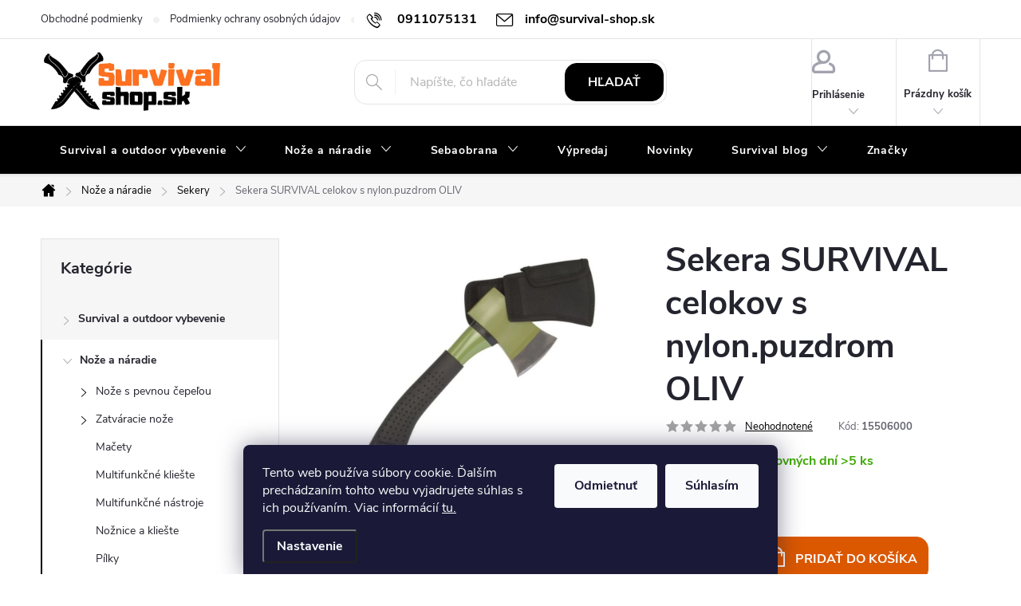

--- FILE ---
content_type: text/html; charset=utf-8
request_url: https://www.survival-shop.sk/sekery/sekera-survival-celokov-s-nylon-puzdrom-oliv/
body_size: 37276
content:
<!doctype html><html lang="sk" dir="ltr" class="header-background-light external-fonts-loaded"><head><meta charset="utf-8" /><meta name="viewport" content="width=device-width,initial-scale=1" /><title>Sekera SURVIVAL celokov s nylon.puzdrom OLIV - survival-shop</title><link rel="preconnect" href="https://cdn.myshoptet.com" /><link rel="dns-prefetch" href="https://cdn.myshoptet.com" /><link rel="preload" href="https://cdn.myshoptet.com/prj/dist/master/cms/libs/jquery/jquery-1.11.3.min.js" as="script" /><link href="https://cdn.myshoptet.com/prj/dist/master/cms/templates/frontend_templates/shared/css/font-face/roboto.css" rel="stylesheet"><link href="https://cdn.myshoptet.com/prj/dist/master/cms/templates/frontend_templates/shared/css/font-face/roboto-slab.css" rel="stylesheet"><script>
dataLayer = [];
dataLayer.push({'shoptet' : {
    "pageId": 764,
    "pageType": "productDetail",
    "currency": "EUR",
    "currencyInfo": {
        "decimalSeparator": ",",
        "exchangeRate": 1,
        "priceDecimalPlaces": 1,
        "symbol": "\u20ac",
        "symbolLeft": 0,
        "thousandSeparator": " "
    },
    "language": "sk",
    "projectId": 608940,
    "product": {
        "id": 2672,
        "guid": "39789f7a-729f-11ee-87cc-12c7713c50b3",
        "hasVariants": false,
        "codes": [
            {
                "code": 15506000,
                "quantity": "> 5",
                "stocks": [
                    {
                        "id": "ext",
                        "quantity": "> 5"
                    }
                ]
            }
        ],
        "code": "15506000",
        "name": "Sekera SURVIVAL celokov s nylon.puzdrom OLIV",
        "appendix": "",
        "weight": 0,
        "manufacturer": "MIL-TEC\u00ae",
        "manufacturerGuid": "1EF53358040C60B49739DA0BA3DED3EE",
        "currentCategory": "No\u017ee a n\u00e1radie | Sekery",
        "currentCategoryGuid": "1e371b25-6de2-11ee-98a5-ce12b750376e",
        "defaultCategory": "No\u017ee a n\u00e1radie | Sekery",
        "defaultCategoryGuid": "1e371b25-6de2-11ee-98a5-ce12b750376e",
        "currency": "EUR",
        "priceWithVat": 14.6
    },
    "stocks": [
        {
            "id": "ext",
            "title": "Sklad",
            "isDeliveryPoint": 0,
            "visibleOnEshop": 1
        }
    ],
    "cartInfo": {
        "id": null,
        "freeShipping": false,
        "freeShippingFrom": 89,
        "leftToFreeGift": {
            "formattedPrice": "0 \u20ac",
            "priceLeft": 0
        },
        "freeGift": false,
        "leftToFreeShipping": {
            "priceLeft": 89,
            "dependOnRegion": 0,
            "formattedPrice": "89 \u20ac"
        },
        "discountCoupon": [],
        "getNoBillingShippingPrice": {
            "withoutVat": 0,
            "vat": 0,
            "withVat": 0
        },
        "cartItems": [],
        "taxMode": "ORDINARY"
    },
    "cart": [],
    "customer": {
        "priceRatio": 1,
        "priceListId": 1,
        "groupId": null,
        "registered": false,
        "mainAccount": false
    }
}});
dataLayer.push({'cookie_consent' : {
    "marketing": "denied",
    "analytics": "denied"
}});
document.addEventListener('DOMContentLoaded', function() {
    shoptet.consent.onAccept(function(agreements) {
        if (agreements.length == 0) {
            return;
        }
        dataLayer.push({
            'cookie_consent' : {
                'marketing' : (agreements.includes(shoptet.config.cookiesConsentOptPersonalisation)
                    ? 'granted' : 'denied'),
                'analytics': (agreements.includes(shoptet.config.cookiesConsentOptAnalytics)
                    ? 'granted' : 'denied')
            },
            'event': 'cookie_consent'
        });
    });
});
</script>
<meta property="og:type" content="website"><meta property="og:site_name" content="survival-shop.sk"><meta property="og:url" content="https://www.survival-shop.sk/sekery/sekera-survival-celokov-s-nylon-puzdrom-oliv/"><meta property="og:title" content="Sekera SURVIVAL celokov s nylon.puzdrom OLIV - survival-shop"><meta name="author" content="survival-shop"><meta name="web_author" content="Shoptet.sk"><meta name="dcterms.rightsHolder" content="www.survival-shop.sk"><meta name="robots" content="index,follow"><meta property="og:image" content="https://cdn.myshoptet.com/usr/www.survival-shop.sk/user/shop/big/2672-1_sekera-survival-celokov-s-nylon-puzdrom-oliv.jpg?68b1e668"><meta property="og:description" content="Sekera SURVIVAL celokov s nylon.puzdrom OLIV. "><meta name="description" content="Sekera SURVIVAL celokov s nylon.puzdrom OLIV. "><meta name="google-site-verification" content="t-Lk_0SOBKQIKix9VHLM4Oe5Rnpdh7f2jg6DgwrPa2w"><meta property="product:price:amount" content="14.6"><meta property="product:price:currency" content="EUR"><style>:root {--color-primary: #000000;--color-primary-h: 0;--color-primary-s: 0%;--color-primary-l: 0%;--color-primary-hover: #db5800;--color-primary-hover-h: 24;--color-primary-hover-s: 100%;--color-primary-hover-l: 43%;--color-secondary: #db5800;--color-secondary-h: 24;--color-secondary-s: 100%;--color-secondary-l: 43%;--color-secondary-hover: #c35004;--color-secondary-hover-h: 24;--color-secondary-hover-s: 96%;--color-secondary-hover-l: 39%;--color-tertiary: #db5800;--color-tertiary-h: 24;--color-tertiary-s: 100%;--color-tertiary-l: 43%;--color-tertiary-hover: #db5800;--color-tertiary-hover-h: 24;--color-tertiary-hover-s: 100%;--color-tertiary-hover-l: 43%;--color-header-background: #ffffff;--template-font: "Roboto";--template-headings-font: "Roboto Slab";--header-background-url: none;--cookies-notice-background: #1A1937;--cookies-notice-color: #F8FAFB;--cookies-notice-button-hover: #f5f5f5;--cookies-notice-link-hover: #27263f;--templates-update-management-preview-mode-content: "Náhľad aktualizácií šablóny je aktívny pre váš prehliadač."}</style>
    <script>var shoptet = shoptet || {};</script>
    <script src="https://cdn.myshoptet.com/prj/dist/master/shop/dist/main-3g-header.js.05f199e7fd2450312de2.js"></script>
<!-- User include --><!-- service 776(417) html code header -->
<link type="text/css" rel="stylesheet" media="all"  href="https://cdn.myshoptet.com/usr/paxio.myshoptet.com/user/documents/blank/style.css?v1602546"/>
<link href="https://cdn.myshoptet.com/prj/dist/master/shop/dist/font-shoptet-11.css.62c94c7785ff2cea73b2.css" rel="stylesheet">
<link href="https://cdn.myshoptet.com/usr/paxio.myshoptet.com/user/documents/blank/ikony.css?v9" rel="stylesheet">
<link type="text/css" rel="stylesheet" media="screen"  href="https://cdn.myshoptet.com/usr/paxio.myshoptet.com/user/documents/blank/preklady.css?v27" />
<link rel="stylesheet" href="https://cdn.myshoptet.com/usr/paxio.myshoptet.com/user/documents/blank/Slider/slick.css" />
<link rel="stylesheet" href="https://cdn.myshoptet.com/usr/paxio.myshoptet.com/user/documents/blank/Slider/slick-theme.css?v4" />
<link rel="stylesheet" href="https://cdn.myshoptet.com/usr/paxio.myshoptet.com/user/documents/blank/Slider/slick-classic.css?v3" />

<!-- api 1556(1155) html code header -->
<script>
    var shoptetakCopyDisableSettings={"rightClick":true,"textCopy":true,"imgCopy":true,"adminDisable":true,"productsTitlesDisable":false,"categoryDisable":false,"pagesDisable":false,"urlAddressOne":"","urlAddressTwo":"","urlAddressThree":"","urlAddressFour":"","urlAddressFive":""};

    const rootCopy = document.documentElement;
</script>

<!-- api 473(125) html code header -->

                <style>
                    #order-billing-methods .radio-wrapper[data-guid="683e6ebd-8e9c-11ee-98a5-ce12b750376e"]:not(.cgapplepay), #order-billing-methods .radio-wrapper[data-guid="68486d3c-8e9c-11ee-98a5-ce12b750376e"]:not(.cggooglepay) {
                        display: none;
                    }
                </style>
                <script type="text/javascript">
                    document.addEventListener('DOMContentLoaded', function() {
                        if (getShoptetDataLayer('pageType') === 'billingAndShipping') {
                            
                try {
                    if (window.ApplePaySession && window.ApplePaySession.canMakePayments()) {
                        document.querySelector('#order-billing-methods .radio-wrapper[data-guid="683e6ebd-8e9c-11ee-98a5-ce12b750376e"]').classList.add('cgapplepay');
                    }
                } catch (err) {} 
            
                            
                const cgBaseCardPaymentMethod = {
                        type: 'CARD',
                        parameters: {
                            allowedAuthMethods: ["PAN_ONLY", "CRYPTOGRAM_3DS"],
                            allowedCardNetworks: [/*"AMEX", "DISCOVER", "INTERAC", "JCB",*/ "MASTERCARD", "VISA"]
                        }
                };
                
                function cgLoadScript(src, callback)
                {
                    var s,
                        r,
                        t;
                    r = false;
                    s = document.createElement('script');
                    s.type = 'text/javascript';
                    s.src = src;
                    s.onload = s.onreadystatechange = function() {
                        if ( !r && (!this.readyState || this.readyState == 'complete') )
                        {
                            r = true;
                            callback();
                        }
                    };
                    t = document.getElementsByTagName('script')[0];
                    t.parentNode.insertBefore(s, t);
                } 
                
                function cgGetGoogleIsReadyToPayRequest() {
                    return Object.assign(
                        {},
                        {
                            apiVersion: 2,
                            apiVersionMinor: 0
                        },
                        {
                            allowedPaymentMethods: [cgBaseCardPaymentMethod]
                        }
                    );
                }

                function onCgGooglePayLoaded() {
                    let paymentsClient = new google.payments.api.PaymentsClient({environment: 'PRODUCTION'});
                    paymentsClient.isReadyToPay(cgGetGoogleIsReadyToPayRequest()).then(function(response) {
                        if (response.result) {
                            document.querySelector('#order-billing-methods .radio-wrapper[data-guid="68486d3c-8e9c-11ee-98a5-ce12b750376e"]').classList.add('cggooglepay');	 	 	 	 	 
                        }
                    })
                    .catch(function(err) {});
                }
                
                cgLoadScript('https://pay.google.com/gp/p/js/pay.js', onCgGooglePayLoaded);
            
                        }
                    });
                </script> 
                
<!-- service 1556(1155) html code header -->
<link rel="stylesheet" href="https://cdn.myshoptet.com/usr/shoptet.tomashlad.eu/user/documents/extras/copy-disable/screen.css?v=7">
<!-- service 1707(1291) html code header -->
<link rel="stylesheet" href="https://cdn.myshoptet.com/usr/apollo.jakubtursky.sk/user/documents/assets/registration-discount/main.css?v=29">

<style>
.flag.flag-discount-0{
	display: none !important;
}
</style>

<!-- service 1714(1298) html code header -->
<link 
rel="stylesheet" 
href="https://cdn.myshoptet.com/usr/dmartini.myshoptet.com/user/documents/upload/dmartini/blog_products/blog_products.min.css?160"
data-author="Dominik Martini" 
data-author-web="dmartini.cz">
<!-- service 417(71) html code header -->
<style>
@media screen and (max-width: 767px) {
body.sticky-mobile:not(.paxio-merkur):not(.venus) .dropdown {display: none !important;}
body.sticky-mobile:not(.paxio-merkur):not(.venus) .languagesMenu{right: 98px; position: absolute;}
body.sticky-mobile:not(.paxio-merkur):not(.venus) .languagesMenu .caret{display: none !important;}
body.sticky-mobile:not(.paxio-merkur):not(.venus) .languagesMenu.open .languagesMenu__content {display: block;right: 0;left: auto;}
.template-12 #header .site-name {max-width: 40% !important;}
}
@media screen and (-ms-high-contrast: active), (-ms-high-contrast: none) {
.template-12 #header {position: fixed; width: 100%;}
.template-12 #content-wrapper.content-wrapper{padding-top: 80px;}
}
.sticky-mobile #header-image{display: none;}
@media screen and (max-width: 640px) {
.template-04.sticky-mobile #header-cart{position: fixed;top: 3px;right: 92px;}
.template-04.sticky-mobile #header-cart::before {font-size: 32px;}
.template-04.sticky-mobile #header-cart strong{display: none;}
}
@media screen and (min-width: 641px) {
.dklabGarnet #main-wrapper {overflow: visible !important;}
}
.dklabGarnet.sticky-mobile #logo img {top: 0 !important;}
@media screen and (min-width: 768px){
.top-navigation-bar .site-name {display: none;}
}
/*NOVÁ VERZE MOBILNÍ HLAVIČKY*/
@media screen and (max-width: 767px){
.scrolled-down body:not(.ordering-process):not(.search-window-visible) .top-navigation-bar {transform: none !important;}
.scrolled-down body:not(.ordering-process):not(.search-window-visible) #header .site-name {transform: none !important;}
.scrolled-down body:not(.ordering-process):not(.search-window-visible) #header .cart-count {transform: none !important;}
.scrolled-down #header {transform: none !important;}

body.template-11.mobile-header-version-1:not(.paxio-merkur):not(.venus) .top-navigation-bar .site-name{display: none !important;}
body.template-11.mobile-header-version-1:not(.paxio-merkur):not(.venus) #header .cart-count {top: -39px !important;position: absolute !important;}
.template-11.sticky-mobile.mobile-header-version-1 .responsive-tools > a[data-target="search"] {visibility: visible;}
.template-12.mobile-header-version-1 #header{position: fixed !important;}
.template-09.mobile-header-version-1.sticky-mobile .top-nav .subnav-left {visibility: visible;}
}

/*Disco*/
@media screen and (min-width: 768px){
.template-13:not(.jupiter) #header, .template-14 #header{position: sticky;top: 0;z-index: 8;}
.template-14.search-window-visible #header{z-index: 9999;}
body.navigation-hovered::before {z-index: 7;}
/*
.template-13 .top-navigation-bar{z-index: 10000;}
.template-13 .popup-widget {z-index: 10001;}
*/
.scrolled .template-13 #header, .scrolled .template-14 #header{box-shadow: 0 2px 10px rgba(0,0,0,0.1);}
.search-focused::before{z-index: 8;}
.top-navigation-bar{z-index: 9;position: relative;}
.paxio-merkur.top-navigation-menu-visible #header .search-form .form-control {z-index: 1;}
.paxio-merkur.top-navigation-menu-visible .search-form::before {z-index: 1;}
.scrolled .popup-widget.cart-widget {position: fixed;top: 68px !important;}

/* MERKUR */
.paxio-merkur.sticky-mobile.template-11 #oblibeneBtn{line-height: 70px !important;}
}


/* VENUS */
@media screen and (min-width: 768px){
.venus.sticky-mobile:not(.ordering-process) #header {position: fixed !important;width: 100%;transform: none !important;translate: none !important;box-shadow: 0 2px 10px rgba(0,0,0,0.1);visibility: visible !important;opacity: 1 !important;}
.venus.sticky-mobile:not(.ordering-process) .overall-wrapper{padding-top: 160px;}
.venus.sticky-mobile.type-index:not(.ordering-process) .overall-wrapper{padding-top: 85px;}
.venus.sticky-mobile:not(.ordering-process) #content-wrapper.content-wrapper {padding-top: 0 !important;}
}
@media screen and (max-width: 767px){
.template-14 .top-navigation-bar > .site-name{display: none !important;}
.template-14 #header .header-top .header-top-wrapper .site-name{margin: 0;}
}
/* JUPITER */
@media screen and (max-width: 767px){
.scrolled-down body.jupiter:not(.ordering-process):not(.search-window-visible) #header .site-name {-webkit-transform: translateX(-50%) !important;transform: translateX(-50%) !important;}
}
@media screen and (min-width: 768px){
.jupiter.sticky-header #header::after{display: none;}
.jupiter.sticky-header #header{position: fixed; top: 0; width: 100%;z-index: 99;}
.jupiter.sticky-header.ordering-process #header{position: relative;}
.jupiter.sticky-header .overall-wrapper{padding-top: 182px;}
.jupiter.sticky-header.ordering-process .overall-wrapper{padding-top: 0;}
.jupiter.sticky-header #header .header-top {height: 80px;}
}
</style>
<!-- project html code header -->
<style>
:root {
/* Nastavenie štýlov, farieb*/
--registration-discount-border-radius: 10px;
--registration-discount-BG: #f1f1f1;
--registration-discount-BG-hover: #f1f1f1;
--registration-discount-btn-BG: #000000;
--registration-discount-btn-BG-hover: #ff6905;
--registration-discount-title-color: #ff6905;
--registration-discount-price-color: #000000;
--registration-discount-btn-text-color: #fff;
--registration-discount-btn-icon-color: #fff;
--registration-discount-border-color: #000000;
}
</style>

<style>

/* ZMĚNA BARVY POZADÍ HLAVNÍHO MENU */

@media screen and (min-width: 768px) {
#header::after{background-color: #000;} /* BARVA POZADÍ MENU */
.navigation-in {background-color: transparent;}
.navigation-in > ul > li > a, .submenu-arrow::after {color: #fff;} /* BARVA TEXTU V MENU */
.menu-helper::after {color: #fff;} /* BARVA HAMBURGERU */
}

</style>

<style>

/* PŘIDÁNÍ E-MAILOVÉ ADRESY DO HLAVIČKY WEBU */

@media screen and (min-width: 1200px){
.top-navigation-bar .project-email {display: inline-block;font-size: 16px;font-weight: bold;margin-left: 24px;color: var(--color-primary);}
a.project-email::before {content: '\e910';font-size: 16px;}
}
@media screen and (min-width: 360px) and (max-width: 767px){
.top-navigation-contacts{display: block !important;}
.top-navigation-contacts .project-phone{display: none !important;}
.top-navigation-contacts .project-email{display: block !important;position: absolute;right: 164px;top: 15px;color: #A3A3AF;}
a.project-email::before {content: '\e910';}
.top-navigation-contacts .project-email span{display: none;}
}

</style>

<style>

/* ÚPARVA BARVY POZADÍ SYSTÉMOVÝCH PŘÍZNAKŮ (ŠTÍTKŮ) */

.flag.flag-action {background-color: #FF3131;} /* PŘÍZNAK AKCE */
.flag.flag-tip {background-color: #FF7020;} /* PŘÍZNAK TIP*/
.flag.flag-new {background-color: #849F10;} /* PŘÍZNAK NOVINKA */
.flag.flag-gift {background-color: #KODBARVY;} /* PŘÍZNAK DÁREK ZDARMA */
.flag.flag-discount {background-color: #FF3131;} /* SLEVOVÉ KOLEČKO */
.flag.flag-freeshipping {background-color: #KODBARVY;} /* KOLEČKO DOPRAVA ZDARMA */

</style>

<style>

/* TRVALÉ ZOBRAZENÍ POLE PRO SLEVOVÝ KUPON */

.discount-coupon:not(.uplatneno) form {display: block;margin-top: 0;}
.kupon-odkaz{display: none;}

</style>

<style>

/* ÚPRAVA VELIKOSTI LOGA V HLAVIČCE - ČÍSLICE 60 UDÁVÁ VÝŠKU LOGA V PIXELECH*/

#header .site-name a img {max-height: 80px;}

</style>

<style>

/* TLAČÍTKA SE ZAOBALENÝMI ROHY */

.btn:not(.cart-count), .compact-form .form-control, .pagination > a, .pagination > strong, a.login-btn{border-radius: 15px;}

</style>
<!-- /User include --><link rel="shortcut icon" href="/favicon.ico" type="image/x-icon" /><link rel="canonical" href="https://www.survival-shop.sk/sekery/sekera-survival-celokov-s-nylon-puzdrom-oliv/" />    <script>
        var _hwq = _hwq || [];
        _hwq.push(['setKey', 'EABE19C89A20919ADFB6C686BF1ABAA6']);
        _hwq.push(['setTopPos', '200']);
        _hwq.push(['showWidget', '22']);
        (function() {
            var ho = document.createElement('script');
            ho.src = 'https://sk.im9.cz/direct/i/gjs.php?n=wdgt&sak=EABE19C89A20919ADFB6C686BF1ABAA6';
            var s = document.getElementsByTagName('script')[0]; s.parentNode.insertBefore(ho, s);
        })();
    </script>
    <!-- Global site tag (gtag.js) - Google Analytics -->
    <script async src="https://www.googletagmanager.com/gtag/js?id=G-SZT4YMFRDZ"></script>
    <script>
        
        window.dataLayer = window.dataLayer || [];
        function gtag(){dataLayer.push(arguments);}
        

                    console.debug('default consent data');

            gtag('consent', 'default', {"ad_storage":"denied","analytics_storage":"denied","ad_user_data":"denied","ad_personalization":"denied","wait_for_update":500});
            dataLayer.push({
                'event': 'default_consent'
            });
        
        gtag('js', new Date());

        
                gtag('config', 'G-SZT4YMFRDZ', {"groups":"GA4","send_page_view":false,"content_group":"productDetail","currency":"EUR","page_language":"sk"});
        
                gtag('config', 'AW-10890734735', {"allow_enhanced_conversions":true});
        
        
        
        
        
                    gtag('event', 'page_view', {"send_to":"GA4","page_language":"sk","content_group":"productDetail","currency":"EUR"});
        
                gtag('set', 'currency', 'EUR');

        gtag('event', 'view_item', {
            "send_to": "UA",
            "items": [
                {
                    "id": "15506000",
                    "name": "Sekera SURVIVAL celokov s nylon.puzdrom OLIV",
                    "category": "No\u017ee a n\u00e1radie \/ Sekery",
                                        "brand": "MIL-TEC\u00ae",
                                                            "price": 11.9
                }
            ]
        });
        
        
        
        
        
                    gtag('event', 'view_item', {"send_to":"GA4","page_language":"sk","content_group":"productDetail","value":11.9,"currency":"EUR","items":[{"item_id":"15506000","item_name":"Sekera SURVIVAL celokov s nylon.puzdrom OLIV","item_brand":"MIL-TEC\u00ae","item_category":"No\u017ee a n\u00e1radie","item_category2":"Sekery","price":11.9,"quantity":1,"index":0}]});
        
        
        
        
        
        
        
        document.addEventListener('DOMContentLoaded', function() {
            if (typeof shoptet.tracking !== 'undefined') {
                for (var id in shoptet.tracking.bannersList) {
                    gtag('event', 'view_promotion', {
                        "send_to": "UA",
                        "promotions": [
                            {
                                "id": shoptet.tracking.bannersList[id].id,
                                "name": shoptet.tracking.bannersList[id].name,
                                "position": shoptet.tracking.bannersList[id].position
                            }
                        ]
                    });
                }
            }

            shoptet.consent.onAccept(function(agreements) {
                if (agreements.length !== 0) {
                    console.debug('gtag consent accept');
                    var gtagConsentPayload =  {
                        'ad_storage': agreements.includes(shoptet.config.cookiesConsentOptPersonalisation)
                            ? 'granted' : 'denied',
                        'analytics_storage': agreements.includes(shoptet.config.cookiesConsentOptAnalytics)
                            ? 'granted' : 'denied',
                                                                                                'ad_user_data': agreements.includes(shoptet.config.cookiesConsentOptPersonalisation)
                            ? 'granted' : 'denied',
                        'ad_personalization': agreements.includes(shoptet.config.cookiesConsentOptPersonalisation)
                            ? 'granted' : 'denied',
                        };
                    console.debug('update consent data', gtagConsentPayload);
                    gtag('consent', 'update', gtagConsentPayload);
                    dataLayer.push(
                        { 'event': 'update_consent' }
                    );
                }
            });
        });
    </script>
<script>
    (function(t, r, a, c, k, i, n, g) { t['ROIDataObject'] = k;
    t[k]=t[k]||function(){ (t[k].q=t[k].q||[]).push(arguments) },t[k].c=i;n=r.createElement(a),
    g=r.getElementsByTagName(a)[0];n.async=1;n.src=c;g.parentNode.insertBefore(n,g)
    })(window, document, 'script', '//www.heureka.sk/ocm/sdk.js?source=shoptet&version=2&page=product_detail', 'heureka', 'sk');

    heureka('set_user_consent', 0);
</script>
</head><body class="desktop id-764 in-sekery template-11 type-product type-detail multiple-columns-body columns-mobile-2 columns-3 blank-mode blank-mode-css ums_forms_redesign--off ums_a11y_category_page--on ums_discussion_rating_forms--off ums_flags_display_unification--on ums_a11y_login--on mobile-header-version-1">
        <div id="fb-root"></div>
        <script>
            window.fbAsyncInit = function() {
                FB.init({
                    autoLogAppEvents : true,
                    xfbml            : true,
                    version          : 'v24.0'
                });
            };
        </script>
        <script async defer crossorigin="anonymous" src="https://connect.facebook.net/sk_SK/sdk.js#xfbml=1&version=v24.0"></script>    <div class="siteCookies siteCookies--bottom siteCookies--dark js-siteCookies" role="dialog" data-testid="cookiesPopup" data-nosnippet>
        <div class="siteCookies__form">
            <div class="siteCookies__content">
                <div class="siteCookies__text">
                    Tento web používa súbory cookie. Ďalším prechádzaním tohto webu vyjadrujete súhlas s ich používaním. Viac informácií <a href="/podmienky-ochrany-osobnych-udajov/" target="\&quot;_blank\&quot;" rel="\&quot;">tu.</a>
                </div>
                <p class="siteCookies__links">
                    <button class="siteCookies__link js-cookies-settings" aria-label="Nastavenia cookies" data-testid="cookiesSettings">Nastavenie</button>
                </p>
            </div>
            <div class="siteCookies__buttonWrap">
                                    <button class="siteCookies__button js-cookiesConsentSubmit" value="reject" aria-label="Odmietnuť cookies" data-testid="buttonCookiesReject">Odmietnuť</button>
                                <button class="siteCookies__button js-cookiesConsentSubmit" value="all" aria-label="Prijať cookies" data-testid="buttonCookiesAccept">Súhlasím</button>
            </div>
        </div>
        <script>
            document.addEventListener("DOMContentLoaded", () => {
                const siteCookies = document.querySelector('.js-siteCookies');
                document.addEventListener("scroll", shoptet.common.throttle(() => {
                    const st = document.documentElement.scrollTop;
                    if (st > 1) {
                        siteCookies.classList.add('siteCookies--scrolled');
                    } else {
                        siteCookies.classList.remove('siteCookies--scrolled');
                    }
                }, 100));
            });
        </script>
    </div>
<a href="#content" class="skip-link sr-only">Prejsť na obsah</a><div class="overall-wrapper"><div class="user-action"><div class="container">
    <div class="user-action-in">
                    <div id="login" class="user-action-login popup-widget login-widget" role="dialog" aria-labelledby="loginHeading">
        <div class="popup-widget-inner">
                            <h2 id="loginHeading">Prihlásenie k vášmu účtu</h2><div id="customerLogin"><form action="/action/Customer/Login/" method="post" id="formLoginIncluded" class="csrf-enabled formLogin" data-testid="formLogin"><input type="hidden" name="referer" value="" /><div class="form-group"><div class="input-wrapper email js-validated-element-wrapper no-label"><input type="email" name="email" class="form-control" autofocus placeholder="E-mailová adresa (napr. jan@novak.sk)" data-testid="inputEmail" autocomplete="email" required /></div></div><div class="form-group"><div class="input-wrapper password js-validated-element-wrapper no-label"><input type="password" name="password" class="form-control" placeholder="Heslo" data-testid="inputPassword" autocomplete="current-password" required /><span class="no-display">Nemôžete vyplniť toto pole</span><input type="text" name="surname" value="" class="no-display" /></div></div><div class="form-group"><div class="login-wrapper"><button type="submit" class="btn btn-secondary btn-text btn-login" data-testid="buttonSubmit">Prihlásiť sa</button><div class="password-helper"><a href="/registracia/" data-testid="signup" rel="nofollow">Nová registrácia</a><a href="/klient/zabudnute-heslo/" rel="nofollow">Zabudnuté heslo</a></div></div></div></form>
</div>                    </div>
    </div>

                            <div id="cart-widget" class="user-action-cart popup-widget cart-widget loader-wrapper" data-testid="popupCartWidget" role="dialog" aria-hidden="true">
    <div class="popup-widget-inner cart-widget-inner place-cart-here">
        <div class="loader-overlay">
            <div class="loader"></div>
        </div>
    </div>

    <div class="cart-widget-button">
        <a href="/kosik/" class="btn btn-conversion" id="continue-order-button" rel="nofollow" data-testid="buttonNextStep">Pokračovať do košíka</a>
    </div>
</div>
            </div>
</div>
</div><div class="top-navigation-bar" data-testid="topNavigationBar">

    <div class="container">

        <div class="top-navigation-contacts">
            <strong>Zákaznícka podpora:</strong><a href="tel:0911075131" class="project-phone" aria-label="Zavolať na 0911075131" data-testid="contactboxPhone"><span>0911075131</span></a><a href="mailto:info@survival-shop.sk" class="project-email" data-testid="contactboxEmail"><span>info@survival-shop.sk</span></a>        </div>

                            <div class="top-navigation-menu">
                <div class="top-navigation-menu-trigger"></div>
                <ul class="top-navigation-bar-menu">
                                            <li class="top-navigation-menu-item-39">
                            <a href="/obchodne-podmienky/">Obchodné podmienky</a>
                        </li>
                                            <li class="top-navigation-menu-item-691">
                            <a href="/podmienky-ochrany-osobnych-udajov/">Podmienky ochrany osobných údajov</a>
                        </li>
                                            <li class="top-navigation-menu-item-1601">
                            <a href="/reklamacny-poriadok/">Reklamačný poriadok</a>
                        </li>
                                            <li class="top-navigation-menu-item-1610">
                            <a href="/doprava-a-platba/">Doprava a platba</a>
                        </li>
                                            <li class="top-navigation-menu-item-29">
                            <a href="/kontakty/">Kontakty</a>
                        </li>
                                            <li class="top-navigation-menu-item-1607">
                            <a href="/vernostny-program/">Vernostný program</a>
                        </li>
                                            <li class="top-navigation-menu-item--51">
                            <a href="/hodnotenie-obchodu/">Hodnotenie obchodu</a>
                        </li>
                                    </ul>
                <ul class="top-navigation-bar-menu-helper"></ul>
            </div>
        
        <div class="top-navigation-tools">
            <div class="responsive-tools">
                <a href="#" class="toggle-window" data-target="search" aria-label="Hľadať" data-testid="linkSearchIcon"></a>
                                                            <a href="#" class="toggle-window" data-target="login"></a>
                                                    <a href="#" class="toggle-window" data-target="navigation" aria-label="Menu" data-testid="hamburgerMenu"></a>
            </div>
                        <button class="top-nav-button top-nav-button-login toggle-window" type="button" data-target="login" aria-haspopup="dialog" aria-controls="login" aria-expanded="false" data-testid="signin"><span>Prihlásenie</span></button>        </div>

    </div>

</div>
<header id="header"><div class="container navigation-wrapper">
    <div class="header-top">
        <div class="site-name-wrapper">
            <div class="site-name"><a href="/" data-testid="linkWebsiteLogo"><img src="https://cdn.myshoptet.com/usr/www.survival-shop.sk/user/logos/svlog007-2.png" alt="survival-shop" fetchpriority="low" /></a></div>        </div>
        <div class="search" itemscope itemtype="https://schema.org/WebSite">
            <meta itemprop="headline" content="Sekery"/><meta itemprop="url" content="https://www.survival-shop.sk"/><meta itemprop="text" content="Sekera SURVIVAL celokov s nylon.puzdrom OLIV. "/>            <form action="/action/ProductSearch/prepareString/" method="post"
    id="formSearchForm" class="search-form compact-form js-search-main"
    itemprop="potentialAction" itemscope itemtype="https://schema.org/SearchAction" data-testid="searchForm">
    <fieldset>
        <meta itemprop="target"
            content="https://www.survival-shop.sk/vyhladavanie/?string={string}"/>
        <input type="hidden" name="language" value="sk"/>
        
            
<input
    type="search"
    name="string"
        class="query-input form-control search-input js-search-input"
    placeholder="Napíšte, čo hľadáte"
    autocomplete="off"
    required
    itemprop="query-input"
    aria-label="Vyhľadávanie"
    data-testid="searchInput"
>
            <button type="submit" class="btn btn-default" data-testid="searchBtn">Hľadať</button>
        
    </fieldset>
</form>
        </div>
        <div class="navigation-buttons">
                
    <a href="/kosik/" class="btn btn-icon toggle-window cart-count" data-target="cart" data-hover="true" data-redirect="true" data-testid="headerCart" rel="nofollow" aria-haspopup="dialog" aria-expanded="false" aria-controls="cart-widget">
        
                <span class="sr-only">Nákupný košík</span>
        
            <span class="cart-price visible-lg-inline-block" data-testid="headerCartPrice">
                                    Prázdny košík                            </span>
        
    
            </a>
        </div>
    </div>
    <nav id="navigation" aria-label="Hlavné menu" data-collapsible="true"><div class="navigation-in menu"><ul class="menu-level-1" role="menubar" data-testid="headerMenuItems"><li class="menu-item-842 ext" role="none"><a href="/survival-a-outdoor-vybevenie/" data-testid="headerMenuItem" role="menuitem" aria-haspopup="true" aria-expanded="false"><b>Survival a outdoor vybevenie</b><span class="submenu-arrow"></span></a><ul class="menu-level-2" aria-label="Survival a outdoor vybevenie" tabindex="-1" role="menu"><li class="menu-item-2720 has-third-level" role="none"><a href="/batohy/" class="menu-image" data-testid="headerMenuItem" tabindex="-1" aria-hidden="true"><img src="data:image/svg+xml,%3Csvg%20width%3D%22140%22%20height%3D%22100%22%20xmlns%3D%22http%3A%2F%2Fwww.w3.org%2F2000%2Fsvg%22%3E%3C%2Fsvg%3E" alt="" aria-hidden="true" width="140" height="100"  data-src="https://cdn.myshoptet.com/usr/www.survival-shop.sk/user/categories/thumb/batohy.png" fetchpriority="low" /></a><div><a href="/batohy/" data-testid="headerMenuItem" role="menuitem"><span>Batohy FAV</span></a>
                                                    <ul class="menu-level-3" role="menu">
                                                                    <li class="menu-item-788" role="none">
                                        <a href="/batohy-10-35l/" data-testid="headerMenuItem" role="menuitem">
                                            Batohy 10-35L</a>,                                    </li>
                                                                    <li class="menu-item-791" role="none">
                                        <a href="/batohy-36-60l/" data-testid="headerMenuItem" role="menuitem">
                                            Batohy 36-60L</a>,                                    </li>
                                                                    <li class="menu-item-794" role="none">
                                        <a href="/batohy-61-74l/" data-testid="headerMenuItem" role="menuitem">
                                            Batohy 61-74L</a>,                                    </li>
                                                                    <li class="menu-item-797" role="none">
                                        <a href="/batohy-nad-75l/" data-testid="headerMenuItem" role="menuitem">
                                            Batohy nad 75L</a>,                                    </li>
                                                                    <li class="menu-item-800" role="none">
                                        <a href="/hydratacne-batohy/" data-testid="headerMenuItem" role="menuitem">
                                            Hydratačné batohy</a>,                                    </li>
                                                                    <li class="menu-item-2726" role="none">
                                        <a href="/prislusenstvo-k-batohom/" data-testid="headerMenuItem" role="menuitem">
                                            Príslušenstvo k batohom</a>                                    </li>
                                                            </ul>
                        </div></li><li class="menu-item-2744 has-third-level" role="none"><a href="/tasky--vaky--ladvinky/" class="menu-image" data-testid="headerMenuItem" tabindex="-1" aria-hidden="true"><img src="data:image/svg+xml,%3Csvg%20width%3D%22140%22%20height%3D%22100%22%20xmlns%3D%22http%3A%2F%2Fwww.w3.org%2F2000%2Fsvg%22%3E%3C%2Fsvg%3E" alt="" aria-hidden="true" width="140" height="100"  data-src="https://cdn.myshoptet.com/usr/www.survival-shop.sk/user/categories/thumb/cestovka.png" fetchpriority="low" /></a><div><a href="/tasky--vaky--ladvinky/" data-testid="headerMenuItem" role="menuitem"><span>Tašky, vaky, ľadvinky FAV</span></a>
                                                    <ul class="menu-level-3" role="menu">
                                                                    <li class="menu-item-779" role="none">
                                        <a href="/penazenky-a-dokladovky/" data-testid="headerMenuItem" role="menuitem">
                                            Peňaženky a dokladovky</a>,                                    </li>
                                                                    <li class="menu-item-782" role="none">
                                        <a href="/ladvinky/" data-testid="headerMenuItem" role="menuitem">
                                            Ľadvinky</a>,                                    </li>
                                                                    <li class="menu-item-815" role="none">
                                        <a href="/takticke-tasky-cez-rameno/" data-testid="headerMenuItem" role="menuitem">
                                            Taktické tašky cez rameno</a>,                                    </li>
                                                                    <li class="menu-item-2753" role="none">
                                        <a href="/bezne-tasky/" data-testid="headerMenuItem" role="menuitem">
                                            Bežné tašky</a>,                                    </li>
                                                                    <li class="menu-item-785" role="none">
                                        <a href="/cestovne-tasky/" data-testid="headerMenuItem" role="menuitem">
                                            Cestovné tašky</a>,                                    </li>
                                                                    <li class="menu-item-803" role="none">
                                        <a href="/nepremokave-vaky/" data-testid="headerMenuItem" role="menuitem">
                                            Nepremokavé vaky</a>,                                    </li>
                                                                    <li class="menu-item-1550" role="none">
                                        <a href="/lodne-vaky/" data-testid="headerMenuItem" role="menuitem">
                                            Lodné vaky</a>,                                    </li>
                                                                    <li class="menu-item-1739" role="none">
                                        <a href="/stehenne-puzdra-a-panely/" data-testid="headerMenuItem" role="menuitem">
                                            Stehenné púzdra a panely</a>,                                    </li>
                                                                    <li class="menu-item-1736" role="none">
                                        <a href="/ostatne-puzdra-3/" data-testid="headerMenuItem" role="menuitem">
                                            Ostatné púzdra</a>                                    </li>
                                                            </ul>
                        </div></li><li class="menu-item-854 has-third-level" role="none"><a href="/svetla--lampy-a-celovky/" class="menu-image" data-testid="headerMenuItem" tabindex="-1" aria-hidden="true"><img src="data:image/svg+xml,%3Csvg%20width%3D%22140%22%20height%3D%22100%22%20xmlns%3D%22http%3A%2F%2Fwww.w3.org%2F2000%2Fsvg%22%3E%3C%2Fsvg%3E" alt="" aria-hidden="true" width="140" height="100"  data-src="https://cdn.myshoptet.com/usr/www.survival-shop.sk/user/categories/thumb/p4-sp.jpg" fetchpriority="low" /></a><div><a href="/svetla--lampy-a-celovky/" data-testid="headerMenuItem" role="menuitem"><span>Svetlá, lampy a čelovky FAV</span></a>
                                                    <ul class="menu-level-3" role="menu">
                                                                    <li class="menu-item-1019" role="none">
                                        <a href="/rucne-svietidla/" data-testid="headerMenuItem" role="menuitem">
                                            Ručné svietidlá</a>,                                    </li>
                                                                    <li class="menu-item-2025" role="none">
                                        <a href="/edc-svietidla/" data-testid="headerMenuItem" role="menuitem">
                                            EDC svietidlá</a>,                                    </li>
                                                                    <li class="menu-item-2022" role="none">
                                        <a href="/takticke-svietidla/" data-testid="headerMenuItem" role="menuitem">
                                            Taktické svietidlá</a>,                                    </li>
                                                                    <li class="menu-item-1788" role="none">
                                        <a href="/nabijacie-svietidla/" data-testid="headerMenuItem" role="menuitem">
                                            Nabíjacie svietidlá</a>,                                    </li>
                                                                    <li class="menu-item-1022" role="none">
                                        <a href="/baterky-fajfky/" data-testid="headerMenuItem" role="menuitem">
                                            Baterky fajfky</a>,                                    </li>
                                                                    <li class="menu-item-1025" role="none">
                                        <a href="/celovky/" data-testid="headerMenuItem" role="menuitem">
                                            Čelovky</a>,                                    </li>
                                                                    <li class="menu-item-1028" role="none">
                                        <a href="/stolove-lampy/" data-testid="headerMenuItem" role="menuitem">
                                            Stolové lampy</a>,                                    </li>
                                                                    <li class="menu-item-1031" role="none">
                                        <a href="/chemicke-svetla/" data-testid="headerMenuItem" role="menuitem">
                                            Chemické svetlá</a>,                                    </li>
                                                                    <li class="menu-item-1034" role="none">
                                        <a href="/prislusenstvo-k-svietidlam/" data-testid="headerMenuItem" role="menuitem">
                                            Príslušenstvo k svietidlám</a>                                    </li>
                                                            </ul>
                        </div></li><li class="menu-item-863 has-third-level" role="none"><a href="/spanie-v-prirode/" class="menu-image" data-testid="headerMenuItem" tabindex="-1" aria-hidden="true"><img src="data:image/svg+xml,%3Csvg%20width%3D%22140%22%20height%3D%22100%22%20xmlns%3D%22http%3A%2F%2Fwww.w3.org%2F2000%2Fsvg%22%3E%3C%2Fsvg%3E" alt="" aria-hidden="true" width="140" height="100"  data-src="https://cdn.myshoptet.com/usr/www.survival-shop.sk/user/categories/thumb/32103x.jpg" fetchpriority="low" /></a><div><a href="/spanie-v-prirode/" data-testid="headerMenuItem" role="menuitem"><span>Spanie v prírode</span></a>
                                                    <ul class="menu-level-3" role="menu">
                                                                    <li class="menu-item-860" role="none">
                                        <a href="/celty-a-plachty/" data-testid="headerMenuItem" role="menuitem">
                                            Celty a plachty</a>,                                    </li>
                                                                    <li class="menu-item-887" role="none">
                                        <a href="/stany/" data-testid="headerMenuItem" role="menuitem">
                                            Stany</a>,                                    </li>
                                                                    <li class="menu-item-992" role="none">
                                        <a href="/spacaky/" data-testid="headerMenuItem" role="menuitem">
                                            Spacáky</a>,                                    </li>
                                                                    <li class="menu-item-998" role="none">
                                        <a href="/zdaraky-a-prevleky/" data-testid="headerMenuItem" role="menuitem">
                                            Žďáráky a prevleky</a>,                                    </li>
                                                                    <li class="menu-item-995" role="none">
                                        <a href="/karimatky/" data-testid="headerMenuItem" role="menuitem">
                                            Karimatky</a>,                                    </li>
                                                                    <li class="menu-item-1899" role="none">
                                        <a href="/hojdacie-siete/" data-testid="headerMenuItem" role="menuitem">
                                            Hojdacie siete</a>,                                    </li>
                                                                    <li class="menu-item-1088" role="none">
                                        <a href="/podsedaky/" data-testid="headerMenuItem" role="menuitem">
                                            Podsedáky</a>,                                    </li>
                                                                    <li class="menu-item-986" role="none">
                                        <a href="/deky/" data-testid="headerMenuItem" role="menuitem">
                                            Deky</a>,                                    </li>
                                                                    <li class="menu-item-1001" role="none">
                                        <a href="/prislusenstvo/" data-testid="headerMenuItem" role="menuitem">
                                            Príslušenstvo</a>                                    </li>
                                                            </ul>
                        </div></li><li class="menu-item-872 has-third-level" role="none"><a href="/zalozenie-ohna/" class="menu-image" data-testid="headerMenuItem" tabindex="-1" aria-hidden="true"><img src="data:image/svg+xml,%3Csvg%20width%3D%22140%22%20height%3D%22100%22%20xmlns%3D%22http%3A%2F%2Fwww.w3.org%2F2000%2Fsvg%22%3E%3C%2Fsvg%3E" alt="" aria-hidden="true" width="140" height="100"  data-src="https://cdn.myshoptet.com/usr/www.survival-shop.sk/user/categories/thumb/31-003151.jpg" fetchpriority="low" /></a><div><a href="/zalozenie-ohna/" data-testid="headerMenuItem" role="menuitem"><span>Založenie ohňa FAV</span></a>
                                                    <ul class="menu-level-3" role="menu">
                                                                    <li class="menu-item-1037" role="none">
                                        <a href="/zapalky-a-zapalovace/" data-testid="headerMenuItem" role="menuitem">
                                            Zápalky a zapaľovače</a>,                                    </li>
                                                                    <li class="menu-item-1040" role="none">
                                        <a href="/kresadla-a-podpalovace/" data-testid="headerMenuItem" role="menuitem">
                                            Kresadlá a podpaľovače</a>,                                    </li>
                                                                    <li class="menu-item-1043" role="none">
                                        <a href="/ohrievace/" data-testid="headerMenuItem" role="menuitem">
                                            Ohrievače</a>,                                    </li>
                                                                    <li class="menu-item-2392" role="none">
                                        <a href="/sviecky/" data-testid="headerMenuItem" role="menuitem">
                                            Sviečky</a>                                    </li>
                                                            </ul>
                        </div></li><li class="menu-item-875 has-third-level" role="none"><a href="/varenie-v-prirode/" class="menu-image" data-testid="headerMenuItem" tabindex="-1" aria-hidden="true"><img src="data:image/svg+xml,%3Csvg%20width%3D%22140%22%20height%3D%22100%22%20xmlns%3D%22http%3A%2F%2Fwww.w3.org%2F2000%2Fsvg%22%3E%3C%2Fsvg%3E" alt="" aria-hidden="true" width="140" height="100"  data-src="https://cdn.myshoptet.com/usr/www.survival-shop.sk/user/categories/thumb/varenievp.png" fetchpriority="low" /></a><div><a href="/varenie-v-prirode/" data-testid="headerMenuItem" role="menuitem"><span>Varenie v prírode</span></a>
                                                    <ul class="menu-level-3" role="menu">
                                                                    <li class="menu-item-1046" role="none">
                                        <a href="/varice/" data-testid="headerMenuItem" role="menuitem">
                                            Variče</a>,                                    </li>
                                                                    <li class="menu-item-2714" role="none">
                                        <a href="/prenosne-grily/" data-testid="headerMenuItem" role="menuitem">
                                            Prenosné grily</a>,                                    </li>
                                                                    <li class="menu-item-1049" role="none">
                                        <a href="/kartuse-a-palivo/" data-testid="headerMenuItem" role="menuitem">
                                            Kartuše a palivo</a>,                                    </li>
                                                                    <li class="menu-item-1052" role="none">
                                        <a href="/prislusenstvo-k-varicom/" data-testid="headerMenuItem" role="menuitem">
                                            Príslušenstvo k varičom</a>,                                    </li>
                                                                    <li class="menu-item-971" role="none">
                                        <a href="/riad-a-esusy/" data-testid="headerMenuItem" role="menuitem">
                                            Riad a ešusy</a>,                                    </li>
                                                                    <li class="menu-item-974" role="none">
                                        <a href="/outdoorove-pribory/" data-testid="headerMenuItem" role="menuitem">
                                            Outdoorové príbory</a>,                                    </li>
                                                                    <li class="menu-item-977" role="none">
                                        <a href="/hrnceky--pitka--kanvice/" data-testid="headerMenuItem" role="menuitem">
                                            Hrnčeky, pítka, kanvice</a>,                                    </li>
                                                                    <li class="menu-item-884" role="none">
                                        <a href="/nudzove-potraviny--mre/" data-testid="headerMenuItem" role="menuitem">
                                            Núdzové potraviny, MRE</a>,                                    </li>
                                                                    <li class="menu-item-980" role="none">
                                        <a href="/ostatne-doplnky-2/" data-testid="headerMenuItem" role="menuitem">
                                            Ostatné doplnky</a>                                    </li>
                                                            </ul>
                        </div></li><li class="menu-item-857 has-third-level" role="none"><a href="/termosky--flase-a-uprava-vody/" class="menu-image" data-testid="headerMenuItem" tabindex="-1" aria-hidden="true"><img src="data:image/svg+xml,%3Csvg%20width%3D%22140%22%20height%3D%22100%22%20xmlns%3D%22http%3A%2F%2Fwww.w3.org%2F2000%2Fsvg%22%3E%3C%2Fsvg%3E" alt="" aria-hidden="true" width="140" height="100"  data-src="https://cdn.myshoptet.com/usr/www.survival-shop.sk/user/categories/thumb/vf1000tl-dg.jpg" fetchpriority="low" /></a><div><a href="/termosky--flase-a-uprava-vody/" data-testid="headerMenuItem" role="menuitem"><span>Termosky, fľaše a úprava vody</span></a>
                                                    <ul class="menu-level-3" role="menu">
                                                                    <li class="menu-item-956" role="none">
                                        <a href="/flase/" data-testid="headerMenuItem" role="menuitem">
                                            Fľaše</a>,                                    </li>
                                                                    <li class="menu-item-959" role="none">
                                        <a href="/ploskacky/" data-testid="headerMenuItem" role="menuitem">
                                            Ploskačky</a>,                                    </li>
                                                                    <li class="menu-item-962" role="none">
                                        <a href="/termosky/" data-testid="headerMenuItem" role="menuitem">
                                            Termosky</a>,                                    </li>
                                                                    <li class="menu-item-968" role="none">
                                        <a href="/filtre-a-tablety-na-vodu/" data-testid="headerMenuItem" role="menuitem">
                                            Filtre a tablety na vodu</a>                                    </li>
                                                            </ul>
                        </div></li><li class="menu-item-869 has-third-level" role="none"><a href="/prezitie-v-prirode/" class="menu-image" data-testid="headerMenuItem" tabindex="-1" aria-hidden="true"><img src="data:image/svg+xml,%3Csvg%20width%3D%22140%22%20height%3D%22100%22%20xmlns%3D%22http%3A%2F%2Fwww.w3.org%2F2000%2Fsvg%22%3E%3C%2Fsvg%3E" alt="" aria-hidden="true" width="140" height="100"  data-src="https://cdn.myshoptet.com/usr/www.survival-shop.sk/user/categories/thumb/_vyr_7043krabicka-poslednej-zachrany-sk20.jpg" fetchpriority="low" /></a><div><a href="/prezitie-v-prirode/" data-testid="headerMenuItem" role="menuitem"><span>Prežitie v prírode FAV</span></a>
                                                    <ul class="menu-level-3" role="menu">
                                                                    <li class="menu-item-1004" role="none">
                                        <a href="/sety-na-prezitie/" data-testid="headerMenuItem" role="menuitem">
                                            Sety na prežitie</a>,                                    </li>
                                                                    <li class="menu-item-1007" role="none">
                                        <a href="/survival-naramky/" data-testid="headerMenuItem" role="menuitem">
                                            Survival náramky</a>,                                    </li>
                                                                    <li class="menu-item-1010" role="none">
                                        <a href="/survival-pistalky/" data-testid="headerMenuItem" role="menuitem">
                                            Survival píšťalky</a>,                                    </li>
                                                                    <li class="menu-item-1013" role="none">
                                        <a href="/termo-folie--vaky/" data-testid="headerMenuItem" role="menuitem">
                                            Termo fólie, vaky</a>,                                    </li>
                                                                    <li class="menu-item-878" role="none">
                                        <a href="/kompasy-a-buzoly/" data-testid="headerMenuItem" role="menuitem">
                                            Kompasy a buzoly</a>,                                    </li>
                                                                    <li class="menu-item-1058" role="none">
                                        <a href="/krokomery-a-signalizacia/" data-testid="headerMenuItem" role="menuitem">
                                            Krokomery a signalizácia</a>                                    </li>
                                                            </ul>
                        </div></li><li class="menu-item-881 has-third-level" role="none"><a href="/prva-pomoc/" class="menu-image" data-testid="headerMenuItem" tabindex="-1" aria-hidden="true"><img src="data:image/svg+xml,%3Csvg%20width%3D%22140%22%20height%3D%22100%22%20xmlns%3D%22http%3A%2F%2Fwww.w3.org%2F2000%2Fsvg%22%3E%3C%2Fsvg%3E" alt="" aria-hidden="true" width="140" height="100"  data-src="https://cdn.myshoptet.com/usr/www.survival-shop.sk/user/categories/thumb/16025910r.jpg" fetchpriority="low" /></a><div><a href="/prva-pomoc/" data-testid="headerMenuItem" role="menuitem"><span>Prvá pomoc FAV</span></a>
                                                    <ul class="menu-level-3" role="menu">
                                                                    <li class="menu-item-1079" role="none">
                                        <a href="/lekarnicky/" data-testid="headerMenuItem" role="menuitem">
                                            Lekárničky</a>,                                    </li>
                                                                    <li class="menu-item-1082" role="none">
                                        <a href="/obvazy-a-skrtidla/" data-testid="headerMenuItem" role="menuitem">
                                            Obväzy a škrtidlá</a>,                                    </li>
                                                                    <li class="menu-item-1085" role="none">
                                        <a href="/ostatne-doplnky-3/" data-testid="headerMenuItem" role="menuitem">
                                            Ostatné doplnky</a>                                    </li>
                                                            </ul>
                        </div></li><li class="menu-item-851" role="none"><a href="/dalekohlady/" class="menu-image" data-testid="headerMenuItem" tabindex="-1" aria-hidden="true"><img src="data:image/svg+xml,%3Csvg%20width%3D%22140%22%20height%3D%22100%22%20xmlns%3D%22http%3A%2F%2Fwww.w3.org%2F2000%2Fsvg%22%3E%3C%2Fsvg%3E" alt="" aria-hidden="true" width="140" height="100"  data-src="https://cdn.myshoptet.com/usr/www.survival-shop.sk/user/categories/thumb/15702160.jpg" fetchpriority="low" /></a><div><a href="/dalekohlady/" data-testid="headerMenuItem" role="menuitem"><span>Ďalekohľady</span></a>
                        </div></li><li class="menu-item-866" role="none"><a href="/ponca/" class="menu-image" data-testid="headerMenuItem" tabindex="-1" aria-hidden="true"><img src="data:image/svg+xml,%3Csvg%20width%3D%22140%22%20height%3D%22100%22%20xmlns%3D%22http%3A%2F%2Fwww.w3.org%2F2000%2Fsvg%22%3E%3C%2Fsvg%3E" alt="" aria-hidden="true" width="140" height="100"  data-src="https://cdn.myshoptet.com/usr/www.survival-shop.sk/user/categories/thumb/10630066.jpg" fetchpriority="low" /></a><div><a href="/ponca/" data-testid="headerMenuItem" role="menuitem"><span>Pončá</span></a>
                        </div></li><li class="menu-item-1061 has-third-level" role="none"><a href="/snury--spony--remene/" class="menu-image" data-testid="headerMenuItem" tabindex="-1" aria-hidden="true"><img src="data:image/svg+xml,%3Csvg%20width%3D%22140%22%20height%3D%22100%22%20xmlns%3D%22http%3A%2F%2Fwww.w3.org%2F2000%2Fsvg%22%3E%3C%2Fsvg%3E" alt="" aria-hidden="true" width="140" height="100"  data-src="https://cdn.myshoptet.com/usr/www.survival-shop.sk/user/categories/thumb/234.jpg" fetchpriority="low" /></a><div><a href="/snury--spony--remene/" data-testid="headerMenuItem" role="menuitem"><span>Šnúry, spony, remene</span></a>
                                                    <ul class="menu-level-3" role="menu">
                                                                    <li class="menu-item-1064" role="none">
                                        <a href="/snury-a-paracordy/" data-testid="headerMenuItem" role="menuitem">
                                            Šnúry a paracordy</a>,                                    </li>
                                                                    <li class="menu-item-1067" role="none">
                                        <a href="/karabinky-a-spony/" data-testid="headerMenuItem" role="menuitem">
                                            Karabinky a spony</a>,                                    </li>
                                                                    <li class="menu-item-1073" role="none">
                                        <a href="/flexidrat-a-gumicuky/" data-testid="headerMenuItem" role="menuitem">
                                            Flexidrát a gumicuky</a>,                                    </li>
                                                                    <li class="menu-item-1070" role="none">
                                        <a href="/remienky-a-putka/" data-testid="headerMenuItem" role="menuitem">
                                            Remienky a pútka</a>                                    </li>
                                                            </ul>
                        </div></li><li class="menu-item-953" role="none"><a href="/hodinky/" class="menu-image" data-testid="headerMenuItem" tabindex="-1" aria-hidden="true"><img src="data:image/svg+xml,%3Csvg%20width%3D%22140%22%20height%3D%22100%22%20xmlns%3D%22http%3A%2F%2Fwww.w3.org%2F2000%2Fsvg%22%3E%3C%2Fsvg%3E" alt="" aria-hidden="true" width="140" height="100"  data-src="https://cdn.myshoptet.com/usr/www.survival-shop.sk/user/categories/thumb/uzi-w-1708-k.jpg" fetchpriority="low" /></a><div><a href="/hodinky/" data-testid="headerMenuItem" role="menuitem"><span>Hodinky</span></a>
                        </div></li><li class="menu-item-1208" role="none"><a href="/takticke-okuliare/" class="menu-image" data-testid="headerMenuItem" tabindex="-1" aria-hidden="true"><img src="data:image/svg+xml,%3Csvg%20width%3D%22140%22%20height%3D%22100%22%20xmlns%3D%22http%3A%2F%2Fwww.w3.org%2F2000%2Fsvg%22%3E%3C%2Fsvg%3E" alt="" aria-hidden="true" width="140" height="100"  data-src="https://cdn.myshoptet.com/usr/www.survival-shop.sk/user/categories/thumb/pssrusp443b.jpg" fetchpriority="low" /></a><div><a href="/takticke-okuliare/" data-testid="headerMenuItem" role="menuitem"><span>Taktické okuliare</span></a>
                        </div></li><li class="menu-item-2668" role="none"><a href="/ostatne-vybavenie/" class="menu-image" data-testid="headerMenuItem" tabindex="-1" aria-hidden="true"><img src="data:image/svg+xml,%3Csvg%20width%3D%22140%22%20height%3D%22100%22%20xmlns%3D%22http%3A%2F%2Fwww.w3.org%2F2000%2Fsvg%22%3E%3C%2Fsvg%3E" alt="" aria-hidden="true" width="140" height="100"  data-src="https://cdn.myshoptet.com/usr/www.survival-shop.sk/user/categories/thumb/ost.png" fetchpriority="low" /></a><div><a href="/ostatne-vybavenie/" data-testid="headerMenuItem" role="menuitem"><span>Ostatné vybavenie</span></a>
                        </div></li></ul></li>
<li class="menu-item-707 ext" role="none"><a href="/noze-a-naradie/" data-testid="headerMenuItem" role="menuitem" aria-haspopup="true" aria-expanded="false"><b>Nože a náradie</b><span class="submenu-arrow"></span></a><ul class="menu-level-2" aria-label="Nože a náradie" tabindex="-1" role="menu"><li class="menu-item-1094 has-third-level" role="none"><a href="/noze-s-pevnou-cepelou/" class="menu-image" data-testid="headerMenuItem" tabindex="-1" aria-hidden="true"><img src="data:image/svg+xml,%3Csvg%20width%3D%22140%22%20height%3D%22100%22%20xmlns%3D%22http%3A%2F%2Fwww.w3.org%2F2000%2Fsvg%22%3E%3C%2Fsvg%3E" alt="" aria-hidden="true" width="140" height="100"  data-src="https://cdn.myshoptet.com/usr/www.survival-shop.sk/user/categories/thumb/csfx50fld.jpg" fetchpriority="low" /></a><div><a href="/noze-s-pevnou-cepelou/" data-testid="headerMenuItem" role="menuitem"><span>Nože s pevnou čepeľou FAV</span></a>
                                                    <ul class="menu-level-3" role="menu">
                                                                    <li class="menu-item-1100" role="none">
                                        <a href="/hladke-ostrie/" data-testid="headerMenuItem" role="menuitem">
                                            Hladké ostrie</a>,                                    </li>
                                                                    <li class="menu-item-1103" role="none">
                                        <a href="/kombinovane-ostrie/" data-testid="headerMenuItem" role="menuitem">
                                            Kombinované ostrie</a>,                                    </li>
                                                                    <li class="menu-item-1766" role="none">
                                        <a href="/zubkovane-ostrie-2/" data-testid="headerMenuItem" role="menuitem">
                                            Zúbkované ostrie</a>,                                    </li>
                                                                    <li class="menu-item-1106" role="none">
                                        <a href="/tanto-hladke-ostrie/" data-testid="headerMenuItem" role="menuitem">
                                            Tanto hladké ostrie</a>,                                    </li>
                                                                    <li class="menu-item-1109" role="none">
                                        <a href="/tanto-kombinovane-ostrie/" data-testid="headerMenuItem" role="menuitem">
                                            Tanto kombinované ostrie</a>,                                    </li>
                                                                    <li class="menu-item-1118" role="none">
                                        <a href="/takticke-noze/" data-testid="headerMenuItem" role="menuitem">
                                            Taktické nože</a>,                                    </li>
                                                                    <li class="menu-item-1112" role="none">
                                        <a href="/survival-noze/" data-testid="headerMenuItem" role="menuitem">
                                            Survival nože</a>,                                    </li>
                                                                    <li class="menu-item-1115" role="none">
                                        <a href="/outdoorove-noze/" data-testid="headerMenuItem" role="menuitem">
                                            Outdoorové nože</a>,                                    </li>
                                                                    <li class="menu-item-1613" role="none">
                                        <a href="/lovecke-noze/" data-testid="headerMenuItem" role="menuitem">
                                            Lovecké nože</a>,                                    </li>
                                                                    <li class="menu-item-1121" role="none">
                                        <a href="/dyky/" data-testid="headerMenuItem" role="menuitem">
                                            Dýky</a>,                                    </li>
                                                                    <li class="menu-item-1124" role="none">
                                        <a href="/noze-na-krk-neck-knives/" data-testid="headerMenuItem" role="menuitem">
                                            Nože na krk - neck knives</a>,                                    </li>
                                                                    <li class="menu-item-1127" role="none">
                                        <a href="/vrhacie-noze/" data-testid="headerMenuItem" role="menuitem">
                                            Vrhacie nože</a>,                                    </li>
                                                                    <li class="menu-item-1130" role="none">
                                        <a href="/treningove-noze/" data-testid="headerMenuItem" role="menuitem">
                                            Tréningové nože</a>,                                    </li>
                                                                    <li class="menu-item-1151" role="none">
                                        <a href="/karambity/" data-testid="headerMenuItem" role="menuitem">
                                            Karambity</a>,                                    </li>
                                                                    <li class="menu-item-2680" role="none">
                                        <a href="/kuchynske-noze/" data-testid="headerMenuItem" role="menuitem">
                                            Kuchynské nože</a>                                    </li>
                                                            </ul>
                        </div></li><li class="menu-item-1097 has-third-level" role="none"><a href="/zatvaracie-noze/" class="menu-image" data-testid="headerMenuItem" tabindex="-1" aria-hidden="true"><img src="data:image/svg+xml,%3Csvg%20width%3D%22140%22%20height%3D%22100%22%20xmlns%3D%22http%3A%2F%2Fwww.w3.org%2F2000%2Fsvg%22%3E%3C%2Fsvg%3E" alt="" aria-hidden="true" width="140" height="100"  data-src="https://cdn.myshoptet.com/usr/www.survival-shop.sk/user/categories/thumb/zatvaracie_n.jpg" fetchpriority="low" /></a><div><a href="/zatvaracie-noze/" data-testid="headerMenuItem" role="menuitem"><span>Zatváracie nože FAV</span></a>
                                                    <ul class="menu-level-3" role="menu">
                                                                    <li class="menu-item-1133" role="none">
                                        <a href="/hladke-ostrie-2/" data-testid="headerMenuItem" role="menuitem">
                                            Hladké ostrie</a>,                                    </li>
                                                                    <li class="menu-item-1136" role="none">
                                        <a href="/kombinovane-ostrie-2/" data-testid="headerMenuItem" role="menuitem">
                                            Kombinované ostrie</a>,                                    </li>
                                                                    <li class="menu-item-1763" role="none">
                                        <a href="/zubkovane-ostrie/" data-testid="headerMenuItem" role="menuitem">
                                            Zúbkované ostrie</a>,                                    </li>
                                                                    <li class="menu-item-1139" role="none">
                                        <a href="/tanto-hladke-ostrie-2/" data-testid="headerMenuItem" role="menuitem">
                                            Tanto hladké ostrie</a>,                                    </li>
                                                                    <li class="menu-item-1142" role="none">
                                        <a href="/tanto-kombinovane-ostrie-2/" data-testid="headerMenuItem" role="menuitem">
                                            Tanto kombinované ostrie</a>,                                    </li>
                                                                    <li class="menu-item-1559" role="none">
                                        <a href="/takticke-zatvaracie-noze/" data-testid="headerMenuItem" role="menuitem">
                                            Taktické zatváracie nože</a>,                                    </li>
                                                                    <li class="menu-item-1661" role="none">
                                        <a href="/edc-noze/" data-testid="headerMenuItem" role="menuitem">
                                            EDC nože</a>,                                    </li>
                                                                    <li class="menu-item-1658" role="none">
                                        <a href="/outdoorove-zatvaracie-noze/" data-testid="headerMenuItem" role="menuitem">
                                            Outdoorové zatváracie nože</a>,                                    </li>
                                                                    <li class="menu-item-1148" role="none">
                                        <a href="/multifunkcne-noze/" data-testid="headerMenuItem" role="menuitem">
                                            Multifunkčné nože</a>,                                    </li>
                                                                    <li class="menu-item-1145" role="none">
                                        <a href="/motyliky/" data-testid="headerMenuItem" role="menuitem">
                                            Motýliky</a>,                                    </li>
                                                                    <li class="menu-item-1154" role="none">
                                        <a href="/karambity-zatvaracie/" data-testid="headerMenuItem" role="menuitem">
                                            Karambity zatváracie</a>,                                    </li>
                                                                    <li class="menu-item-1902" role="none">
                                        <a href="/hubarske-zatvaracie-noze/" data-testid="headerMenuItem" role="menuitem">
                                            Hubárske zatváracie nože</a>,                                    </li>
                                                                    <li class="menu-item-1649" role="none">
                                        <a href="/zatvaracie-lovecke-noze/" data-testid="headerMenuItem" role="menuitem">
                                            Zatváracie lovecké nože</a>,                                    </li>
                                                                    <li class="menu-item-1553" role="none">
                                        <a href="/zachranarske-noze/" data-testid="headerMenuItem" role="menuitem">
                                            Záchranárske nože</a>                                    </li>
                                                            </ul>
                        </div></li><li class="menu-item-758" role="none"><a href="/macety/" class="menu-image" data-testid="headerMenuItem" tabindex="-1" aria-hidden="true"><img src="data:image/svg+xml,%3Csvg%20width%3D%22140%22%20height%3D%22100%22%20xmlns%3D%22http%3A%2F%2Fwww.w3.org%2F2000%2Fsvg%22%3E%3C%2Fsvg%3E" alt="" aria-hidden="true" width="140" height="100"  data-src="https://cdn.myshoptet.com/usr/www.survival-shop.sk/user/categories/thumb/ma__ety.jpg" fetchpriority="low" /></a><div><a href="/macety/" data-testid="headerMenuItem" role="menuitem"><span>Mačety FAV</span></a>
                        </div></li><li class="menu-item-752" role="none"><a href="/multifunkcne-klieste/" class="menu-image" data-testid="headerMenuItem" tabindex="-1" aria-hidden="true"><img src="data:image/svg+xml,%3Csvg%20width%3D%22140%22%20height%3D%22100%22%20xmlns%3D%22http%3A%2F%2Fwww.w3.org%2F2000%2Fsvg%22%3E%3C%2Fsvg%3E" alt="" aria-hidden="true" width="140" height="100"  data-src="https://cdn.myshoptet.com/usr/www.survival-shop.sk/user/categories/thumb/multifunk__ne_klie__te.jpg" fetchpriority="low" /></a><div><a href="/multifunkcne-klieste/" data-testid="headerMenuItem" role="menuitem"><span>Multifunkčné kliešte FAV</span></a>
                        </div></li><li class="menu-item-1655" role="none"><a href="/multifunkcne-nastroje/" class="menu-image" data-testid="headerMenuItem" tabindex="-1" aria-hidden="true"><img src="data:image/svg+xml,%3Csvg%20width%3D%22140%22%20height%3D%22100%22%20xmlns%3D%22http%3A%2F%2Fwww.w3.org%2F2000%2Fsvg%22%3E%3C%2Fsvg%3E" alt="" aria-hidden="true" width="140" height="100"  data-src="https://cdn.myshoptet.com/usr/www.survival-shop.sk/user/categories/thumb/gb161.png" fetchpriority="low" /></a><div><a href="/multifunkcne-nastroje/" data-testid="headerMenuItem" role="menuitem"><span>Multifunkčné nástroje</span></a>
                        </div></li><li class="menu-item-1652" role="none"><a href="/noznice-a-klieste/" class="menu-image" data-testid="headerMenuItem" tabindex="-1" aria-hidden="true"><img src="data:image/svg+xml,%3Csvg%20width%3D%22140%22%20height%3D%22100%22%20xmlns%3D%22http%3A%2F%2Fwww.w3.org%2F2000%2Fsvg%22%3E%3C%2Fsvg%3E" alt="" aria-hidden="true" width="140" height="100"  data-src="https://cdn.myshoptet.com/usr/www.survival-shop.sk/user/categories/thumb/no__nice.png" fetchpriority="low" /></a><div><a href="/noznice-a-klieste/" data-testid="headerMenuItem" role="menuitem"><span>Nožnice a kliešte</span></a>
                        </div></li><li class="menu-item-761" role="none"><a href="/pilky/" class="menu-image" data-testid="headerMenuItem" tabindex="-1" aria-hidden="true"><img src="data:image/svg+xml,%3Csvg%20width%3D%22140%22%20height%3D%22100%22%20xmlns%3D%22http%3A%2F%2Fwww.w3.org%2F2000%2Fsvg%22%3E%3C%2Fsvg%3E" alt="" aria-hidden="true" width="140" height="100"  data-src="https://cdn.myshoptet.com/usr/www.survival-shop.sk/user/categories/thumb/ge31-002820.jpg" fetchpriority="low" /></a><div><a href="/pilky/" data-testid="headerMenuItem" role="menuitem"><span>Pílky</span></a>
                        </div></li><li class="menu-item-764 active" role="none"><a href="/sekery/" class="menu-image" data-testid="headerMenuItem" tabindex="-1" aria-hidden="true"><img src="data:image/svg+xml,%3Csvg%20width%3D%22140%22%20height%3D%22100%22%20xmlns%3D%22http%3A%2F%2Fwww.w3.org%2F2000%2Fsvg%22%3E%3C%2Fsvg%3E" alt="" aria-hidden="true" width="140" height="100"  data-src="https://cdn.myshoptet.com/usr/www.survival-shop.sk/user/categories/thumb/ch1003-cp.jpg" fetchpriority="low" /></a><div><a href="/sekery/" data-testid="headerMenuItem" role="menuitem"><span>Sekery</span></a>
                        </div></li><li class="menu-item-767" role="none"><a href="/lopaty/" class="menu-image" data-testid="headerMenuItem" tabindex="-1" aria-hidden="true"><img src="data:image/svg+xml,%3Csvg%20width%3D%22140%22%20height%3D%22100%22%20xmlns%3D%22http%3A%2F%2Fwww.w3.org%2F2000%2Fsvg%22%3E%3C%2Fsvg%3E" alt="" aria-hidden="true" width="140" height="100"  data-src="https://cdn.myshoptet.com/usr/www.survival-shop.sk/user/categories/thumb/15522150.jpg" fetchpriority="low" /></a><div><a href="/lopaty/" data-testid="headerMenuItem" role="menuitem"><span>Lopaty</span></a>
                        </div></li><li class="menu-item-1091" role="none"><a href="/sady-nozov-a-naradia/" class="menu-image" data-testid="headerMenuItem" tabindex="-1" aria-hidden="true"><img src="data:image/svg+xml,%3Csvg%20width%3D%22140%22%20height%3D%22100%22%20xmlns%3D%22http%3A%2F%2Fwww.w3.org%2F2000%2Fsvg%22%3E%3C%2Fsvg%3E" alt="" aria-hidden="true" width="140" height="100"  data-src="https://cdn.myshoptet.com/usr/www.survival-shop.sk/user/categories/thumb/4322.jpg" fetchpriority="low" /></a><div><a href="/sady-nozov-a-naradia/" data-testid="headerMenuItem" role="menuitem"><span>Sady nožov a náradia</span></a>
                        </div></li><li class="menu-item-2759" role="none"><a href="/vsetko-pre-vrhanie/" class="menu-image" data-testid="headerMenuItem" tabindex="-1" aria-hidden="true"><img src="data:image/svg+xml,%3Csvg%20width%3D%22140%22%20height%3D%22100%22%20xmlns%3D%22http%3A%2F%2Fwww.w3.org%2F2000%2Fsvg%22%3E%3C%2Fsvg%3E" alt="" aria-hidden="true" width="140" height="100"  data-src="https://cdn.myshoptet.com/usr/www.survival-shop.sk/user/categories/thumb/80ssa3z.jpg" fetchpriority="low" /></a><div><a href="/vsetko-pre-vrhanie/" data-testid="headerMenuItem" role="menuitem"><span>Všetko pre vrhanie</span></a>
                        </div></li><li class="menu-item-773" role="none"><a href="/brusky/" class="menu-image" data-testid="headerMenuItem" tabindex="-1" aria-hidden="true"><img src="data:image/svg+xml,%3Csvg%20width%3D%22140%22%20height%3D%22100%22%20xmlns%3D%22http%3A%2F%2Fwww.w3.org%2F2000%2Fsvg%22%3E%3C%2Fsvg%3E" alt="" aria-hidden="true" width="140" height="100"  data-src="https://cdn.myshoptet.com/usr/www.survival-shop.sk/user/categories/thumb/lkcpr.jpg" fetchpriority="low" /></a><div><a href="/brusky/" data-testid="headerMenuItem" role="menuitem"><span>Brúsky</span></a>
                        </div></li><li class="menu-item-776" role="none"><a href="/puzdra/" class="menu-image" data-testid="headerMenuItem" tabindex="-1" aria-hidden="true"><img src="data:image/svg+xml,%3Csvg%20width%3D%22140%22%20height%3D%22100%22%20xmlns%3D%22http%3A%2F%2Fwww.w3.org%2F2000%2Fsvg%22%3E%3C%2Fsvg%3E" alt="" aria-hidden="true" width="140" height="100"  data-src="https://cdn.myshoptet.com/usr/www.survival-shop.sk/user/categories/thumb/930371.jpg" fetchpriority="low" /></a><div><a href="/puzdra/" data-testid="headerMenuItem" role="menuitem"><span>Puzdrá</span></a>
                        </div></li></ul></li>
<li class="menu-item-848 ext" role="none"><a href="/sebaobrana/" data-testid="headerMenuItem" role="menuitem" aria-haspopup="true" aria-expanded="false"><b>Sebaobrana</b><span class="submenu-arrow"></span></a><ul class="menu-level-2" aria-label="Sebaobrana" tabindex="-1" role="menu"><li class="menu-item-893 has-third-level" role="none"><a href="/obranne-spreje/" class="menu-image" data-testid="headerMenuItem" tabindex="-1" aria-hidden="true"><img src="data:image/svg+xml,%3Csvg%20width%3D%22140%22%20height%3D%22100%22%20xmlns%3D%22http%3A%2F%2Fwww.w3.org%2F2000%2Fsvg%22%3E%3C%2Fsvg%3E" alt="" aria-hidden="true" width="140" height="100"  data-src="https://cdn.myshoptet.com/usr/www.survival-shop.sk/user/categories/thumb/sprajko.png" fetchpriority="low" /></a><div><a href="/obranne-spreje/" data-testid="headerMenuItem" role="menuitem"><span>Obranné spreje FAV</span></a>
                                                    <ul class="menu-level-3" role="menu">
                                                                    <li class="menu-item-1779" role="none">
                                        <a href="/klasicke-spreje/" data-testid="headerMenuItem" role="menuitem">
                                            Klasické spreje</a>,                                    </li>
                                                                    <li class="menu-item-1782" role="none">
                                        <a href="/sprejove-svietidla/" data-testid="headerMenuItem" role="menuitem">
                                            Sprejové svietidlá</a>,                                    </li>
                                                                    <li class="menu-item-3307" role="none">
                                        <a href="/nahradne-spreje/" data-testid="headerMenuItem" role="menuitem">
                                            Náhradné spreje</a>,                                    </li>
                                                                    <li class="menu-item-3092" role="none">
                                        <a href="/obranne-spreje-proti-medvedom--psom-a-inej-zveri/" data-testid="headerMenuItem" role="menuitem">
                                            Spreje proti zveri</a>                                    </li>
                                                            </ul>
                        </div></li><li class="menu-item-896 has-third-level" role="none"><a href="/obusky-a-tonfy/" class="menu-image" data-testid="headerMenuItem" tabindex="-1" aria-hidden="true"><img src="data:image/svg+xml,%3Csvg%20width%3D%22140%22%20height%3D%22100%22%20xmlns%3D%22http%3A%2F%2Fwww.w3.org%2F2000%2Fsvg%22%3E%3C%2Fsvg%3E" alt="" aria-hidden="true" width="140" height="100"  data-src="https://cdn.myshoptet.com/usr/www.survival-shop.sk/user/categories/thumb/exbto-20h.jpg" fetchpriority="low" /></a><div><a href="/obusky-a-tonfy/" data-testid="headerMenuItem" role="menuitem"><span>Obušky a tonfy FAV</span></a>
                                                    <ul class="menu-level-3" role="menu">
                                                                    <li class="menu-item-1637" role="none">
                                        <a href="/teleskopicke-obusky-a-tonfy/" data-testid="headerMenuItem" role="menuitem">
                                            Teleskopické obušky a tonfy</a>,                                    </li>
                                                                    <li class="menu-item-1640" role="none">
                                        <a href="/klasicke-obusky-a-tonfy/" data-testid="headerMenuItem" role="menuitem">
                                            Klasické obušky a tonfy</a>                                    </li>
                                                            </ul>
                        </div></li><li class="menu-item-899" role="none"><a href="/doplnky-k-obuskom/" class="menu-image" data-testid="headerMenuItem" tabindex="-1" aria-hidden="true"><img src="data:image/svg+xml,%3Csvg%20width%3D%22140%22%20height%3D%22100%22%20xmlns%3D%22http%3A%2F%2Fwww.w3.org%2F2000%2Fsvg%22%3E%3C%2Fsvg%3E" alt="" aria-hidden="true" width="140" height="100"  data-src="https://cdn.myshoptet.com/usr/www.survival-shop.sk/user/categories/thumb/be-03.jpg" fetchpriority="low" /></a><div><a href="/doplnky-k-obuskom/" data-testid="headerMenuItem" role="menuitem"><span>Doplnky k obuškom</span></a>
                        </div></li><li class="menu-item-2317" role="none"><a href="/elektricke-paralyzery/" class="menu-image" data-testid="headerMenuItem" tabindex="-1" aria-hidden="true"><img src="data:image/svg+xml,%3Csvg%20width%3D%22140%22%20height%3D%22100%22%20xmlns%3D%22http%3A%2F%2Fwww.w3.org%2F2000%2Fsvg%22%3E%3C%2Fsvg%3E" alt="" aria-hidden="true" width="140" height="100"  data-src="https://cdn.myshoptet.com/usr/www.survival-shop.sk/user/categories/thumb/paralizer.png" fetchpriority="low" /></a><div><a href="/elektricke-paralyzery/" data-testid="headerMenuItem" role="menuitem"><span>Elektrické paralyzéry</span></a>
                        </div></li><li class="menu-item-905 has-third-level" role="none"><a href="/puzdra-2/" class="menu-image" data-testid="headerMenuItem" tabindex="-1" aria-hidden="true"><img src="data:image/svg+xml,%3Csvg%20width%3D%22140%22%20height%3D%22100%22%20xmlns%3D%22http%3A%2F%2Fwww.w3.org%2F2000%2Fsvg%22%3E%3C%2Fsvg%3E" alt="" aria-hidden="true" width="140" height="100"  data-src="https://cdn.myshoptet.com/usr/www.survival-shop.sk/user/categories/thumb/sh-121-shu-14.jpg" fetchpriority="low" /></a><div><a href="/puzdra-2/" data-testid="headerMenuItem" role="menuitem"><span>Puzdrá</span></a>
                                                    <ul class="menu-level-3" role="menu">
                                                                    <li class="menu-item-908" role="none">
                                        <a href="/puzdra-na-obusky/" data-testid="headerMenuItem" role="menuitem">
                                            Puzdrá na obušky</a>,                                    </li>
                                                                    <li class="menu-item-911" role="none">
                                        <a href="/puzdra-na-spreje/" data-testid="headerMenuItem" role="menuitem">
                                            Puzdrá na spreje</a>,                                    </li>
                                                                    <li class="menu-item-914" role="none">
                                        <a href="/kombinovane-puzdra/" data-testid="headerMenuItem" role="menuitem">
                                            Kombinované puzdrá</a>,                                    </li>
                                                                    <li class="menu-item-917" role="none">
                                        <a href="/ostatne-puzdra/" data-testid="headerMenuItem" role="menuitem">
                                            Ostatné puzdrá</a>                                    </li>
                                                            </ul>
                        </div></li><li class="menu-item-902" role="none"><a href="/puta/" class="menu-image" data-testid="headerMenuItem" tabindex="-1" aria-hidden="true"><img src="data:image/svg+xml,%3Csvg%20width%3D%22140%22%20height%3D%22100%22%20xmlns%3D%22http%3A%2F%2Fwww.w3.org%2F2000%2Fsvg%22%3E%3C%2Fsvg%3E" alt="" aria-hidden="true" width="140" height="100"  data-src="https://cdn.myshoptet.com/usr/www.survival-shop.sk/user/categories/thumb/hm-03.jpg" fetchpriority="low" /></a><div><a href="/puta/" data-testid="headerMenuItem" role="menuitem"><span>Putá</span></a>
                        </div></li><li class="menu-item-3089" role="none"><a href="/boxery/" class="menu-image" data-testid="headerMenuItem" tabindex="-1" aria-hidden="true"><img src="data:image/svg+xml,%3Csvg%20width%3D%22140%22%20height%3D%22100%22%20xmlns%3D%22http%3A%2F%2Fwww.w3.org%2F2000%2Fsvg%22%3E%3C%2Fsvg%3E" alt="" aria-hidden="true" width="140" height="100"  data-src="https://cdn.myshoptet.com/usr/www.survival-shop.sk/user/categories/thumb/boxer.png" fetchpriority="low" /></a><div><a href="/boxery/" data-testid="headerMenuItem" role="menuitem"><span>Boxery</span></a>
                        </div></li><li class="menu-item-920" role="none"><a href="/takticke-pera/" class="menu-image" data-testid="headerMenuItem" tabindex="-1" aria-hidden="true"><img src="data:image/svg+xml,%3Csvg%20width%3D%22140%22%20height%3D%22100%22%20xmlns%3D%22http%3A%2F%2Fwww.w3.org%2F2000%2Fsvg%22%3E%3C%2Fsvg%3E" alt="" aria-hidden="true" width="140" height="100"  data-src="https://cdn.myshoptet.com/usr/www.survival-shop.sk/user/categories/thumb/uzi-tacpen6-gm.jpg" fetchpriority="low" /></a><div><a href="/takticke-pera/" data-testid="headerMenuItem" role="menuitem"><span>Taktické perá</span></a>
                        </div></li></ul></li>
<li class="menu-item-1773" role="none"><a href="/vypredaj/" data-testid="headerMenuItem" role="menuitem" aria-expanded="false"><b>Výpredaj</b></a></li>
<li class="menu-item-3014" role="none"><a href="/novinky/" data-testid="headerMenuItem" role="menuitem" aria-expanded="false"><b>Novinky</b></a></li>
<li class="menu-item-1785 ext" role="none"><a href="/survival-blog/" data-testid="headerMenuItem" role="menuitem" aria-haspopup="true" aria-expanded="false"><b>Survival blog</b><span class="submenu-arrow"></span></a><ul class="menu-level-2" aria-label="Survival blog" tabindex="-1" role="menu"><li class="" role="none"><a href="/survival-blog/vyhody-zimneho-bushcraftu/" class="menu-image" data-testid="headerMenuItem" tabindex="-1" aria-hidden="true"><img src="data:image/svg+xml,%3Csvg%20width%3D%22140%22%20height%3D%22100%22%20xmlns%3D%22http%3A%2F%2Fwww.w3.org%2F2000%2Fsvg%22%3E%3C%2Fsvg%3E" alt="" aria-hidden="true" width="140" height="100"  data-src="https://cdn.myshoptet.com/usr/www.survival-shop.sk/user/articles/images/busch_zima___vod.png" fetchpriority="low" /></a><div><a href="/survival-blog/vyhody-zimneho-bushcraftu/" data-testid="headerMenuItem" role="menuitem"><span>Výhody zimného Bushcraftu</span></a>
                        </div></li><li class="" role="none"><a href="/survival-blog/5-zakladnych-zrucnosti-pre-prezitie-v-zime/" class="menu-image" data-testid="headerMenuItem" tabindex="-1" aria-hidden="true"><img src="data:image/svg+xml,%3Csvg%20width%3D%22140%22%20height%3D%22100%22%20xmlns%3D%22http%3A%2F%2Fwww.w3.org%2F2000%2Fsvg%22%3E%3C%2Fsvg%3E" alt="" aria-hidden="true" width="140" height="100"  data-src="https://cdn.myshoptet.com/usr/www.survival-shop.sk/user/articles/images/7.png" fetchpriority="low" /></a><div><a href="/survival-blog/5-zakladnych-zrucnosti-pre-prezitie-v-zime/" data-testid="headerMenuItem" role="menuitem"><span>5 základných zručností pre prežitie v zime</span></a>
                        </div></li><li class="" role="none"><a href="/survival-blog/recenzia--cold-steel-srk-compact--sk-5-/" class="menu-image" data-testid="headerMenuItem" tabindex="-1" aria-hidden="true"><img src="data:image/svg+xml,%3Csvg%20width%3D%22140%22%20height%3D%22100%22%20xmlns%3D%22http%3A%2F%2Fwww.w3.org%2F2000%2Fsvg%22%3E%3C%2Fsvg%3E" alt="" aria-hidden="true" width="140" height="100"  data-src="https://cdn.myshoptet.com/usr/www.survival-shop.sk/user/articles/images/cs_srk_compact.png" fetchpriority="low" /></a><div><a href="/survival-blog/recenzia--cold-steel-srk-compact--sk-5-/" data-testid="headerMenuItem" role="menuitem"><span>Recenzia: Cold Steel SRK Compact (SK-5)</span></a>
                        </div></li><li class="" role="none"><a href="/survival-blog/vyber-a-funkcie-noza-pre-prezitie/" class="menu-image" data-testid="headerMenuItem" tabindex="-1" aria-hidden="true"><img src="data:image/svg+xml,%3Csvg%20width%3D%22140%22%20height%3D%22100%22%20xmlns%3D%22http%3A%2F%2Fwww.w3.org%2F2000%2Fsvg%22%3E%3C%2Fsvg%3E" alt="" aria-hidden="true" width="140" height="100"  data-src="https://cdn.myshoptet.com/usr/www.survival-shop.sk/user/articles/images/surknife_(1).png" fetchpriority="low" /></a><div><a href="/survival-blog/vyber-a-funkcie-noza-pre-prezitie/" data-testid="headerMenuItem" role="menuitem"><span>Výber a funkcie noža pre prežitie</span></a>
                        </div></li><li class="" role="none"><a href="/survival-blog/vybava-do-evakuacneho-batohu-co-si-zbalit-/" class="menu-image" data-testid="headerMenuItem" tabindex="-1" aria-hidden="true"><img src="data:image/svg+xml,%3Csvg%20width%3D%22140%22%20height%3D%22100%22%20xmlns%3D%22http%3A%2F%2Fwww.w3.org%2F2000%2Fsvg%22%3E%3C%2Fsvg%3E" alt="" aria-hidden="true" width="140" height="100"  data-src="https://cdn.myshoptet.com/usr/www.survival-shop.sk/user/articles/images/batoh_evakua__n___2.png" fetchpriority="low" /></a><div><a href="/survival-blog/vybava-do-evakuacneho-batohu-co-si-zbalit-/" data-testid="headerMenuItem" role="menuitem"><span>Výbava do evakuačného batohu - čo si zbaliť?</span></a>
                        </div></li><li class="" role="none"><a href="/survival-blog/aku-tvrdost-hrc-by-mal-mat-noz/" class="menu-image" data-testid="headerMenuItem" tabindex="-1" aria-hidden="true"><img src="data:image/svg+xml,%3Csvg%20width%3D%22140%22%20height%3D%22100%22%20xmlns%3D%22http%3A%2F%2Fwww.w3.org%2F2000%2Fsvg%22%3E%3C%2Fsvg%3E" alt="" aria-hidden="true" width="140" height="100"  data-src="https://cdn.myshoptet.com/usr/www.survival-shop.sk/user/articles/images/hrc.png" fetchpriority="low" /></a><div><a href="/survival-blog/aku-tvrdost-hrc-by-mal-mat-noz/" data-testid="headerMenuItem" role="menuitem"><span>Akú tvrdosť ( HRC ) by mal mať nôž?</span></a>
                        </div></li><li class="" role="none"><a href="/survival-blog/navigacia-ako-klucova-zrucnost-prezitia/" class="menu-image" data-testid="headerMenuItem" tabindex="-1" aria-hidden="true"><img src="data:image/svg+xml,%3Csvg%20width%3D%22140%22%20height%3D%22100%22%20xmlns%3D%22http%3A%2F%2Fwww.w3.org%2F2000%2Fsvg%22%3E%3C%2Fsvg%3E" alt="" aria-hidden="true" width="140" height="100"  data-src="https://cdn.myshoptet.com/usr/www.survival-shop.sk/user/articles/images/navygacia.png" fetchpriority="low" /></a><div><a href="/survival-blog/navigacia-ako-klucova-zrucnost-prezitia/" data-testid="headerMenuItem" role="menuitem"><span>Navigácia ako kľúčová zručnosť prežitia</span></a>
                        </div></li><li class="" role="none"><a href="/survival-blog/25-mytov-o-preziti/" class="menu-image" data-testid="headerMenuItem" tabindex="-1" aria-hidden="true"><img src="data:image/svg+xml,%3Csvg%20width%3D%22140%22%20height%3D%22100%22%20xmlns%3D%22http%3A%2F%2Fwww.w3.org%2F2000%2Fsvg%22%3E%3C%2Fsvg%3E" alt="" aria-hidden="true" width="140" height="100"  data-src="https://cdn.myshoptet.com/usr/www.survival-shop.sk/user/articles/images/25_m__tov_o_pre__it__.png" fetchpriority="low" /></a><div><a href="/survival-blog/25-mytov-o-preziti/" data-testid="headerMenuItem" role="menuitem"><span>25 mýtov o prežití</span></a>
                        </div></li><li class="" role="none"><a href="/survival-blog/ocel-d2/" class="menu-image" data-testid="headerMenuItem" tabindex="-1" aria-hidden="true"><img src="data:image/svg+xml,%3Csvg%20width%3D%22140%22%20height%3D%22100%22%20xmlns%3D%22http%3A%2F%2Fwww.w3.org%2F2000%2Fsvg%22%3E%3C%2Fsvg%3E" alt="" aria-hidden="true" width="140" height="100"  data-src="https://cdn.myshoptet.com/usr/www.survival-shop.sk/user/articles/images/blog_obrazky_(48).png" fetchpriority="low" /></a><div><a href="/survival-blog/ocel-d2/" data-testid="headerMenuItem" role="menuitem"><span>Oceľ D2</span></a>
                        </div></li><li class="" role="none"><a href="/survival-blog/sprievodca-zatvaracimi-nozmi/" class="menu-image" data-testid="headerMenuItem" tabindex="-1" aria-hidden="true"><img src="data:image/svg+xml,%3Csvg%20width%3D%22140%22%20height%3D%22100%22%20xmlns%3D%22http%3A%2F%2Fwww.w3.org%2F2000%2Fsvg%22%3E%3C%2Fsvg%3E" alt="" aria-hidden="true" width="140" height="100"  data-src="https://cdn.myshoptet.com/usr/www.survival-shop.sk/user/articles/images/zatvaracie_no__e.png" fetchpriority="low" /></a><div><a href="/survival-blog/sprievodca-zatvaracimi-nozmi/" data-testid="headerMenuItem" role="menuitem"><span>Sprievodca zatváracími nožmi</span></a>
                        </div></li><li class="" role="none"><a href="/survival-blog/ziskavanie-a-cistenie-vody/" class="menu-image" data-testid="headerMenuItem" tabindex="-1" aria-hidden="true"><img src="data:image/svg+xml,%3Csvg%20width%3D%22140%22%20height%3D%22100%22%20xmlns%3D%22http%3A%2F%2Fwww.w3.org%2F2000%2Fsvg%22%3E%3C%2Fsvg%3E" alt="" aria-hidden="true" width="140" height="100"  data-src="https://cdn.myshoptet.com/usr/www.survival-shop.sk/user/articles/images/cistenie_vody.png" fetchpriority="low" /></a><div><a href="/survival-blog/ziskavanie-a-cistenie-vody/" data-testid="headerMenuItem" role="menuitem"><span>Získavanie a čistenie vody</span></a>
                        </div></li><li class="" role="none"><a href="/survival-blog/pristresok-na-prezitie/" class="menu-image" data-testid="headerMenuItem" tabindex="-1" aria-hidden="true"><img src="data:image/svg+xml,%3Csvg%20width%3D%22140%22%20height%3D%22100%22%20xmlns%3D%22http%3A%2F%2Fwww.w3.org%2F2000%2Fsvg%22%3E%3C%2Fsvg%3E" alt="" aria-hidden="true" width="140" height="100"  data-src="https://cdn.myshoptet.com/usr/www.survival-shop.sk/user/articles/images/pr__stre__ok_na_pre__itie.png" fetchpriority="low" /></a><div><a href="/survival-blog/pristresok-na-prezitie/" data-testid="headerMenuItem" role="menuitem"><span>Prístrešok na prežitie</span></a>
                        </div></li><li class="" role="none"><a href="/survival-blog/macety/" class="menu-image" data-testid="headerMenuItem" tabindex="-1" aria-hidden="true"><img src="data:image/svg+xml,%3Csvg%20width%3D%22140%22%20height%3D%22100%22%20xmlns%3D%22http%3A%2F%2Fwww.w3.org%2F2000%2Fsvg%22%3E%3C%2Fsvg%3E" alt="" aria-hidden="true" width="140" height="100"  data-src="https://cdn.myshoptet.com/usr/www.survival-shop.sk/user/articles/images/sprievodca_mechates.png" fetchpriority="low" /></a><div><a href="/survival-blog/macety/" data-testid="headerMenuItem" role="menuitem"><span>Sprievodca Mačetami</span></a>
                        </div></li><li class="" role="none"><a href="/survival-blog/co-je-to-paracord/" class="menu-image" data-testid="headerMenuItem" tabindex="-1" aria-hidden="true"><img src="data:image/svg+xml,%3Csvg%20width%3D%22140%22%20height%3D%22100%22%20xmlns%3D%22http%3A%2F%2Fwww.w3.org%2F2000%2Fsvg%22%3E%3C%2Fsvg%3E" alt="" aria-hidden="true" width="140" height="100"  data-src="https://cdn.myshoptet.com/usr/www.survival-shop.sk/user/articles/images/parracorrd.png" fetchpriority="low" /></a><div><a href="/survival-blog/co-je-to-paracord/" data-testid="headerMenuItem" role="menuitem"><span>Čo je to Paracord?</span></a>
                        </div></li><li class="" role="none"><a href="/survival-blog/ako-si-vybrat-teleskopicky-obusok/" class="menu-image" data-testid="headerMenuItem" tabindex="-1" aria-hidden="true"><img src="data:image/svg+xml,%3Csvg%20width%3D%22140%22%20height%3D%22100%22%20xmlns%3D%22http%3A%2F%2Fwww.w3.org%2F2000%2Fsvg%22%3E%3C%2Fsvg%3E" alt="" aria-hidden="true" width="140" height="100"  data-src="https://cdn.myshoptet.com/usr/www.survival-shop.sk/user/articles/images/teleskop_ob.png" fetchpriority="low" /></a><div><a href="/survival-blog/ako-si-vybrat-teleskopicky-obusok/" data-testid="headerMenuItem" role="menuitem"><span>Ako si vybrať teleskopický obušok?</span></a>
                        </div></li><li class="" role="none"><a href="/survival-blog/ake-takticke-okuliare-si-vybrat/" class="menu-image" data-testid="headerMenuItem" tabindex="-1" aria-hidden="true"><img src="data:image/svg+xml,%3Csvg%20width%3D%22140%22%20height%3D%22100%22%20xmlns%3D%22http%3A%2F%2Fwww.w3.org%2F2000%2Fsvg%22%3E%3C%2Fsvg%3E" alt="" aria-hidden="true" width="140" height="100"  data-src="https://cdn.myshoptet.com/usr/www.survival-shop.sk/user/articles/images/okular_taktical.png" fetchpriority="low" /></a><div><a href="/survival-blog/ake-takticke-okuliare-si-vybrat/" data-testid="headerMenuItem" role="menuitem"><span>Aké taktické okuliare si vybrať?</span></a>
                        </div></li><li class="" role="none"><a href="/survival-blog/prezitie-v-zime-ako-sa-pripravit/" class="menu-image" data-testid="headerMenuItem" tabindex="-1" aria-hidden="true"><img src="data:image/svg+xml,%3Csvg%20width%3D%22140%22%20height%3D%22100%22%20xmlns%3D%22http%3A%2F%2Fwww.w3.org%2F2000%2Fsvg%22%3E%3C%2Fsvg%3E" alt="" aria-hidden="true" width="140" height="100"  data-src="https://cdn.myshoptet.com/usr/www.survival-shop.sk/user/articles/images/varenie_v_prirode_(2).png" fetchpriority="low" /></a><div><a href="/survival-blog/prezitie-v-zime-ako-sa-pripravit/" data-testid="headerMenuItem" role="menuitem"><span>Prežitie v zime - ako sa pripraviť</span></a>
                        </div></li><li class="" role="none"><a href="/survival-blog/co-je-potrebne-na-varenie-v-prirode/" class="menu-image" data-testid="headerMenuItem" tabindex="-1" aria-hidden="true"><img src="data:image/svg+xml,%3Csvg%20width%3D%22140%22%20height%3D%22100%22%20xmlns%3D%22http%3A%2F%2Fwww.w3.org%2F2000%2Fsvg%22%3E%3C%2Fsvg%3E" alt="" aria-hidden="true" width="140" height="100"  data-src="https://cdn.myshoptet.com/usr/www.survival-shop.sk/user/articles/images/varenie_v_prirode_(1).png" fetchpriority="low" /></a><div><a href="/survival-blog/co-je-potrebne-na-varenie-v-prirode/" data-testid="headerMenuItem" role="menuitem"><span>Čo je potrebné na varenie v prírode</span></a>
                        </div></li><li class="" role="none"><a href="/survival-blog/noziarske-ocele-sprievodca/" class="menu-image" data-testid="headerMenuItem" tabindex="-1" aria-hidden="true"><img src="data:image/svg+xml,%3Csvg%20width%3D%22140%22%20height%3D%22100%22%20xmlns%3D%22http%3A%2F%2Fwww.w3.org%2F2000%2Fsvg%22%3E%3C%2Fsvg%3E" alt="" aria-hidden="true" width="140" height="100"  data-src="https://cdn.myshoptet.com/usr/www.survival-shop.sk/user/articles/images/noz_ocele.png" fetchpriority="low" /></a><div><a href="/survival-blog/noziarske-ocele-sprievodca/" data-testid="headerMenuItem" role="menuitem"><span>Nožiarske ocele - sprievodca</span></a>
                        </div></li><li class="" role="none"><a href="/survival-blog/ako-si-vybrat-a-zbalit-batoh/" class="menu-image" data-testid="headerMenuItem" tabindex="-1" aria-hidden="true"><img src="data:image/svg+xml,%3Csvg%20width%3D%22140%22%20height%3D%22100%22%20xmlns%3D%22http%3A%2F%2Fwww.w3.org%2F2000%2Fsvg%22%3E%3C%2Fsvg%3E" alt="" aria-hidden="true" width="140" height="100"  data-src="https://cdn.myshoptet.com/usr/www.survival-shop.sk/user/articles/images/ako_zbalit_batoh.png" fetchpriority="low" /></a><div><a href="/survival-blog/ako-si-vybrat-a-zbalit-batoh/" data-testid="headerMenuItem" role="menuitem"><span>Ako si vybrať a zbaliť batoh</span></a>
                        </div></li><li class="" role="none"><a href="/survival-blog/survival-vybavenie--priprava-na-divocinu/" class="menu-image" data-testid="headerMenuItem" tabindex="-1" aria-hidden="true"><img src="data:image/svg+xml,%3Csvg%20width%3D%22140%22%20height%3D%22100%22%20xmlns%3D%22http%3A%2F%2Fwww.w3.org%2F2000%2Fsvg%22%3E%3C%2Fsvg%3E" alt="" aria-hidden="true" width="140" height="100"  data-src="https://cdn.myshoptet.com/usr/www.survival-shop.sk/user/articles/images/survival_gear.png" fetchpriority="low" /></a><div><a href="/survival-blog/survival-vybavenie--priprava-na-divocinu/" data-testid="headerMenuItem" role="menuitem"><span>Survival vybavenie: príprava na divočinu</span></a>
                        </div></li><li class="" role="none"><a href="/survival-blog/ako-prezit-letne-horucavy/" class="menu-image" data-testid="headerMenuItem" tabindex="-1" aria-hidden="true"><img src="data:image/svg+xml,%3Csvg%20width%3D%22140%22%20height%3D%22100%22%20xmlns%3D%22http%3A%2F%2Fwww.w3.org%2F2000%2Fsvg%22%3E%3C%2Fsvg%3E" alt="" aria-hidden="true" width="140" height="100"  data-src="https://cdn.myshoptet.com/usr/www.survival-shop.sk/user/articles/images/2.png" fetchpriority="low" /></a><div><a href="/survival-blog/ako-prezit-letne-horucavy/" data-testid="headerMenuItem" role="menuitem"><span>Ako prežiť letné horúčavy</span></a>
                        </div></li><li class="" role="none"><a href="/survival-blog/paralyzer-vs-obranny-sprej/" class="menu-image" data-testid="headerMenuItem" tabindex="-1" aria-hidden="true"><img src="data:image/svg+xml,%3Csvg%20width%3D%22140%22%20height%3D%22100%22%20xmlns%3D%22http%3A%2F%2Fwww.w3.org%2F2000%2Fsvg%22%3E%3C%2Fsvg%3E" alt="" aria-hidden="true" width="140" height="100"  data-src="https://cdn.myshoptet.com/usr/www.survival-shop.sk/user/articles/images/blog_obrazky_(17).png" fetchpriority="low" /></a><div><a href="/survival-blog/paralyzer-vs-obranny-sprej/" data-testid="headerMenuItem" role="menuitem"><span>Paralyzér vs obranný sprej</span></a>
                        </div></li><li class="" role="none"><a href="/survival-blog/sprievodca-nozmi-s-pevnou-cepelou/" class="menu-image" data-testid="headerMenuItem" tabindex="-1" aria-hidden="true"><img src="data:image/svg+xml,%3Csvg%20width%3D%22140%22%20height%3D%22100%22%20xmlns%3D%22http%3A%2F%2Fwww.w3.org%2F2000%2Fsvg%22%3E%3C%2Fsvg%3E" alt="" aria-hidden="true" width="140" height="100"  data-src="https://cdn.myshoptet.com/usr/www.survival-shop.sk/user/articles/images/blog_obrazky_(15).png" fetchpriority="low" /></a><div><a href="/survival-blog/sprievodca-nozmi-s-pevnou-cepelou/" data-testid="headerMenuItem" role="menuitem"><span>Sprievodca nožmi s pevnou čepeľou</span></a>
                        </div></li><li class="" role="none"><a href="/survival-blog/ako-si-vybrat-supravu-prvej-pomoci/" class="menu-image" data-testid="headerMenuItem" tabindex="-1" aria-hidden="true"><img src="data:image/svg+xml,%3Csvg%20width%3D%22140%22%20height%3D%22100%22%20xmlns%3D%22http%3A%2F%2Fwww.w3.org%2F2000%2Fsvg%22%3E%3C%2Fsvg%3E" alt="" aria-hidden="true" width="140" height="100"  data-src="https://cdn.myshoptet.com/usr/www.survival-shop.sk/user/articles/images/blog_obrazky_(14).png" fetchpriority="low" /></a><div><a href="/survival-blog/ako-si-vybrat-supravu-prvej-pomoci/" data-testid="headerMenuItem" role="menuitem"><span>Ako si vybrať súpravu prvej pomoci</span></a>
                        </div></li><li class="" role="none"><a href="/survival-blog/ak-vybrat-vhodnu-celovku-/" class="menu-image" data-testid="headerMenuItem" tabindex="-1" aria-hidden="true"><img src="data:image/svg+xml,%3Csvg%20width%3D%22140%22%20height%3D%22100%22%20xmlns%3D%22http%3A%2F%2Fwww.w3.org%2F2000%2Fsvg%22%3E%3C%2Fsvg%3E" alt="" aria-hidden="true" width="140" height="100"  data-src="https://cdn.myshoptet.com/usr/www.survival-shop.sk/user/articles/images/blog_obrazky_(13).png" fetchpriority="low" /></a><div><a href="/survival-blog/ak-vybrat-vhodnu-celovku-/" data-testid="headerMenuItem" role="menuitem"><span>Ako vybrať vhodnú čelovku?</span></a>
                        </div></li><li class="" role="none"><a href="/survival-blog/co-je-sucastou-vybavy-edc/" class="menu-image" data-testid="headerMenuItem" tabindex="-1" aria-hidden="true"><img src="data:image/svg+xml,%3Csvg%20width%3D%22140%22%20height%3D%22100%22%20xmlns%3D%22http%3A%2F%2Fwww.w3.org%2F2000%2Fsvg%22%3E%3C%2Fsvg%3E" alt="" aria-hidden="true" width="140" height="100"  data-src="https://cdn.myshoptet.com/usr/www.survival-shop.sk/user/articles/images/edc_vybava.png" fetchpriority="low" /></a><div><a href="/survival-blog/co-je-sucastou-vybavy-edc/" data-testid="headerMenuItem" role="menuitem"><span>Čo je súčasťou výbavy EDC?</span></a>
                        </div></li><li class="" role="none"><a href="/survival-blog/ako-pouzit-obranny-sprej/" class="menu-image" data-testid="headerMenuItem" tabindex="-1" aria-hidden="true"><img src="data:image/svg+xml,%3Csvg%20width%3D%22140%22%20height%3D%22100%22%20xmlns%3D%22http%3A%2F%2Fwww.w3.org%2F2000%2Fsvg%22%3E%3C%2Fsvg%3E" alt="" aria-hidden="true" width="140" height="100"  data-src="https://cdn.myshoptet.com/usr/www.survival-shop.sk/user/articles/images/obrann___sprej.png" fetchpriority="low" /></a><div><a href="/survival-blog/ako-pouzit-obranny-sprej/" data-testid="headerMenuItem" role="menuitem"><span>Ako použiť obranný sprej</span></a>
                        </div></li><li class="" role="none"><a href="/survival-blog/5-zakladnych-funkcii-noza-na-prezitie/" class="menu-image" data-testid="headerMenuItem" tabindex="-1" aria-hidden="true"><img src="data:image/svg+xml,%3Csvg%20width%3D%22140%22%20height%3D%22100%22%20xmlns%3D%22http%3A%2F%2Fwww.w3.org%2F2000%2Fsvg%22%3E%3C%2Fsvg%3E" alt="" aria-hidden="true" width="140" height="100"  data-src="https://cdn.myshoptet.com/usr/www.survival-shop.sk/user/articles/images/5_funkcii_survival_no__a.png" fetchpriority="low" /></a><div><a href="/survival-blog/5-zakladnych-funkcii-noza-na-prezitie/" data-testid="headerMenuItem" role="menuitem"><span>5 základných funkcií noža na prežitie</span></a>
                        </div></li><li class="" role="none"><a href="/survival-blog/ako-si-vybrat-spravne-svietidlo-/" class="menu-image" data-testid="headerMenuItem" tabindex="-1" aria-hidden="true"><img src="data:image/svg+xml,%3Csvg%20width%3D%22140%22%20height%3D%22100%22%20xmlns%3D%22http%3A%2F%2Fwww.w3.org%2F2000%2Fsvg%22%3E%3C%2Fsvg%3E" alt="" aria-hidden="true" width="140" height="100"  data-src="https://cdn.myshoptet.com/usr/www.survival-shop.sk/user/articles/images/vyber_svietidla.png" fetchpriority="low" /></a><div><a href="/survival-blog/ako-si-vybrat-spravne-svietidlo-/" data-testid="headerMenuItem" role="menuitem"><span>Ako si vybrať správne svietidlo?</span></a>
                        </div></li><li class="" role="none"><a href="/survival-blog/co-je-prezitie/" class="menu-image" data-testid="headerMenuItem" tabindex="-1" aria-hidden="true"><img src="data:image/svg+xml,%3Csvg%20width%3D%22140%22%20height%3D%22100%22%20xmlns%3D%22http%3A%2F%2Fwww.w3.org%2F2000%2Fsvg%22%3E%3C%2Fsvg%3E" alt="" aria-hidden="true" width="140" height="100"  data-src="https://cdn.myshoptet.com/usr/www.survival-shop.sk/user/articles/images/co_je_prezitie.png" fetchpriority="low" /></a><div><a href="/survival-blog/co-je-prezitie/" data-testid="headerMenuItem" role="menuitem"><span>Čo je prežitie?</span></a>
                        </div></li><li class="" role="none"><a href="/survival-blog/nerezove-vs-noze-z-uhlikovej-ocele/" class="menu-image" data-testid="headerMenuItem" tabindex="-1" aria-hidden="true"><img src="data:image/svg+xml,%3Csvg%20width%3D%22140%22%20height%3D%22100%22%20xmlns%3D%22http%3A%2F%2Fwww.w3.org%2F2000%2Fsvg%22%3E%3C%2Fsvg%3E" alt="" aria-hidden="true" width="140" height="100"  data-src="https://cdn.myshoptet.com/usr/www.survival-shop.sk/user/articles/images/nerez_vs_uhlik.png" fetchpriority="low" /></a><div><a href="/survival-blog/nerezove-vs-noze-z-uhlikovej-ocele/" data-testid="headerMenuItem" role="menuitem"><span>Nerezové vs nože z uhlíkovej ocele</span></a>
                        </div></li><li class="" role="none"><a href="/survival-blog/ako-si-vybrat-spravny-noz/" class="menu-image" data-testid="headerMenuItem" tabindex="-1" aria-hidden="true"><img src="data:image/svg+xml,%3Csvg%20width%3D%22140%22%20height%3D%22100%22%20xmlns%3D%22http%3A%2F%2Fwww.w3.org%2F2000%2Fsvg%22%3E%3C%2Fsvg%3E" alt="" aria-hidden="true" width="140" height="100"  data-src="https://cdn.myshoptet.com/usr/www.survival-shop.sk/user/articles/images/blog_obrazky_(5).png" fetchpriority="low" /></a><div><a href="/survival-blog/ako-si-vybrat-spravny-noz/" data-testid="headerMenuItem" role="menuitem"><span>Ako si vybrať správny nôž do prírody</span></a>
                        </div></li></ul></li>
<li class="ext" id="nav-manufacturers" role="none"><a href="https://www.survival-shop.sk/znacka/" data-testid="brandsText" role="menuitem"><b>Značky</b><span class="submenu-arrow"></span></a><ul class="menu-level-2" role="menu"><li role="none"><a href="/znacka/101inc/" data-testid="brandName" role="menuitem"><span>101INC</span></a></li><li role="none"><a href="/znacka/5ive-star-gear/" data-testid="brandName" role="menuitem"><span>5IVE STAR GEAR</span></a></li><li role="none"><a href="/znacka/alb/" data-testid="brandName" role="menuitem"><span>ALB</span></a></li><li role="none"><a href="/znacka/albainox/" data-testid="brandName" role="menuitem"><span>Albainox</span></a></li><li role="none"><a href="/znacka/amazonas/" data-testid="brandName" role="menuitem"><span>AMAZONAS</span></a></li><li role="none"><a href="/znacka/aquaforce/" data-testid="brandName" role="menuitem"><span>AQUAFORCE</span></a></li><li role="none"><a href="/znacka/bcb/" data-testid="brandName" role="menuitem"><span>BCB</span></a></li><li role="none"><a href="/znacka/berghaus/" data-testid="brandName" role="menuitem"><span>Berghaus</span></a></li><li role="none"><a href="/znacka/bludive/" data-testid="brandName" role="menuitem"><span>BLUDIVE</span></a></li><li role="none"><a href="/znacka/bnb-knives/" data-testid="brandName" role="menuitem"><span>BNB KNIVES</span></a></li><li role="none"><a href="/znacka/bolle/" data-testid="brandName" role="menuitem"><span>BOLLE®</span></a></li><li role="none"><a href="/znacka/brandit/" data-testid="brandName" role="menuitem"><span>BRANDIT</span></a></li><li role="none"><a href="/znacka/buck/" data-testid="brandName" role="menuitem"><span>BUCK</span></a></li><li role="none"><a href="/znacka/bushcraft/" data-testid="brandName" role="menuitem"><span>BUSHCRAFT</span></a></li><li role="none"><a href="/znacka/bushnell/" data-testid="brandName" role="menuitem"><span>BUSHNELL</span></a></li><li role="none"><a href="/znacka/camillus/" data-testid="brandName" role="menuitem"><span>CAMILLUS</span></a></li><li role="none"><a href="/znacka/campingaz/" data-testid="brandName" role="menuitem"><span>CAMPINGAZ</span></a></li><li role="none"><a href="/znacka/civivi/" data-testid="brandName" role="menuitem"><span>CIVIVI</span></a></li><li role="none"><a href="/znacka/cobratec-knives/" data-testid="brandName" role="menuitem"><span>COBRATEC KNIVES</span></a></li><li role="none"><a href="/znacka/cold-steel/" data-testid="brandName" role="menuitem"><span>Cold Steel</span></a></li><li role="none"><a href="/znacka/coleman/" data-testid="brandName" role="menuitem"><span>Coleman</span></a></li><li role="none"><a href="/znacka/commando/" data-testid="brandName" role="menuitem"><span>Commando</span></a></li><li role="none"><a href="/znacka/condor-outdoor/" data-testid="brandName" role="menuitem"><span>CONDOR OUTDOOR</span></a></li><li role="none"><a href="/znacka/crkt/" data-testid="brandName" role="menuitem"><span>CRKT</span></a></li><li role="none"><a href="/znacka/dasta/" data-testid="brandName" role="menuitem"><span>DASTA</span></a></li><li role="none"><a href="/znacka/defender/" data-testid="brandName" role="menuitem"><span>Defender</span></a></li><li role="none"><a href="/znacka/elite-tactical/" data-testid="brandName" role="menuitem"><span>ELITE TACTICAL</span></a></li><li role="none"><a href="/znacka/elitedge/" data-testid="brandName" role="menuitem"><span>ElitEdge</span></a></li><li role="none"><a href="/znacka/elk-ridge/" data-testid="brandName" role="menuitem"><span>Elk Ridge®</span></a></li><li role="none"><a href="/znacka/energizer/" data-testid="brandName" role="menuitem"><span>Energizer</span></a></li><li role="none"><a href="/znacka/esbit/" data-testid="brandName" role="menuitem"><span>ESBIT®</span></a></li><li role="none"><a href="/znacka/esee/" data-testid="brandName" role="menuitem"><span>ESEE</span></a></li><li role="none"><a href="/znacka/esp/" data-testid="brandName" role="menuitem"><span>ESP</span></a></li><li role="none"><a href="/znacka/ess/" data-testid="brandName" role="menuitem"><span>ESS</span></a></li><li role="none"><a href="/znacka/essl-original/" data-testid="brandName" role="menuitem"><span>ESSL - original</span></a></li><li role="none"><a href="/znacka/exotac/" data-testid="brandName" role="menuitem"><span>EXOTAC</span></a></li><li role="none"><a href="/znacka/f-w--klever/" data-testid="brandName" role="menuitem"><span>F.W. KLEVER</span></a></li><li role="none"><a href="/znacka/fh-knives/" data-testid="brandName" role="menuitem"><span>FH Knives</span></a></li><li role="none"><a href="/znacka/fixplus/" data-testid="brandName" role="menuitem"><span>FIXPLUS</span></a></li><li role="none"><a href="/znacka/fosco/" data-testid="brandName" role="menuitem"><span>FOSCO</span></a></li><li role="none"><a href="/znacka/fostex/" data-testid="brandName" role="menuitem"><span>FOSTEX</span></a></li><li role="none"><a href="/znacka/fox-outdoor/" data-testid="brandName" role="menuitem"><span>FOX Outdoor</span></a></li><li role="none"><a href="/znacka/fox40/" data-testid="brandName" role="menuitem"><span>FOX40</span></a></li><li role="none"><a href="/znacka/g-shock/" data-testid="brandName" role="menuitem"><span>G-SHOCK</span></a></li><li role="none"><a href="/znacka/gatco/" data-testid="brandName" role="menuitem"><span>GATCO</span></a></li><li role="none"><a href="/znacka/gerber/" data-testid="brandName" role="menuitem"><span>GERBER</span></a></li><li role="none"><a href="/znacka/glock/" data-testid="brandName" role="menuitem"><span>GLOCK</span></a></li><li role="none"><a href="/znacka/helikon-tex/" data-testid="brandName" role="menuitem"><span>Helikon-Tex®</span></a></li><li role="none"><a href="/znacka/highlander/" data-testid="brandName" role="menuitem"><span>HIGHLANDER</span></a></li><li role="none"><a href="/znacka/humvee/" data-testid="brandName" role="menuitem"><span>HUMVEE</span></a></li><li role="none"><a href="/znacka/jack-pyke/" data-testid="brandName" role="menuitem"><span>JACK PYKE</span></a></li><li role="none"><a href="/znacka/joker/" data-testid="brandName" role="menuitem"><span>JOKER</span></a></li><li role="none"><a href="/znacka/k25/" data-testid="brandName" role="menuitem"><span>K25</span></a></li><li role="none"><a href="/znacka/ka-bar/" data-testid="brandName" role="menuitem"><span>KA-BAR</span></a></li><li role="none"><a href="/znacka/katadyn/" data-testid="brandName" role="menuitem"><span>Katadyn</span></a></li><li role="none"><a href="/znacka/kershaw/" data-testid="brandName" role="menuitem"><span>KERSHAW</span></a></li><li role="none"><a href="/znacka/kks/" data-testid="brandName" role="menuitem"><span>KKS</span></a></li><li role="none"><a href="/znacka/kombat/" data-testid="brandName" role="menuitem"><span>KOMBAT</span></a></li><li role="none"><a href="/znacka/kubey/" data-testid="brandName" role="menuitem"><span>KUBEY</span></a></li><li role="none"><a href="/znacka/lansky/" data-testid="brandName" role="menuitem"><span>LANSKY</span></a></li><li role="none"><a href="/znacka/leatherman/" data-testid="brandName" role="menuitem"><span>Leatherman</span></a></li><li role="none"><a href="/znacka/levenhuk/" data-testid="brandName" role="menuitem"><span>Levenhuk</span></a></li><li role="none"><a href="/znacka/lifesaver/" data-testid="brandName" role="menuitem"><span>LIFESAVER</span></a></li><li role="none"><a href="/znacka/linton/" data-testid="brandName" role="menuitem"><span>LINTON</span></a></li><li role="none"><a href="/znacka/mag-lite/" data-testid="brandName" role="menuitem"><span>MAG-LITE</span></a></li><li role="none"><a href="/znacka/mechanix-wear/" data-testid="brandName" role="menuitem"><span>MECHANIX WEAR®</span></a></li><li role="none"><a href="/znacka/mfh/" data-testid="brandName" role="menuitem"><span>MFH</span></a></li><li role="none"><a href="/znacka/mfh-defence/" data-testid="brandName" role="menuitem"><span>MFH Defence</span></a></li><li role="none"><a href="/znacka/mikov/" data-testid="brandName" role="menuitem"><span>MIKOV</span></a></li><li role="none"><a href="/znacka/mil-com/" data-testid="brandName" role="menuitem"><span>MIL-COM</span></a></li><li role="none"><a href="/znacka/mil-tec/" data-testid="brandName" role="menuitem"><span>MIL-TEC®</span></a></li><li role="none"><a href="/znacka/mora-of-sweden/" data-testid="brandName" role="menuitem"><span>MORA of Sweden®</span></a></li><li role="none"><a href="/znacka/nextool/" data-testid="brandName" role="menuitem"><span>NexTool</span></a></li><li role="none"><a href="/znacka/nextorch/" data-testid="brandName" role="menuitem"><span>NEXTORCH</span></a></li><li role="none"><a href="/znacka/nitecore/" data-testid="brandName" role="menuitem"><span>NITECORE</span></a></li><li role="none"><a href="/znacka/niteize/" data-testid="brandName" role="menuitem"><span>NiteIze</span></a></li><li role="none"><a href="/znacka/ocaso/" data-testid="brandName" role="menuitem"><span>OCASO</span></a></li><li role="none"><a href="/znacka/ontario-knife-company/" data-testid="brandName" role="menuitem"><span>Ontario Knife Company</span></a></li><li role="none"><a href="/znacka/opinel/" data-testid="brandName" role="menuitem"><span>OPINEL</span></a></li><li role="none"><a href="/znacka/optimus/" data-testid="brandName" role="menuitem"><span>Optimus</span></a></li><li role="none"><a href="/znacka/origin-outdoors/" data-testid="brandName" role="menuitem"><span>Origin Outdoors</span></a></li><li role="none"><a href="/znacka/outdoor-edge/" data-testid="brandName" role="menuitem"><span>OUTDOOR EDGE</span></a></li><li role="none"><a href="/znacka/pathfinder/" data-testid="brandName" role="menuitem"><span>PATHFINDER</span></a></li><li role="none"><a href="/znacka/pentagon/" data-testid="brandName" role="menuitem"><span>PENTAGON</span></a></li><li role="none"><a href="/znacka/petzl/" data-testid="brandName" role="menuitem"><span>PETZL</span></a></li><li role="none"><a href="/znacka/primus/" data-testid="brandName" role="menuitem"><span>PRIMUS®</span></a></li><li role="none"><a href="/znacka/pro-force/" data-testid="brandName" role="menuitem"><span>PRO-FORCE</span></a></li><li role="none"><a href="/znacka/qsp/" data-testid="brandName" role="menuitem"><span>QSP</span></a></li><li role="none"><a href="/znacka/real-steel/" data-testid="brandName" role="menuitem"><span>REAL STEEL</span></a></li><li role="none"><a href="/znacka/remington/" data-testid="brandName" role="menuitem"><span>REMINGTON</span></a></li><li role="none"><a href="/znacka/rothco/" data-testid="brandName" role="menuitem"><span>ROTHCO</span></a></li><li role="none"><a href="/znacka/schrade/" data-testid="brandName" role="menuitem"><span>SCHRADE</span></a></li><li role="none"><a href="/znacka/silva/" data-testid="brandName" role="menuitem"><span>SILVA</span></a></li><li role="none"><a href="/znacka/smith-wesson/" data-testid="brandName" role="menuitem"><span>Smith &amp; Wesson®</span></a></li><li role="none"><a href="/znacka/sog/" data-testid="brandName" role="menuitem"><span>SOG</span></a></li><li role="none"><a href="/znacka/source/" data-testid="brandName" role="menuitem"><span>SOURCE</span></a></li><li role="none"><a href="/znacka/speras/" data-testid="brandName" role="menuitem"><span>SPERAS</span></a></li><li role="none"><a href="/znacka/spyderco/" data-testid="brandName" role="menuitem"><span>Spyderco</span></a></li><li role="none"><a href="/znacka/srm/" data-testid="brandName" role="menuitem"><span>SRM</span></a></li><li role="none"><a href="/znacka/storm/" data-testid="brandName" role="menuitem"><span>STORM®</span></a></li><li role="none"><a href="/znacka/streamlight/" data-testid="brandName" role="menuitem"><span>STREAMLIGHT</span></a></li><li role="none"><a href="/znacka/swiss-eye/" data-testid="brandName" role="menuitem"><span>SWISS EYE®</span></a></li><li role="none"><a href="/znacka/synthem/" data-testid="brandName" role="menuitem"><span>Synthem</span></a></li><li role="none"><a href="/znacka/tac-maven/" data-testid="brandName" role="menuitem"><span>TAC MAVEN</span></a></li><li role="none"><a href="/znacka/tac-force/" data-testid="brandName" role="menuitem"><span>TAC-FORCE</span></a></li><li role="none"><a href="/znacka/tacticalpro/" data-testid="brandName" role="menuitem"><span>TacticalPro</span></a></li><li role="none"><a href="/znacka/takumitak/" data-testid="brandName" role="menuitem"><span>Takumitak</span></a></li><li role="none"><a href="/znacka/task-force-2215/" data-testid="brandName" role="menuitem"><span>Task Force 2215</span></a></li><li role="none"><a href="/znacka/teesar/" data-testid="brandName" role="menuitem"><span>TEESAR®</span></a></li><li role="none"><a href="/znacka/therm-a-rest/" data-testid="brandName" role="menuitem"><span>Therm-a-Rest®</span></a></li><li role="none"><a href="/znacka/tw1000/" data-testid="brandName" role="menuitem"><span>TW1000</span></a></li><li role="none"><a href="/znacka/usmc/" data-testid="brandName" role="menuitem"><span>USMC</span></a></li><li role="none"><a href="/znacka/uzi/" data-testid="brandName" role="menuitem"><span>UZI</span></a></li><li role="none"><a href="/znacka/viper/" data-testid="brandName" role="menuitem"><span>Viper®</span></a></li><li role="none"><a href="/znacka/walther/" data-testid="brandName" role="menuitem"><span>WALTHER</span></a></li><li role="none"><a href="/znacka/water-to-go/" data-testid="brandName" role="menuitem"><span>Water-to-GO</span></a></li><li role="none"><a href="/znacka/web-tex/" data-testid="brandName" role="menuitem"><span>Web-tex</span></a></li><li role="none"><a href="/znacka/wildo/" data-testid="brandName" role="menuitem"><span>Wildo®</span></a></li><li role="none"><a href="/znacka/wiley-x/" data-testid="brandName" role="menuitem"><span>WILEY X</span></a></li><li role="none"><a href="/znacka/winchester/" data-testid="brandName" role="menuitem"><span>Winchester</span></a></li><li role="none"><a href="/znacka/witharmour/" data-testid="brandName" role="menuitem"><span>WITHARMOUR</span></a></li><li role="none"><a href="/znacka/wood-jewel/" data-testid="brandName" role="menuitem"><span>WOOD JEWEL</span></a></li><li role="none"><a href="/znacka/yate/" data-testid="brandName" role="menuitem"><span>YATE</span></a></li><li role="none"><a href="/znacka/zippo/" data-testid="brandName" role="menuitem"><span>ZIPPO</span></a></li></ul>
</li></ul>
    <ul class="navigationActions" role="menu">
                            <li role="none">
                                    <a href="/login/?backTo=%2Fsekery%2Fsekera-survival-celokov-s-nylon-puzdrom-oliv%2F" rel="nofollow" data-testid="signin" role="menuitem"><span>Prihlásenie</span></a>
                            </li>
                        </ul>
</div><span class="navigation-close"></span></nav><div class="menu-helper" data-testid="hamburgerMenu"><span>Viac</span></div>
</div></header><!-- / header -->


                    <div class="container breadcrumbs-wrapper">
            <div class="breadcrumbs navigation-home-icon-wrapper" itemscope itemtype="https://schema.org/BreadcrumbList">
                                                                            <span id="navigation-first" data-basetitle="survival-shop" itemprop="itemListElement" itemscope itemtype="https://schema.org/ListItem">
                <a href="/" itemprop="item" class="navigation-home-icon"><span class="sr-only" itemprop="name">Domov</span></a>
                <span class="navigation-bullet">/</span>
                <meta itemprop="position" content="1" />
            </span>
                                <span id="navigation-1" itemprop="itemListElement" itemscope itemtype="https://schema.org/ListItem">
                <a href="/noze-a-naradie/" itemprop="item" data-testid="breadcrumbsSecondLevel"><span itemprop="name">Nože a náradie</span></a>
                <span class="navigation-bullet">/</span>
                <meta itemprop="position" content="2" />
            </span>
                                <span id="navigation-2" itemprop="itemListElement" itemscope itemtype="https://schema.org/ListItem">
                <a href="/sekery/" itemprop="item" data-testid="breadcrumbsSecondLevel"><span itemprop="name">Sekery</span></a>
                <span class="navigation-bullet">/</span>
                <meta itemprop="position" content="3" />
            </span>
                                            <span id="navigation-3" itemprop="itemListElement" itemscope itemtype="https://schema.org/ListItem" data-testid="breadcrumbsLastLevel">
                <meta itemprop="item" content="https://www.survival-shop.sk/sekery/sekera-survival-celokov-s-nylon-puzdrom-oliv/" />
                <meta itemprop="position" content="4" />
                <span itemprop="name" data-title="Sekera SURVIVAL celokov s nylon.puzdrom OLIV">Sekera SURVIVAL celokov s nylon.puzdrom OLIV <span class="appendix"></span></span>
            </span>
            </div>
        </div>
    
<div id="content-wrapper" class="container content-wrapper">
    
    <div class="content-wrapper-in">
                                                <aside class="sidebar sidebar-left"  data-testid="sidebarMenu">
                                                                                                <div class="sidebar-inner">
                                                                                                        <div class="box box-bg-variant box-categories">    <div class="skip-link__wrapper">
        <span id="categories-start" class="skip-link__target js-skip-link__target sr-only" tabindex="-1">&nbsp;</span>
        <a href="#categories-end" class="skip-link skip-link--start sr-only js-skip-link--start">Preskočiť kategórie</a>
    </div>

<h4>Kategórie</h4>


<div id="categories"><div class="categories cat-01 expandable external" id="cat-842"><div class="topic"><a href="/survival-a-outdoor-vybevenie/">Survival a outdoor vybevenie<span class="cat-trigger">&nbsp;</span></a></div>

    </div><div class="categories cat-02 expandable active expanded" id="cat-707"><div class="topic child-active"><a href="/noze-a-naradie/">Nože a náradie<span class="cat-trigger">&nbsp;</span></a></div>

                    <ul class=" active expanded">
                                        <li class="
                                 expandable                                 external">
                <a href="/noze-s-pevnou-cepelou/">
                    Nože s pevnou čepeľou FAV
                    <span class="cat-trigger">&nbsp;</span>                </a>
                                                            

    
                                                </li>
                                <li class="
                                 expandable                                 external">
                <a href="/zatvaracie-noze/">
                    Zatváracie nože FAV
                    <span class="cat-trigger">&nbsp;</span>                </a>
                                                            

    
                                                </li>
                                <li >
                <a href="/macety/">
                    Mačety FAV
                                    </a>
                                                                </li>
                                <li >
                <a href="/multifunkcne-klieste/">
                    Multifunkčné kliešte FAV
                                    </a>
                                                                </li>
                                <li >
                <a href="/multifunkcne-nastroje/">
                    Multifunkčné nástroje
                                    </a>
                                                                </li>
                                <li >
                <a href="/noznice-a-klieste/">
                    Nožnice a kliešte
                                    </a>
                                                                </li>
                                <li >
                <a href="/pilky/">
                    Pílky
                                    </a>
                                                                </li>
                                <li class="
                active                                                 ">
                <a href="/sekery/">
                    Sekery
                                    </a>
                                                                </li>
                                <li >
                <a href="/lopaty/">
                    Lopaty
                                    </a>
                                                                </li>
                                <li >
                <a href="/sady-nozov-a-naradia/">
                    Sady nožov a náradia
                                    </a>
                                                                </li>
                                <li >
                <a href="/vsetko-pre-vrhanie/">
                    Všetko pre vrhanie
                                    </a>
                                                                </li>
                                <li >
                <a href="/brusky/">
                    Brúsky
                                    </a>
                                                                </li>
                                <li >
                <a href="/puzdra/">
                    Puzdrá
                                    </a>
                                                                </li>
                </ul>
    </div><div class="categories cat-01 expandable external" id="cat-848"><div class="topic"><a href="/sebaobrana/">Sebaobrana<span class="cat-trigger">&nbsp;</span></a></div>

    </div><div class="categories cat-02 expanded" id="cat-1773"><div class="topic"><a href="/vypredaj/">Výpredaj<span class="cat-trigger">&nbsp;</span></a></div></div><div class="categories cat-01 expanded" id="cat-3014"><div class="topic"><a href="/novinky/">Novinky<span class="cat-trigger">&nbsp;</span></a></div></div>                <div class="categories cat-02 expandable" id="cat-manufacturers" data-testid="brandsList">
            
            <div class="topic"><a href="https://www.survival-shop.sk/znacka/" data-testid="brandsText">Značky</a></div>
            <ul class="menu-level-2" role="menu"><li role="none"><a href="/znacka/101inc/" data-testid="brandName" role="menuitem"><span>101INC</span></a></li><li role="none"><a href="/znacka/5ive-star-gear/" data-testid="brandName" role="menuitem"><span>5IVE STAR GEAR</span></a></li><li role="none"><a href="/znacka/alb/" data-testid="brandName" role="menuitem"><span>ALB</span></a></li><li role="none"><a href="/znacka/albainox/" data-testid="brandName" role="menuitem"><span>Albainox</span></a></li><li role="none"><a href="/znacka/amazonas/" data-testid="brandName" role="menuitem"><span>AMAZONAS</span></a></li><li role="none"><a href="/znacka/aquaforce/" data-testid="brandName" role="menuitem"><span>AQUAFORCE</span></a></li><li role="none"><a href="/znacka/bcb/" data-testid="brandName" role="menuitem"><span>BCB</span></a></li><li role="none"><a href="/znacka/berghaus/" data-testid="brandName" role="menuitem"><span>Berghaus</span></a></li><li role="none"><a href="/znacka/bludive/" data-testid="brandName" role="menuitem"><span>BLUDIVE</span></a></li><li role="none"><a href="/znacka/bnb-knives/" data-testid="brandName" role="menuitem"><span>BNB KNIVES</span></a></li><li role="none"><a href="/znacka/bolle/" data-testid="brandName" role="menuitem"><span>BOLLE®</span></a></li><li role="none"><a href="/znacka/brandit/" data-testid="brandName" role="menuitem"><span>BRANDIT</span></a></li><li role="none"><a href="/znacka/buck/" data-testid="brandName" role="menuitem"><span>BUCK</span></a></li><li role="none"><a href="/znacka/bushcraft/" data-testid="brandName" role="menuitem"><span>BUSHCRAFT</span></a></li><li role="none"><a href="/znacka/bushnell/" data-testid="brandName" role="menuitem"><span>BUSHNELL</span></a></li><li role="none"><a href="/znacka/camillus/" data-testid="brandName" role="menuitem"><span>CAMILLUS</span></a></li><li role="none"><a href="/znacka/campingaz/" data-testid="brandName" role="menuitem"><span>CAMPINGAZ</span></a></li><li role="none"><a href="/znacka/civivi/" data-testid="brandName" role="menuitem"><span>CIVIVI</span></a></li><li role="none"><a href="/znacka/cobratec-knives/" data-testid="brandName" role="menuitem"><span>COBRATEC KNIVES</span></a></li><li role="none"><a href="/znacka/cold-steel/" data-testid="brandName" role="menuitem"><span>Cold Steel</span></a></li><li role="none"><a href="/znacka/coleman/" data-testid="brandName" role="menuitem"><span>Coleman</span></a></li><li role="none"><a href="/znacka/commando/" data-testid="brandName" role="menuitem"><span>Commando</span></a></li><li role="none"><a href="/znacka/condor-outdoor/" data-testid="brandName" role="menuitem"><span>CONDOR OUTDOOR</span></a></li><li role="none"><a href="/znacka/crkt/" data-testid="brandName" role="menuitem"><span>CRKT</span></a></li><li role="none"><a href="/znacka/dasta/" data-testid="brandName" role="menuitem"><span>DASTA</span></a></li><li role="none"><a href="/znacka/defender/" data-testid="brandName" role="menuitem"><span>Defender</span></a></li><li role="none"><a href="/znacka/elite-tactical/" data-testid="brandName" role="menuitem"><span>ELITE TACTICAL</span></a></li><li role="none"><a href="/znacka/elitedge/" data-testid="brandName" role="menuitem"><span>ElitEdge</span></a></li><li role="none"><a href="/znacka/elk-ridge/" data-testid="brandName" role="menuitem"><span>Elk Ridge®</span></a></li><li role="none"><a href="/znacka/energizer/" data-testid="brandName" role="menuitem"><span>Energizer</span></a></li><li role="none"><a href="/znacka/esbit/" data-testid="brandName" role="menuitem"><span>ESBIT®</span></a></li><li role="none"><a href="/znacka/esee/" data-testid="brandName" role="menuitem"><span>ESEE</span></a></li><li role="none"><a href="/znacka/esp/" data-testid="brandName" role="menuitem"><span>ESP</span></a></li><li role="none"><a href="/znacka/ess/" data-testid="brandName" role="menuitem"><span>ESS</span></a></li><li role="none"><a href="/znacka/essl-original/" data-testid="brandName" role="menuitem"><span>ESSL - original</span></a></li><li role="none"><a href="/znacka/exotac/" data-testid="brandName" role="menuitem"><span>EXOTAC</span></a></li><li role="none"><a href="/znacka/f-w--klever/" data-testid="brandName" role="menuitem"><span>F.W. KLEVER</span></a></li><li role="none"><a href="/znacka/fh-knives/" data-testid="brandName" role="menuitem"><span>FH Knives</span></a></li><li role="none"><a href="/znacka/fixplus/" data-testid="brandName" role="menuitem"><span>FIXPLUS</span></a></li><li role="none"><a href="/znacka/fosco/" data-testid="brandName" role="menuitem"><span>FOSCO</span></a></li><li role="none"><a href="/znacka/fostex/" data-testid="brandName" role="menuitem"><span>FOSTEX</span></a></li><li role="none"><a href="/znacka/fox-outdoor/" data-testid="brandName" role="menuitem"><span>FOX Outdoor</span></a></li><li role="none"><a href="/znacka/fox40/" data-testid="brandName" role="menuitem"><span>FOX40</span></a></li><li role="none"><a href="/znacka/g-shock/" data-testid="brandName" role="menuitem"><span>G-SHOCK</span></a></li><li role="none"><a href="/znacka/gatco/" data-testid="brandName" role="menuitem"><span>GATCO</span></a></li><li role="none"><a href="/znacka/gerber/" data-testid="brandName" role="menuitem"><span>GERBER</span></a></li><li role="none"><a href="/znacka/glock/" data-testid="brandName" role="menuitem"><span>GLOCK</span></a></li><li role="none"><a href="/znacka/helikon-tex/" data-testid="brandName" role="menuitem"><span>Helikon-Tex®</span></a></li><li role="none"><a href="/znacka/highlander/" data-testid="brandName" role="menuitem"><span>HIGHLANDER</span></a></li><li role="none"><a href="/znacka/humvee/" data-testid="brandName" role="menuitem"><span>HUMVEE</span></a></li><li role="none"><a href="/znacka/jack-pyke/" data-testid="brandName" role="menuitem"><span>JACK PYKE</span></a></li><li role="none"><a href="/znacka/joker/" data-testid="brandName" role="menuitem"><span>JOKER</span></a></li><li role="none"><a href="/znacka/k25/" data-testid="brandName" role="menuitem"><span>K25</span></a></li><li role="none"><a href="/znacka/ka-bar/" data-testid="brandName" role="menuitem"><span>KA-BAR</span></a></li><li role="none"><a href="/znacka/katadyn/" data-testid="brandName" role="menuitem"><span>Katadyn</span></a></li><li role="none"><a href="/znacka/kershaw/" data-testid="brandName" role="menuitem"><span>KERSHAW</span></a></li><li role="none"><a href="/znacka/kks/" data-testid="brandName" role="menuitem"><span>KKS</span></a></li><li role="none"><a href="/znacka/kombat/" data-testid="brandName" role="menuitem"><span>KOMBAT</span></a></li><li role="none"><a href="/znacka/kubey/" data-testid="brandName" role="menuitem"><span>KUBEY</span></a></li><li role="none"><a href="/znacka/lansky/" data-testid="brandName" role="menuitem"><span>LANSKY</span></a></li><li role="none"><a href="/znacka/leatherman/" data-testid="brandName" role="menuitem"><span>Leatherman</span></a></li><li role="none"><a href="/znacka/levenhuk/" data-testid="brandName" role="menuitem"><span>Levenhuk</span></a></li><li role="none"><a href="/znacka/lifesaver/" data-testid="brandName" role="menuitem"><span>LIFESAVER</span></a></li><li role="none"><a href="/znacka/linton/" data-testid="brandName" role="menuitem"><span>LINTON</span></a></li><li role="none"><a href="/znacka/mag-lite/" data-testid="brandName" role="menuitem"><span>MAG-LITE</span></a></li><li role="none"><a href="/znacka/mechanix-wear/" data-testid="brandName" role="menuitem"><span>MECHANIX WEAR®</span></a></li><li role="none"><a href="/znacka/mfh/" data-testid="brandName" role="menuitem"><span>MFH</span></a></li><li role="none"><a href="/znacka/mfh-defence/" data-testid="brandName" role="menuitem"><span>MFH Defence</span></a></li><li role="none"><a href="/znacka/mikov/" data-testid="brandName" role="menuitem"><span>MIKOV</span></a></li><li role="none"><a href="/znacka/mil-com/" data-testid="brandName" role="menuitem"><span>MIL-COM</span></a></li><li role="none"><a href="/znacka/mil-tec/" data-testid="brandName" role="menuitem"><span>MIL-TEC®</span></a></li><li role="none"><a href="/znacka/mora-of-sweden/" data-testid="brandName" role="menuitem"><span>MORA of Sweden®</span></a></li><li role="none"><a href="/znacka/nextool/" data-testid="brandName" role="menuitem"><span>NexTool</span></a></li><li role="none"><a href="/znacka/nextorch/" data-testid="brandName" role="menuitem"><span>NEXTORCH</span></a></li><li role="none"><a href="/znacka/nitecore/" data-testid="brandName" role="menuitem"><span>NITECORE</span></a></li><li role="none"><a href="/znacka/niteize/" data-testid="brandName" role="menuitem"><span>NiteIze</span></a></li><li role="none"><a href="/znacka/ocaso/" data-testid="brandName" role="menuitem"><span>OCASO</span></a></li><li role="none"><a href="/znacka/ontario-knife-company/" data-testid="brandName" role="menuitem"><span>Ontario Knife Company</span></a></li><li role="none"><a href="/znacka/opinel/" data-testid="brandName" role="menuitem"><span>OPINEL</span></a></li><li role="none"><a href="/znacka/optimus/" data-testid="brandName" role="menuitem"><span>Optimus</span></a></li><li role="none"><a href="/znacka/origin-outdoors/" data-testid="brandName" role="menuitem"><span>Origin Outdoors</span></a></li><li role="none"><a href="/znacka/outdoor-edge/" data-testid="brandName" role="menuitem"><span>OUTDOOR EDGE</span></a></li><li role="none"><a href="/znacka/pathfinder/" data-testid="brandName" role="menuitem"><span>PATHFINDER</span></a></li><li role="none"><a href="/znacka/pentagon/" data-testid="brandName" role="menuitem"><span>PENTAGON</span></a></li><li role="none"><a href="/znacka/petzl/" data-testid="brandName" role="menuitem"><span>PETZL</span></a></li><li role="none"><a href="/znacka/primus/" data-testid="brandName" role="menuitem"><span>PRIMUS®</span></a></li><li role="none"><a href="/znacka/pro-force/" data-testid="brandName" role="menuitem"><span>PRO-FORCE</span></a></li><li role="none"><a href="/znacka/qsp/" data-testid="brandName" role="menuitem"><span>QSP</span></a></li><li role="none"><a href="/znacka/real-steel/" data-testid="brandName" role="menuitem"><span>REAL STEEL</span></a></li><li role="none"><a href="/znacka/remington/" data-testid="brandName" role="menuitem"><span>REMINGTON</span></a></li><li role="none"><a href="/znacka/rothco/" data-testid="brandName" role="menuitem"><span>ROTHCO</span></a></li><li role="none"><a href="/znacka/schrade/" data-testid="brandName" role="menuitem"><span>SCHRADE</span></a></li><li role="none"><a href="/znacka/silva/" data-testid="brandName" role="menuitem"><span>SILVA</span></a></li><li role="none"><a href="/znacka/smith-wesson/" data-testid="brandName" role="menuitem"><span>Smith &amp; Wesson®</span></a></li><li role="none"><a href="/znacka/sog/" data-testid="brandName" role="menuitem"><span>SOG</span></a></li><li role="none"><a href="/znacka/source/" data-testid="brandName" role="menuitem"><span>SOURCE</span></a></li><li role="none"><a href="/znacka/speras/" data-testid="brandName" role="menuitem"><span>SPERAS</span></a></li><li role="none"><a href="/znacka/spyderco/" data-testid="brandName" role="menuitem"><span>Spyderco</span></a></li><li role="none"><a href="/znacka/srm/" data-testid="brandName" role="menuitem"><span>SRM</span></a></li><li role="none"><a href="/znacka/storm/" data-testid="brandName" role="menuitem"><span>STORM®</span></a></li><li role="none"><a href="/znacka/streamlight/" data-testid="brandName" role="menuitem"><span>STREAMLIGHT</span></a></li><li role="none"><a href="/znacka/swiss-eye/" data-testid="brandName" role="menuitem"><span>SWISS EYE®</span></a></li><li role="none"><a href="/znacka/synthem/" data-testid="brandName" role="menuitem"><span>Synthem</span></a></li><li role="none"><a href="/znacka/tac-maven/" data-testid="brandName" role="menuitem"><span>TAC MAVEN</span></a></li><li role="none"><a href="/znacka/tac-force/" data-testid="brandName" role="menuitem"><span>TAC-FORCE</span></a></li><li role="none"><a href="/znacka/tacticalpro/" data-testid="brandName" role="menuitem"><span>TacticalPro</span></a></li><li role="none"><a href="/znacka/takumitak/" data-testid="brandName" role="menuitem"><span>Takumitak</span></a></li><li role="none"><a href="/znacka/task-force-2215/" data-testid="brandName" role="menuitem"><span>Task Force 2215</span></a></li><li role="none"><a href="/znacka/teesar/" data-testid="brandName" role="menuitem"><span>TEESAR®</span></a></li><li role="none"><a href="/znacka/therm-a-rest/" data-testid="brandName" role="menuitem"><span>Therm-a-Rest®</span></a></li><li role="none"><a href="/znacka/tw1000/" data-testid="brandName" role="menuitem"><span>TW1000</span></a></li><li role="none"><a href="/znacka/usmc/" data-testid="brandName" role="menuitem"><span>USMC</span></a></li><li role="none"><a href="/znacka/uzi/" data-testid="brandName" role="menuitem"><span>UZI</span></a></li><li role="none"><a href="/znacka/viper/" data-testid="brandName" role="menuitem"><span>Viper®</span></a></li><li role="none"><a href="/znacka/walther/" data-testid="brandName" role="menuitem"><span>WALTHER</span></a></li><li role="none"><a href="/znacka/water-to-go/" data-testid="brandName" role="menuitem"><span>Water-to-GO</span></a></li><li role="none"><a href="/znacka/web-tex/" data-testid="brandName" role="menuitem"><span>Web-tex</span></a></li><li role="none"><a href="/znacka/wildo/" data-testid="brandName" role="menuitem"><span>Wildo®</span></a></li><li role="none"><a href="/znacka/wiley-x/" data-testid="brandName" role="menuitem"><span>WILEY X</span></a></li><li role="none"><a href="/znacka/winchester/" data-testid="brandName" role="menuitem"><span>Winchester</span></a></li><li role="none"><a href="/znacka/witharmour/" data-testid="brandName" role="menuitem"><span>WITHARMOUR</span></a></li><li role="none"><a href="/znacka/wood-jewel/" data-testid="brandName" role="menuitem"><span>WOOD JEWEL</span></a></li><li role="none"><a href="/znacka/yate/" data-testid="brandName" role="menuitem"><span>YATE</span></a></li><li role="none"><a href="/znacka/zippo/" data-testid="brandName" role="menuitem"><span>ZIPPO</span></a></li></ul>
        </div>
    </div>

    <div class="skip-link__wrapper">
        <a href="#categories-start" class="skip-link skip-link--end sr-only js-skip-link--end" tabindex="-1" hidden>Preskočiť kategórie</a>
        <span id="categories-end" class="skip-link__target js-skip-link__target sr-only" tabindex="-1">&nbsp;</span>
    </div>
</div>
                                                                                                                                                                            <div class="box box-bg-default box-sm box-topProducts">        <div class="top-products-wrapper js-top10" >
        <h4><span>Top 10 produktov</span></h4>
        <ol class="top-products">
                            <li class="display-image">
                                            <a href="/klasicke-spreje/sprej-obranny-korenisty-pepper-jet-40-ml/" class="top-products-image">
                            <img src="data:image/svg+xml,%3Csvg%20width%3D%22100%22%20height%3D%22100%22%20xmlns%3D%22http%3A%2F%2Fwww.w3.org%2F2000%2Fsvg%22%3E%3C%2Fsvg%3E" alt="pepperjet40" width="100" height="100"  data-src="https://cdn.myshoptet.com/usr/www.survival-shop.sk/user/shop/related/10535-1_pepperjet40.jpg?68b1e668" fetchpriority="low" />
                        </a>
                                        <a href="/klasicke-spreje/sprej-obranny-korenisty-pepper-jet-40-ml/" class="top-products-content">
                        <span class="top-products-name">  Sprej obranný korenistý PEPPER JET 40 ml</span>
                        
                                                        <strong>
                                6 €
                                

                            </strong>
                                                    
                    </a>
                </li>
                            <li class="display-image">
                                            <a href="/obranne-spreje-proti-medvedom--psom-a-inej-zveri/kaser-anti-dog-63ml/" class="top-products-image">
                            <img src="data:image/svg+xml,%3Csvg%20width%3D%22100%22%20height%3D%22100%22%20xmlns%3D%22http%3A%2F%2Fwww.w3.org%2F2000%2Fsvg%22%3E%3C%2Fsvg%3E" alt="vyr 5879Kaser anti dog 63ml" width="100" height="100"  data-src="https://cdn.myshoptet.com/usr/www.survival-shop.sk/user/shop/related/44321_vyr-5879kaser-anti-dog-63ml.jpg?68b1e668" fetchpriority="low" />
                        </a>
                                        <a href="/obranne-spreje-proti-medvedom--psom-a-inej-zveri/kaser-anti-dog-63ml/" class="top-products-content">
                        <span class="top-products-name">  Kaser Anti Dog 63ml</span>
                        
                                                        <strong>
                                5,90 €
                                

                            </strong>
                                                    
                    </a>
                </li>
                            <li class="display-image">
                                            <a href="/survival-pistalky/pistalka-alu-9cm-zelena/" class="top-products-image">
                            <img src="data:image/svg+xml,%3Csvg%20width%3D%22100%22%20height%3D%22100%22%20xmlns%3D%22http%3A%2F%2Fwww.w3.org%2F2000%2Fsvg%22%3E%3C%2Fsvg%3E" alt="Píšťalka Alu 9cm ZELENÁ" width="100" height="100"  data-src="https://cdn.myshoptet.com/usr/www.survival-shop.sk/user/shop/related/20028-2_pistalka-alu-9cm-zelena.jpg?68b1e668" fetchpriority="low" />
                        </a>
                                        <a href="/survival-pistalky/pistalka-alu-9cm-zelena/" class="top-products-content">
                        <span class="top-products-name">  Píšťalka Alu 9cm ZELENÁ</span>
                        
                                                        <strong>
                                3,10 €
                                

                            </strong>
                                                    
                    </a>
                </li>
                            <li class="display-image">
                                            <a href="/multifunkcne-klieste/nextool-klieste-multifunkcne-flagship-mini-strieborne/" class="top-products-image">
                            <img src="data:image/svg+xml,%3Csvg%20width%3D%22100%22%20height%3D%22100%22%20xmlns%3D%22http%3A%2F%2Fwww.w3.org%2F2000%2Fsvg%22%3E%3C%2Fsvg%3E" alt="ne20178" width="100" height="100"  data-src="https://cdn.myshoptet.com/usr/www.survival-shop.sk/user/shop/related/46861_ne20178.jpg?68fc3d54" fetchpriority="low" />
                        </a>
                                        <a href="/multifunkcne-klieste/nextool-klieste-multifunkcne-flagship-mini-strieborne/" class="top-products-content">
                        <span class="top-products-name">  NexTool Kliešte multifunkčné FLAGSHIP MINI STRIEBORNÉ</span>
                        
                                                        <strong>
                                26,20 €
                                

                            </strong>
                                                    
                    </a>
                </li>
                            <li class="display-image">
                                            <a href="/sekery/fox-outdoor-sekera-viking-28-5-cm/" class="top-products-image">
                            <img src="data:image/svg+xml,%3Csvg%20width%3D%22100%22%20height%3D%22100%22%20xmlns%3D%22http%3A%2F%2Fwww.w3.org%2F2000%2Fsvg%22%3E%3C%2Fsvg%3E" alt="FOX Outdoor Sekera VIKING 28,5 cm" width="100" height="100"  data-src="https://cdn.myshoptet.com/usr/www.survival-shop.sk/user/shop/related/44240-4_fox-outdoor-sekera-viking-28-5-cm.jpg?68b1e668" fetchpriority="low" />
                        </a>
                                        <a href="/sekery/fox-outdoor-sekera-viking-28-5-cm/" class="top-products-content">
                        <span class="top-products-name">  FOX Outdoor Sekera VIKING 28,5 cm</span>
                        
                                                        <strong>
                                32,50 €
                                

                            </strong>
                                                    
                    </a>
                </li>
                            <li class="display-image">
                                            <a href="/sety-na-prezitie/kpz-krabicka-poslednej-zachrany-sk20/" class="top-products-image">
                            <img src="data:image/svg+xml,%3Csvg%20width%3D%22100%22%20height%3D%22100%22%20xmlns%3D%22http%3A%2F%2Fwww.w3.org%2F2000%2Fsvg%22%3E%3C%2Fsvg%3E" alt="vyr 7043Krabicka poslednej zachrany sk20" width="100" height="100"  data-src="https://cdn.myshoptet.com/usr/www.survival-shop.sk/user/shop/related/43490_vyr-7043krabicka-poslednej-zachrany-sk20.jpg?68b1e668" fetchpriority="low" />
                        </a>
                                        <a href="/sety-na-prezitie/kpz-krabicka-poslednej-zachrany-sk20/" class="top-products-content">
                        <span class="top-products-name">  KPZ - Krabička poslednej záchrany SK20 <span class="product-appendix"> KPZ survival box, obsahuje 20 nástrojov</span></span>
                        
                                                        <strong>
                                28,90 €
                                

                            </strong>
                                                    
                    </a>
                </li>
                            <li class="display-image">
                                            <a href="/macety/cold-steel-tactical-katana-machete--s-pochvou/" class="top-products-image">
                            <img src="data:image/svg+xml,%3Csvg%20width%3D%22100%22%20height%3D%22100%22%20xmlns%3D%22http%3A%2F%2Fwww.w3.org%2F2000%2Fsvg%22%3E%3C%2Fsvg%3E" alt="97TKMS" width="100" height="100"  data-src="https://cdn.myshoptet.com/usr/www.survival-shop.sk/user/shop/related/40786_97tkms.jpg?68b1e668" fetchpriority="low" />
                        </a>
                                        <a href="/macety/cold-steel-tactical-katana-machete--s-pochvou/" class="top-products-content">
                        <span class="top-products-name">  COLD STEEL Tactical Katana Machete (s pochvou)</span>
                        
                                                        <strong>
                                70,60 €
                                

                            </strong>
                                                    
                    </a>
                </li>
                            <li class="display-image">
                                            <a href="/nudzove-potraviny--mre/tycinka-armee-power-s-bananom-60-g/" class="top-products-image">
                            <img src="data:image/svg+xml,%3Csvg%20width%3D%22100%22%20height%3D%22100%22%20xmlns%3D%22http%3A%2F%2Fwww.w3.org%2F2000%2Fsvg%22%3E%3C%2Fsvg%3E" alt="Tyčinka ARMEE POWER s banánom 60 g" width="100" height="100"  data-src="https://cdn.myshoptet.com/usr/www.survival-shop.sk/user/shop/related/26167-3_tycinka-armee-power-s-bananom-60-g.jpg?68b1e668" fetchpriority="low" />
                        </a>
                                        <a href="/nudzove-potraviny--mre/tycinka-armee-power-s-bananom-60-g/" class="top-products-content">
                        <span class="top-products-name">  Tyčinka ARMEE POWER s banánom 60 g</span>
                        
                                                        <strong>
                                1,70 €
                                

                            </strong>
                                                    
                    </a>
                </li>
                            <li class="display-image">
                                            <a href="/teleskopicke-obusky-a-tonfy/obusok-teleskopicky-21--kompakt-kaleny-celokov-cierny/" class="top-products-image">
                            <img src="data:image/svg+xml,%3Csvg%20width%3D%22100%22%20height%3D%22100%22%20xmlns%3D%22http%3A%2F%2Fwww.w3.org%2F2000%2Fsvg%22%3E%3C%2Fsvg%3E" alt="Obušok teleskopický 21&quot; kompakt kalený celokov ČIERNY" width="100" height="100"  data-src="https://cdn.myshoptet.com/usr/www.survival-shop.sk/user/shop/related/9137-1_obusok-teleskopicky-21--kompakt-kaleny-celokov-cierny.jpg?68b1e668" fetchpriority="low" />
                        </a>
                                        <a href="/teleskopicke-obusky-a-tonfy/obusok-teleskopicky-21--kompakt-kaleny-celokov-cierny/" class="top-products-content">
                        <span class="top-products-name">  Obušok teleskopický 21&quot; kompakt kalený celokov ČIERNY</span>
                        
                                                        <strong>
                                36,90 €
                                

                            </strong>
                                                    
                    </a>
                </li>
                            <li class="display-image">
                                            <a href="/teleskopicke-obusky-a-tonfy/obusok-teleskopicky-18--kompakt-kaleny-celokov-cierny/" class="top-products-image">
                            <img src="data:image/svg+xml,%3Csvg%20width%3D%22100%22%20height%3D%22100%22%20xmlns%3D%22http%3A%2F%2Fwww.w3.org%2F2000%2Fsvg%22%3E%3C%2Fsvg%3E" alt="exb 18hs 1" width="100" height="100"  data-src="https://cdn.myshoptet.com/usr/www.survival-shop.sk/user/shop/related/9125-1_exb-18hs-1.jpg?68b1e668" fetchpriority="low" />
                        </a>
                                        <a href="/teleskopicke-obusky-a-tonfy/obusok-teleskopicky-18--kompakt-kaleny-celokov-cierny/" class="top-products-content">
                        <span class="top-products-name">  Obušok teleskopický 18&quot; kompakt kalený celokov ČIERNY</span>
                        
                                                        <strong>
                                34,90 €
                                

                            </strong>
                                                    
                    </a>
                </li>
                    </ol>
    </div>
</div>
                                                                    </div>
                                                            </aside>
                            <main id="content" class="content narrow">
                            
<div class="p-detail" itemscope itemtype="https://schema.org/Product">

    
    <meta itemprop="name" content="Sekera SURVIVAL celokov s nylon.puzdrom OLIV" />
    <meta itemprop="category" content="Úvodná stránka &gt; Nože a náradie &gt; Sekery &gt; Sekera SURVIVAL celokov s nylon.puzdrom OLIV" />
    <meta itemprop="url" content="https://www.survival-shop.sk/sekery/sekera-survival-celokov-s-nylon-puzdrom-oliv/" />
    <meta itemprop="image" content="https://cdn.myshoptet.com/usr/www.survival-shop.sk/user/shop/big/2672-1_sekera-survival-celokov-s-nylon-puzdrom-oliv.jpg?68b1e668" />
                <span class="js-hidden" itemprop="manufacturer" itemscope itemtype="https://schema.org/Organization">
            <meta itemprop="name" content="MIL-TEC®" />
        </span>
        <span class="js-hidden" itemprop="brand" itemscope itemtype="https://schema.org/Brand">
            <meta itemprop="name" content="MIL-TEC®" />
        </span>
                            <meta itemprop="gtin13" content="4046872184215" />            
        <div class="p-detail-inner">

        <div class="p-detail-inner-header">
            <h1>
                  Sekera SURVIVAL celokov s nylon.puzdrom OLIV            </h1>

                <span class="p-code">
        <span class="p-code-label">Kód:</span>
                    <span>15506000</span>
            </span>
        </div>

        <form action="/action/Cart/addCartItem/" method="post" id="product-detail-form" class="pr-action csrf-enabled" data-testid="formProduct">

            <meta itemprop="productID" content="2672" /><meta itemprop="identifier" content="39789f7a-729f-11ee-87cc-12c7713c50b3" /><meta itemprop="sku" content="15506000" /><span itemprop="offers" itemscope itemtype="https://schema.org/Offer"><link itemprop="availability" href="https://schema.org/PreOrder" /><meta itemprop="url" content="https://www.survival-shop.sk/sekery/sekera-survival-celokov-s-nylon-puzdrom-oliv/" /><meta itemprop="price" content="14.60" /><meta itemprop="priceCurrency" content="EUR" /><link itemprop="itemCondition" href="https://schema.org/NewCondition" /></span><input type="hidden" name="productId" value="2672" /><input type="hidden" name="priceId" value="2687" /><input type="hidden" name="language" value="sk" />

            <div class="row product-top">

                <div class="col-xs-12">

                    <div class="p-detail-info">
                        
                                    <div class="stars-wrapper">
            
<span class="stars star-list">
                                                <a class="star star-off show-tooltip show-ratings" title="    Hodnotenie:
            Neohodnotené    "
                   href="#ratingTab" data-toggle="tab" data-external="1" data-force-scroll="1"></a>
                    
                                                <a class="star star-off show-tooltip show-ratings" title="    Hodnotenie:
            Neohodnotené    "
                   href="#ratingTab" data-toggle="tab" data-external="1" data-force-scroll="1"></a>
                    
                                                <a class="star star-off show-tooltip show-ratings" title="    Hodnotenie:
            Neohodnotené    "
                   href="#ratingTab" data-toggle="tab" data-external="1" data-force-scroll="1"></a>
                    
                                                <a class="star star-off show-tooltip show-ratings" title="    Hodnotenie:
            Neohodnotené    "
                   href="#ratingTab" data-toggle="tab" data-external="1" data-force-scroll="1"></a>
                    
                                                <a class="star star-off show-tooltip show-ratings" title="    Hodnotenie:
            Neohodnotené    "
                   href="#ratingTab" data-toggle="tab" data-external="1" data-force-scroll="1"></a>
                    
    </span>
            <a class="stars-label" href="#ratingTab" data-toggle="tab" data-external="1" data-force-scroll="1">
                                Neohodnotené                    </a>
        </div>
    
                                                    <div><a href="/znacka/mil-tec/" data-testid="productCardBrandName">Značka: <span>MIL-TEC®</span></a></div>
                        
                    </div>

                </div>

                <div class="col-xs-12 col-lg-6 p-image-wrapper">

                    
                    <div class="p-image" style="" data-testid="mainImage">

                        

    


                        

<a href="https://cdn.myshoptet.com/usr/www.survival-shop.sk/user/shop/big/2672-1_sekera-survival-celokov-s-nylon-puzdrom-oliv.jpg?68b1e668" class="p-main-image cloud-zoom cbox" data-href="https://cdn.myshoptet.com/usr/www.survival-shop.sk/user/shop/orig/2672-1_sekera-survival-celokov-s-nylon-puzdrom-oliv.jpg?68b1e668"><img src="https://cdn.myshoptet.com/usr/www.survival-shop.sk/user/shop/big/2672-1_sekera-survival-celokov-s-nylon-puzdrom-oliv.jpg?68b1e668" alt="Sekera SURVIVAL celokov s nylon.puzdrom OLIV" width="1024" height="768"  fetchpriority="high" />
</a>                    </div>

                    
                </div>

                <div class="col-xs-12 col-lg-6 p-info-wrapper">

                    
                    
                        <div class="p-final-price-wrapper">

                                                                                    <strong class="price-final" data-testid="productCardPrice">
            <span class="price-final-holder">
                14,60 €
    

        </span>
    </strong>
                                                            <span class="price-measure">
                    
                        </span>
                            

                        </div>

                    
                    
                                                                                    <div class="availability-value" title="Dostupnosť">
                                    

    
    <span class="availability-label" style="color: #3ea805" data-testid="labelAvailability">
                    Dodanie 3 - 6 pracovných dní            </span>
        <span class="availability-amount" data-testid="numberAvailabilityAmount">(&gt;5&nbsp;ks)</span>

                                </div>
                                                    
                        <table class="detail-parameters">
                            <tbody>
                            
                            
                            
                                                                                    </tbody>
                        </table>

                                                                            
                            <div class="add-to-cart" data-testid="divAddToCart">
                
<span class="quantity">
    <span
        class="increase-tooltip js-increase-tooltip"
        data-trigger="manual"
        data-container="body"
        data-original-title="Nie je možné zakúpiť viac než 9999 ks."
        aria-hidden="true"
        role="tooltip"
        data-testid="tooltip">
    </span>

    <span
        class="decrease-tooltip js-decrease-tooltip"
        data-trigger="manual"
        data-container="body"
        data-original-title="Minimálne množstvo, ktoré je možné zakúpiť je 1 ks."
        aria-hidden="true"
        role="tooltip"
        data-testid="tooltip">
    </span>
    <label>
        <input
            type="number"
            name="amount"
            value="1"
            class="amount"
            autocomplete="off"
            data-decimals="0"
                        step="1"
            min="1"
            max="9999"
            aria-label="Množstvo"
            data-testid="cartAmount"/>
    </label>

    <button
        class="increase"
        type="button"
        aria-label="Zvýšiť množstvo o 1"
        data-testid="increase">
            <span class="increase__sign">&plus;</span>
    </button>

    <button
        class="decrease"
        type="button"
        aria-label="Znížiť množstvo o 1"
        data-testid="decrease">
            <span class="decrease__sign">&minus;</span>
    </button>
</span>
                    
    <button type="submit" class="btn btn-lg btn-conversion add-to-cart-button" data-testid="buttonAddToCart" aria-label="Pridať do košíka Sekera SURVIVAL celokov s nylon.puzdrom OLIV">Pridať do košíka</button>

            </div>
                    
                    
                    

                    
                                            <p data-testid="productCardDescr">
                            <a href="#description" class="chevron-after chevron-down-after" data-toggle="tab" data-external="1" data-force-scroll="true">Detailné informácie</a>
                        </p>
                    
                    <div class="social-buttons-wrapper">
                        <div class="link-icons watchdog-active" data-testid="productDetailActionIcons">
    <a href="#" class="link-icon print" title="Tlačiť produkt"><span>Tlač</span></a>
    <a href="/sekery/sekera-survival-celokov-s-nylon-puzdrom-oliv:otazka/" class="link-icon chat" title="Hovoriť s predajcom" rel="nofollow"><span>Opýtať sa</span></a>
            <a href="/sekery/sekera-survival-celokov-s-nylon-puzdrom-oliv:strazit-cenu/" class="link-icon watchdog" title="Strážiť cenu" rel="nofollow"><span>Strážiť</span></a>
                <a href="#" class="link-icon share js-share-buttons-trigger" title="Zdieľať produkt"><span>Zdieľať</span></a>
    </div>
                            <div class="social-buttons no-display">
                    <div class="twitter">
                <script>
        window.twttr = (function(d, s, id) {
            var js, fjs = d.getElementsByTagName(s)[0],
                t = window.twttr || {};
            if (d.getElementById(id)) return t;
            js = d.createElement(s);
            js.id = id;
            js.src = "https://platform.twitter.com/widgets.js";
            fjs.parentNode.insertBefore(js, fjs);
            t._e = [];
            t.ready = function(f) {
                t._e.push(f);
            };
            return t;
        }(document, "script", "twitter-wjs"));
        </script>

<a
    href="https://twitter.com/share"
    class="twitter-share-button"
        data-lang="sk"
    data-url="https://www.survival-shop.sk/sekery/sekera-survival-celokov-s-nylon-puzdrom-oliv/"
>Tweet</a>

            </div>
                    <div class="facebook">
                <div
            data-layout="button"
        class="fb-share-button"
    >
</div>

            </div>
                                <div class="close-wrapper">
        <a href="#" class="close-after js-share-buttons-trigger" title="Zdieľať produkt">Zavrieť</a>
    </div>

            </div>
                    </div>

                    
                </div>

            </div>

        </form>
    </div>

                            <div class="benefitBanner position--benefitProduct">
                                    <div class="benefitBanner__item"><a class="benefitBanner__link" href="/doprava-a-platba/" ><div class="benefitBanner__picture"><img src="data:image/svg+xml,%3Csvg%20width%3D%22300%22%20height%3D%22142%22%20xmlns%3D%22http%3A%2F%2Fwww.w3.org%2F2000%2Fsvg%22%3E%3C%2Fsvg%3E" data-src="https://cdn.myshoptet.com/usr/www.survival-shop.sk/user/banners/shipping.png?67d466f1" class="benefitBanner__img" alt="Doprava zdarma" fetchpriority="low" width="300" height="142"></div><div class="benefitBanner__content"><strong class="benefitBanner__title">Doprava zdarma</strong><div class="benefitBanner__data">Platí pri nákupe od 89€</div></div></a></div>
                                                <div class="benefitBanner__item"><a class="benefitBanner__link" href="/vernostny-program/" ><div class="benefitBanner__picture"><img src="data:image/svg+xml,%3Csvg%20width%3D%22200%22%20height%3D%22200%22%20xmlns%3D%22http%3A%2F%2Fwww.w3.org%2F2000%2Fsvg%22%3E%3C%2Fsvg%3E" data-src="https://cdn.myshoptet.com/usr/www.survival-shop.sk/user/banners/verlog.png?68a076f1" class="benefitBanner__img" alt="Vernostný program" fetchpriority="low" width="200" height="200"></div><div class="benefitBanner__content"><strong class="benefitBanner__title">Vernostný program</strong><div class="benefitBanner__data">Zľava 3% za registráciu + ďalšie vernostné zľavy do 10%</div></div></a></div>
                                                <div class="benefitBanner__item"><a class="benefitBanner__link" href="/hodnotenie-obchodu/" ><div class="benefitBanner__picture"><img src="data:image/svg+xml,%3Csvg%20width%3D%22200%22%20height%3D%22200%22%20xmlns%3D%22http%3A%2F%2Fwww.w3.org%2F2000%2Fsvg%22%3E%3C%2Fsvg%3E" data-src="https://cdn.myshoptet.com/usr/www.survival-shop.sk/user/banners/hodnotenie_log.png?68a0776e" class="benefitBanner__img" alt="Overený obchod" fetchpriority="low" width="200" height="200"></div><div class="benefitBanner__content"><strong class="benefitBanner__title">Overený obchod</strong><div class="benefitBanner__data">Skúsenosti našich zákazníkov</div></div></a></div>
                                                <div class="benefitBanner__item"><a class="benefitBanner__link" href="/vypredaj/" ><div class="benefitBanner__picture"><img src="data:image/svg+xml,%3Csvg%20width%3D%22512%22%20height%3D%22512%22%20xmlns%3D%22http%3A%2F%2Fwww.w3.org%2F2000%2Fsvg%22%3E%3C%2Fsvg%3E" data-src="https://cdn.myshoptet.com/usr/www.survival-shop.sk/user/banners/6188700.png?65cc8c64" class="benefitBanner__img" alt="Výpredaj" fetchpriority="low" width="512" height="512"></div><div class="benefitBanner__content"><strong class="benefitBanner__title">Výpredaj</strong><div class="benefitBanner__data">Atraktívne zľavy na vybrané produkty</div></div></a></div>
                        </div>

        
    
        
    <div class="shp-tabs-wrapper p-detail-tabs-wrapper">
        <div class="row">
            <div class="col-sm-12 shp-tabs-row responsive-nav">
                <div class="shp-tabs-holder">
    <ul id="p-detail-tabs" class="shp-tabs p-detail-tabs visible-links" role="tablist">
                            <li class="shp-tab active" data-testid="tabDescription">
                <a href="#description" class="shp-tab-link" role="tab" data-toggle="tab">Popis</a>
            </li>
                                                        <li class="shp-tab" data-testid="tabAlternativeProducts">
                <a href="#productsAlternative" class="shp-tab-link" role="tab" data-toggle="tab">Podobné (8)</a>
            </li>
                                                                                         <li class="shp-tab" data-testid="tabRating">
                <a href="#ratingTab" class="shp-tab-link" role="tab" data-toggle="tab">Hodnotenie</a>
            </li>
                                                <li class="shp-tab" data-testid="tabBrand">
                <a href="#manufacturerDescription" class="shp-tab-link" role="tab" data-toggle="tab">Značka<span class="tab-manufacturer-name" data-testid="productCardBrandName"> MIL-TEC®</span></a>
            </li>
                                </ul>
</div>
            </div>
            <div class="col-sm-12 ">
                <div id="tab-content" class="tab-content">
                                                                                                            <div id="description" class="tab-pane fade in active" role="tabpanel">
        <div class="description-inner">
            <div class="basic-description">
                <h3>Podrobný popis</h3>
                                    Malá kempová sekera. Porisko je vyrobené z vystuženého skleného vlákna, čo zaručuje veľkú životnosť. Protišmyková ergonomická gumová rukoväť. Ochranné puzdro so zavesením na opasok, zapínanie na suchý zips. Hrúbka sekery: 24 mm.
                            </div>
            
            <div class="extended-description">
            <h3>Dodatočné parametre</h3>
            <table class="detail-parameters">
                <tbody>
                    <tr>
    <th>
        <span class="row-header-label">
            Kategória<span class="row-header-label-colon">:</span>
        </span>
    </th>
    <td>
        <a href="/sekery/">Sekery</a>    </td>
</tr>
    <tr class="productEan">
      <th>
          <span class="row-header-label productEan__label">
              EAN<span class="row-header-label-colon">:</span>
          </span>
      </th>
      <td>
          <span class="productEan__value">4046872184215</span>
      </td>
  </tr>
            <tr>
            <th>
                <span class="row-header-label">
                                                                        Farba<span class="row-header-label-colon">:</span>
                                                            </span>
            </th>
            <td>ZELENÁ</td>
        </tr>
                    </tbody>
            </table>
        </div>
    
        </div>
    </div>
                                                                        
    <div id="productsAlternative" class="tab-pane fade" role="tabpanel">

        <div class="products products-block products-additional products-alternative p-switchable">
            
        
                    <div class="product col-sm-6 col-md-12 col-lg-6 active related-sm-screen-show">
    <div class="p" data-micro="product" data-micro-product-id="12824" data-micro-identifier="57a50318-7352-11ee-ab3a-c23895735dfc" data-testid="productItem">
                    <a href="/sekery/sekera-desert/" class="image">
                <img src="data:image/svg+xml,%3Csvg%20width%3D%22423%22%20height%3D%22318%22%20xmlns%3D%22http%3A%2F%2Fwww.w3.org%2F2000%2Fsvg%22%3E%3C%2Fsvg%3E" alt="Sekera DESERT" data-micro-image="https://cdn.myshoptet.com/usr/www.survival-shop.sk/user/shop/big/12824-1_sekera-desert.jpg?68b1e668" width="423" height="318"  data-src="https://cdn.myshoptet.com/usr/www.survival-shop.sk/user/shop/detail/12824-1_sekera-desert.jpg?68b1e668
" fetchpriority="low" />
                                                                                                                                    
    

    


            </a>
        
        <div class="p-in">

            <div class="p-in-in">
                <a href="/sekery/sekera-desert/" class="name" data-micro="url">
                    <span data-micro="name" data-testid="productCardName">
                          Sekera DESERT                    </span>
                </a>
                
            <div class="ratings-wrapper">
                                        <div class="stars-wrapper" data-micro-rating-value="0" data-micro-rating-count="0">
            
<span class="stars star-list">
                                <span class="star star-off"></span>
        
                                <span class="star star-off"></span>
        
                                <span class="star star-off"></span>
        
                                <span class="star star-off"></span>
        
                                <span class="star star-off"></span>
        
    </span>
        </div>
                
                        <div class="availability">
            <span style="color:#3ea805">
                Dodanie 3 - 6 pracovných dní            </span>
                                                        <span class="availability-amount" data-testid="numberAvailabilityAmount">(3&nbsp;ks)</span>
        </div>
            </div>
    
                            </div>

            <div class="p-bottom no-buttons">
                
                <div data-micro="offer"
    data-micro-price="39.40"
    data-micro-price-currency="EUR"
            data-micro-availability="https://schema.org/PreOrder"
    >
                    <div class="prices">
                                                                                
                        
                        
                        
            <div class="price price-final" data-testid="productCardPrice">
        <strong>
                                        39,40 €
                    </strong>
        

        
    </div>


                        

                    </div>

                    

                                            <div class="p-tools">
                                                            <form action="/action/Cart/addCartItem/" method="post" class="pr-action csrf-enabled">
                                    <input type="hidden" name="language" value="sk" />
                                                                            <input type="hidden" name="priceId" value="12839" />
                                                                        <input type="hidden" name="productId" value="12824" />
                                                                            
<input type="hidden" name="amount" value="1" autocomplete="off" />
                                                                        <button type="submit" class="btn btn-cart add-to-cart-button" data-testid="buttonAddToCart" aria-label="Do košíka Sekera DESERT"><span>Do košíka</span></button>
                                </form>
                                                                                    
    
                                                    </div>
                    
                                                        

                </div>

            </div>

        </div>

        
    

                    <span class="no-display" data-micro="sku">016102</span>
    
    </div>
</div>
                        <div class="product col-sm-6 col-md-12 col-lg-6 active related-sm-screen-show">
    <div class="p" data-micro="product" data-micro-product-id="2669" data-micro-identifier="39715166-729f-11ee-9632-12c7713c50b3" data-testid="productItem">
                    <a href="/sekery/sekera-plastova-axt-nylon-puzdro-355-mm/" class="image">
                <img src="data:image/svg+xml,%3Csvg%20width%3D%22423%22%20height%3D%22318%22%20xmlns%3D%22http%3A%2F%2Fwww.w3.org%2F2000%2Fsvg%22%3E%3C%2Fsvg%3E" alt="Sekera plastová AXT nylon puzdro 355 mm" data-micro-image="https://cdn.myshoptet.com/usr/www.survival-shop.sk/user/shop/big/2669-2_sekera-plastova-axt-nylon-puzdro-355-mm.jpg?68b1e668" width="423" height="318"  data-src="https://cdn.myshoptet.com/usr/www.survival-shop.sk/user/shop/detail/2669-2_sekera-plastova-axt-nylon-puzdro-355-mm.jpg?68b1e668
" fetchpriority="low" />
                                                                                                                                    
    

    


            </a>
        
        <div class="p-in">

            <div class="p-in-in">
                <a href="/sekery/sekera-plastova-axt-nylon-puzdro-355-mm/" class="name" data-micro="url">
                    <span data-micro="name" data-testid="productCardName">
                          Sekera plastová AXT nylon puzdro 355 mm                    </span>
                </a>
                
            <div class="ratings-wrapper">
                                        <div class="stars-wrapper" data-micro-rating-value="0" data-micro-rating-count="0">
            
<span class="stars star-list">
                                <span class="star star-off"></span>
        
                                <span class="star star-off"></span>
        
                                <span class="star star-off"></span>
        
                                <span class="star star-off"></span>
        
                                <span class="star star-off"></span>
        
    </span>
        </div>
                
                        <div class="availability">
            <span style="color:#3ea805">
                Dodanie 3 - 6 pracovných dní            </span>
                                                        <span class="availability-amount" data-testid="numberAvailabilityAmount">(&gt;5&nbsp;ks)</span>
        </div>
            </div>
    
                            </div>

            <div class="p-bottom no-buttons">
                
                <div data-micro="offer"
    data-micro-price="25.30"
    data-micro-price-currency="EUR"
            data-micro-availability="https://schema.org/PreOrder"
    >
                    <div class="prices">
                                                                                
                        
                        
                        
            <div class="price price-final" data-testid="productCardPrice">
        <strong>
                                        25,30 €
                    </strong>
        

        
    </div>


                        

                    </div>

                    

                                            <div class="p-tools">
                                                            <form action="/action/Cart/addCartItem/" method="post" class="pr-action csrf-enabled">
                                    <input type="hidden" name="language" value="sk" />
                                                                            <input type="hidden" name="priceId" value="2684" />
                                                                        <input type="hidden" name="productId" value="2669" />
                                                                            
<input type="hidden" name="amount" value="1" autocomplete="off" />
                                                                        <button type="submit" class="btn btn-cart add-to-cart-button" data-testid="buttonAddToCart" aria-label="Do košíka Sekera plastová AXT nylon puzdro 355 mm"><span>Do košíka</span></button>
                                </form>
                                                                                    
    
                                                    </div>
                    
                                                        

                </div>

            </div>

        </div>

        
    

                    <span class="no-display" data-micro="sku">15505100</span>
    
    </div>
</div>
                        <div class="product col-sm-6 col-md-12 col-lg-6 active related-sm-screen-hide">
    <div class="p" data-micro="product" data-micro-product-id="36241" data-micro-identifier="2894e0ce-23b1-11ef-8833-aa74886fa3c4" data-testid="productItem">
                    <a href="/sekery/cold-steel-axe-gang-hatchet/" class="image">
                <img src="data:image/svg+xml,%3Csvg%20width%3D%22423%22%20height%3D%22318%22%20xmlns%3D%22http%3A%2F%2Fwww.w3.org%2F2000%2Fsvg%22%3E%3C%2Fsvg%3E" alt="Cold Steel Axe Gang Hatchet" data-shp-lazy="true" data-micro-image="https://cdn.myshoptet.com/usr/www.survival-shop.sk/user/shop/big/36241_cold-steel-axe-gang-hatchet.jpg?68b1e668" width="423" height="318"  data-src="https://cdn.myshoptet.com/usr/www.survival-shop.sk/user/shop/detail/36241_cold-steel-axe-gang-hatchet.jpg?68b1e668
" fetchpriority="low" />
                                                                                                                                    
    

    


            </a>
        
        <div class="p-in">

            <div class="p-in-in">
                <a href="/sekery/cold-steel-axe-gang-hatchet/" class="name" data-micro="url">
                    <span data-micro="name" data-testid="productCardName">
                          Cold Steel Axe Gang Hatchet                    </span>
                </a>
                
            <div class="ratings-wrapper">
                                        <div class="stars-wrapper" data-micro-rating-value="0" data-micro-rating-count="0">
            
<span class="stars star-list">
                                <span class="star star-off"></span>
        
                                <span class="star star-off"></span>
        
                                <span class="star star-off"></span>
        
                                <span class="star star-off"></span>
        
                                <span class="star star-off"></span>
        
    </span>
        </div>
                
                        <div class="availability">
            <span style="color:#076001">
                Dodanie 4 - 7 pracovných dní            </span>
                                                        <span class="availability-amount" data-testid="numberAvailabilityAmount">(&gt;5&nbsp;ks)</span>
        </div>
            </div>
    
                            </div>

            <div class="p-bottom no-buttons">
                
                <div data-micro="offer"
    data-micro-price="39.70"
    data-micro-price-currency="EUR"
>
                    <div class="prices">
                                                                                
                        
                        
                        
            <div class="price price-final" data-testid="productCardPrice">
        <strong>
                                        39,70 €
                    </strong>
        

        
    </div>


                        

                    </div>

                    

                                            <div class="p-tools">
                                                            <form action="/action/Cart/addCartItem/" method="post" class="pr-action csrf-enabled">
                                    <input type="hidden" name="language" value="sk" />
                                                                            <input type="hidden" name="priceId" value="43114" />
                                                                        <input type="hidden" name="productId" value="36241" />
                                                                            
<input type="hidden" name="amount" value="1" autocomplete="off" />
                                                                        <button type="submit" class="btn btn-cart add-to-cart-button" data-testid="buttonAddToCart" aria-label="Do košíka Cold Steel Axe Gang Hatchet"><span>Do košíka</span></button>
                                </form>
                                                                                    
    
                                                    </div>
                    
                                                        

                </div>

            </div>

        </div>

        
    

                    <span class="no-display" data-micro="sku">90AXG</span>
    
    </div>
</div>
                        <div class="product col-sm-6 col-md-12 col-lg-6 active related-sm-screen-hide">
    <div class="p" data-micro="product" data-micro-product-id="2681" data-micro-identifier="398a4554-729f-11ee-ae8b-12c7713c50b3" data-testid="productItem">
                    <a href="/sekery/sekera-plastova-axt-emergency-orange/" class="image">
                <img src="data:image/svg+xml,%3Csvg%20width%3D%22423%22%20height%3D%22318%22%20xmlns%3D%22http%3A%2F%2Fwww.w3.org%2F2000%2Fsvg%22%3E%3C%2Fsvg%3E" alt="Sekera plastová AXT EMERGENCY ORANGE" data-micro-image="https://cdn.myshoptet.com/usr/www.survival-shop.sk/user/shop/big/2681-1_sekera-plastova-axt-emergency-orange.jpg?68b1e668" width="423" height="318"  data-src="https://cdn.myshoptet.com/usr/www.survival-shop.sk/user/shop/detail/2681-1_sekera-plastova-axt-emergency-orange.jpg?68b1e668
" fetchpriority="low" />
                                                                                                                                    
    

    


            </a>
        
        <div class="p-in">

            <div class="p-in-in">
                <a href="/sekery/sekera-plastova-axt-emergency-orange/" class="name" data-micro="url">
                    <span data-micro="name" data-testid="productCardName">
                          Sekera plastová AXT EMERGENCY ORANGE                    </span>
                </a>
                
            <div class="ratings-wrapper">
                                        <div class="stars-wrapper" data-micro-rating-value="0" data-micro-rating-count="0">
            
<span class="stars star-list">
                                <span class="star star-off"></span>
        
                                <span class="star star-off"></span>
        
                                <span class="star star-off"></span>
        
                                <span class="star star-off"></span>
        
                                <span class="star star-off"></span>
        
    </span>
        </div>
                
                        <div class="availability">
            <span style="color:#3ea805">
                Dodanie 3 - 6 pracovných dní            </span>
                                                        <span class="availability-amount" data-testid="numberAvailabilityAmount">(&gt;5&nbsp;ks)</span>
        </div>
            </div>
    
                            </div>

            <div class="p-bottom no-buttons">
                
                <div data-micro="offer"
    data-micro-price="15.40"
    data-micro-price-currency="EUR"
            data-micro-availability="https://schema.org/PreOrder"
    >
                    <div class="prices">
                                                                                
                        
                        
                        
            <div class="price price-final" data-testid="productCardPrice">
        <strong>
                                        15,40 €
                    </strong>
        

        
    </div>


                        

                    </div>

                    

                                            <div class="p-tools">
                                                            <form action="/action/Cart/addCartItem/" method="post" class="pr-action csrf-enabled">
                                    <input type="hidden" name="language" value="sk" />
                                                                            <input type="hidden" name="priceId" value="2696" />
                                                                        <input type="hidden" name="productId" value="2681" />
                                                                            
<input type="hidden" name="amount" value="1" autocomplete="off" />
                                                                        <button type="submit" class="btn btn-cart add-to-cart-button" data-testid="buttonAddToCart" aria-label="Do košíka Sekera plastová AXT EMERGENCY ORANGE"><span>Do košíka</span></button>
                                </form>
                                                                                    
    
                                                    </div>
                    
                                                        

                </div>

            </div>

        </div>

        
    

                    <span class="no-display" data-micro="sku">15509000</span>
    
    </div>
</div>
                        <div class="product col-sm-6 col-md-12 col-lg-6 inactive related-sm-screen-hide">
    <div class="p" data-micro="product" data-micro-product-id="44696" data-micro-identifier="64ef4152-4f1d-11f0-a244-9e10c812b840" data-testid="productItem">
                    <a href="/sekery/sog-apocalypse-edge-axe/" class="image">
                <img src="data:image/svg+xml,%3Csvg%20width%3D%22423%22%20height%3D%22318%22%20xmlns%3D%22http%3A%2F%2Fwww.w3.org%2F2000%2Fsvg%22%3E%3C%2Fsvg%3E" alt="sq3" data-micro-image="https://cdn.myshoptet.com/usr/www.survival-shop.sk/user/shop/big/44696-6_sq3.png?68b1e668" width="423" height="318"  data-src="https://cdn.myshoptet.com/usr/www.survival-shop.sk/user/shop/detail/44696-6_sq3.png?68b1e668
" fetchpriority="low" />
                                                                                                                                    
    

    


            </a>
        
        <div class="p-in">

            <div class="p-in-in">
                <a href="/sekery/sog-apocalypse-edge-axe/" class="name" data-micro="url">
                    <span data-micro="name" data-testid="productCardName">
                          SOG APOCALYPSE EDGE AXE                    </span>
                </a>
                
            <div class="ratings-wrapper">
                                        <div class="stars-wrapper" data-micro-rating-value="0" data-micro-rating-count="0">
            
<span class="stars star-list">
                                <span class="star star-off"></span>
        
                                <span class="star star-off"></span>
        
                                <span class="star star-off"></span>
        
                                <span class="star star-off"></span>
        
                                <span class="star star-off"></span>
        
    </span>
        </div>
                
                        <div class="availability">
            <span style="color:#076001">
                Dodanie 4 - 7 pracovných dní            </span>
                                                        <span class="availability-amount" data-testid="numberAvailabilityAmount">(&gt;5&nbsp;ks)</span>
        </div>
            </div>
    
                            </div>

            <div class="p-bottom no-buttons">
                
                <div data-micro="offer"
    data-micro-price="50.90"
    data-micro-price-currency="EUR"
>
                    <div class="prices">
                                                                                
                        
                        
                        
            <div class="price price-final" data-testid="productCardPrice">
        <strong>
                                        50,90 €
                    </strong>
        

        
    </div>


                        

                    </div>

                    

                                            <div class="p-tools">
                                                            <form action="/action/Cart/addCartItem/" method="post" class="pr-action csrf-enabled">
                                    <input type="hidden" name="language" value="sk" />
                                                                            <input type="hidden" name="priceId" value="58355" />
                                                                        <input type="hidden" name="productId" value="44696" />
                                                                            
<input type="hidden" name="amount" value="1" autocomplete="off" />
                                                                        <button type="submit" class="btn btn-cart add-to-cart-button" data-testid="buttonAddToCart" aria-label="Do košíka SOG APOCALYPSE EDGE AXE"><span>Do košíka</span></button>
                                </form>
                                                                                    
    
                                                    </div>
                    
                                                        

                </div>

            </div>

        </div>

        
    

                    <span class="no-display" data-micro="sku">SOG-32-44-02-43</span>
    
    </div>
</div>
                        <div class="product col-sm-6 col-md-12 col-lg-6 inactive related-sm-screen-hide">
    <div class="p" data-micro="product" data-micro-product-id="3290" data-micro-identifier="3fb9f154-729f-11ee-9bd9-12c7713c50b3" data-testid="productItem">
                    <a href="/sekery/puzdro-na-sekeru-us-axt-1942-pieskove/" class="image">
                <img src="data:image/svg+xml,%3Csvg%20width%3D%22423%22%20height%3D%22318%22%20xmlns%3D%22http%3A%2F%2Fwww.w3.org%2F2000%2Fsvg%22%3E%3C%2Fsvg%3E" alt="Puzdro na sekeru US AXT 1942 PIESKOVÉ" data-micro-image="https://cdn.myshoptet.com/usr/www.survival-shop.sk/user/shop/big/3290-1_puzdro-na-sekeru-us-axt-1942-pieskove.jpg?68b1e668" width="423" height="318"  data-src="https://cdn.myshoptet.com/usr/www.survival-shop.sk/user/shop/detail/3290-1_puzdro-na-sekeru-us-axt-1942-pieskove.jpg?68b1e668
" fetchpriority="low" />
                                                                                                                                    
    

    


            </a>
        
        <div class="p-in">

            <div class="p-in-in">
                <a href="/sekery/puzdro-na-sekeru-us-axt-1942-pieskove/" class="name" data-micro="url">
                    <span data-micro="name" data-testid="productCardName">
                          Puzdro na sekeru US AXT 1942 PIESKOVÉ                    </span>
                </a>
                
            <div class="ratings-wrapper">
                                        <div class="stars-wrapper" data-micro-rating-value="0" data-micro-rating-count="0">
            
<span class="stars star-list">
                                <span class="star star-off"></span>
        
                                <span class="star star-off"></span>
        
                                <span class="star star-off"></span>
        
                                <span class="star star-off"></span>
        
                                <span class="star star-off"></span>
        
    </span>
        </div>
                
                        <div class="availability">
            <span style="color:#3ea805">
                Dodanie 3 - 6 pracovných dní            </span>
                                                        <span class="availability-amount" data-testid="numberAvailabilityAmount">(&gt;5&nbsp;ks)</span>
        </div>
            </div>
    
                            </div>

            <div class="p-bottom no-buttons">
                
                <div data-micro="offer"
    data-micro-price="9.90"
    data-micro-price-currency="EUR"
            data-micro-availability="https://schema.org/PreOrder"
    >
                    <div class="prices">
                                                                                
                        
                        
                        
            <div class="price price-final" data-testid="productCardPrice">
        <strong>
                                        9,90 €
                    </strong>
        

        
    </div>


                        

                    </div>

                    

                                            <div class="p-tools">
                                                            <form action="/action/Cart/addCartItem/" method="post" class="pr-action csrf-enabled">
                                    <input type="hidden" name="language" value="sk" />
                                                                            <input type="hidden" name="priceId" value="3305" />
                                                                        <input type="hidden" name="productId" value="3290" />
                                                                            
<input type="hidden" name="amount" value="1" autocomplete="off" />
                                                                        <button type="submit" class="btn btn-cart add-to-cart-button" data-testid="buttonAddToCart" aria-label="Do košíka Puzdro na sekeru US AXT 1942 PIESKOVÉ"><span>Do košíka</span></button>
                                </form>
                                                                                    
    
                                                    </div>
                    
                                                        

                </div>

            </div>

        </div>

        
    

                    <span class="no-display" data-micro="sku">18635100</span>
    
    </div>
</div>
                        <div class="product col-sm-6 col-md-12 col-lg-6 inactive related-sm-screen-hide">
    <div class="p" data-micro="product" data-micro-product-id="2675" data-micro-identifier="397d7c5c-729f-11ee-98a0-12c7713c50b3" data-testid="productItem">
                    <a href="/sekery/sekera-survival-plastova-oliv/" class="image">
                <img src="data:image/svg+xml,%3Csvg%20width%3D%22423%22%20height%3D%22318%22%20xmlns%3D%22http%3A%2F%2Fwww.w3.org%2F2000%2Fsvg%22%3E%3C%2Fsvg%3E" alt="Sekera SURVIVAL plastová OLIV" data-micro-image="https://cdn.myshoptet.com/usr/www.survival-shop.sk/user/shop/big/2675-1_sekera-survival-plastova-oliv.jpg?68b1e668" width="423" height="318"  data-src="https://cdn.myshoptet.com/usr/www.survival-shop.sk/user/shop/detail/2675-1_sekera-survival-plastova-oliv.jpg?68b1e668
" fetchpriority="low" />
                                                                                                                                    
    

    


            </a>
        
        <div class="p-in">

            <div class="p-in-in">
                <a href="/sekery/sekera-survival-plastova-oliv/" class="name" data-micro="url">
                    <span data-micro="name" data-testid="productCardName">
                          Sekera SURVIVAL plastová OLIV                    </span>
                </a>
                
            <div class="ratings-wrapper">
                                        <div class="stars-wrapper" data-micro-rating-value="0" data-micro-rating-count="0">
            
<span class="stars star-list">
                                <span class="star star-off"></span>
        
                                <span class="star star-off"></span>
        
                                <span class="star star-off"></span>
        
                                <span class="star star-off"></span>
        
                                <span class="star star-off"></span>
        
    </span>
        </div>
                
                        <div class="availability">
            <span style="color:#3ea805">
                Dodanie 3 - 6 pracovných dní            </span>
                                                        <span class="availability-amount" data-testid="numberAvailabilityAmount">(2&nbsp;ks)</span>
        </div>
            </div>
    
                            </div>

            <div class="p-bottom no-buttons">
                
                <div data-micro="offer"
    data-micro-price="10.50"
    data-micro-price-currency="EUR"
            data-micro-availability="https://schema.org/PreOrder"
    >
                    <div class="prices">
                                                                                
                        
                        
                        
            <div class="price price-final" data-testid="productCardPrice">
        <strong>
                                        10,50 €
                    </strong>
        

        
    </div>


                        

                    </div>

                    

                                            <div class="p-tools">
                                                            <form action="/action/Cart/addCartItem/" method="post" class="pr-action csrf-enabled">
                                    <input type="hidden" name="language" value="sk" />
                                                                            <input type="hidden" name="priceId" value="2690" />
                                                                        <input type="hidden" name="productId" value="2675" />
                                                                            
<input type="hidden" name="amount" value="1" autocomplete="off" />
                                                                        <button type="submit" class="btn btn-cart add-to-cart-button" data-testid="buttonAddToCart" aria-label="Do košíka Sekera SURVIVAL plastová OLIV"><span>Do košíka</span></button>
                                </form>
                                                                                    
    
                                                    </div>
                    
                                                        

                </div>

            </div>

        </div>

        
    

                    <span class="no-display" data-micro="sku">15507000</span>
    
    </div>
</div>
                        <div class="product col-sm-6 col-md-12 col-lg-6 inactive related-sm-screen-hide">
    <div class="p" data-micro="product" data-micro-product-id="4190" data-micro-identifier="496cfca0-729f-11ee-b8f7-12c7713c50b3" data-testid="productItem">
                    <a href="/sekery/sekera-deluxe-fiberglass-s-gumovou-rukovatou-oliv/" class="image">
                <img src="data:image/svg+xml,%3Csvg%20width%3D%22423%22%20height%3D%22318%22%20xmlns%3D%22http%3A%2F%2Fwww.w3.org%2F2000%2Fsvg%22%3E%3C%2Fsvg%3E" alt="Sekera DELUXE FIBERGLASS s gumovou rukoväťou OLIV" data-micro-image="https://cdn.myshoptet.com/usr/www.survival-shop.sk/user/shop/big/4190-1_sekera-deluxe-fiberglass-s-gumovou-rukovatou-oliv.jpg?68b1e668" width="423" height="318"  data-src="https://cdn.myshoptet.com/usr/www.survival-shop.sk/user/shop/detail/4190-1_sekera-deluxe-fiberglass-s-gumovou-rukovatou-oliv.jpg?68b1e668
" fetchpriority="low" />
                                                                                                                                    
    

    


            </a>
        
        <div class="p-in">

            <div class="p-in-in">
                <a href="/sekery/sekera-deluxe-fiberglass-s-gumovou-rukovatou-oliv/" class="name" data-micro="url">
                    <span data-micro="name" data-testid="productCardName">
                          Sekera DELUXE FIBERGLASS s gumovou rukoväťou OLIV                    </span>
                </a>
                
            <div class="ratings-wrapper">
                                        <div class="stars-wrapper" data-micro-rating-value="0" data-micro-rating-count="0">
            
<span class="stars star-list">
                                <span class="star star-off"></span>
        
                                <span class="star star-off"></span>
        
                                <span class="star star-off"></span>
        
                                <span class="star star-off"></span>
        
                                <span class="star star-off"></span>
        
    </span>
        </div>
                
                        <div class="availability">
            <span style="color:#3ea805">
                Dodanie 3 - 6 pracovných dní            </span>
                                                        <span class="availability-amount" data-testid="numberAvailabilityAmount">(5&nbsp;ks)</span>
        </div>
            </div>
    
                            </div>

            <div class="p-bottom no-buttons">
                
                <div data-micro="offer"
    data-micro-price="26.10"
    data-micro-price-currency="EUR"
            data-micro-availability="https://schema.org/PreOrder"
    >
                    <div class="prices">
                                                                                
                        
                        
                        
            <div class="price price-final" data-testid="productCardPrice">
        <strong>
                                        26,10 €
                    </strong>
        

        
    </div>


                        

                    </div>

                    

                                            <div class="p-tools">
                                                            <form action="/action/Cart/addCartItem/" method="post" class="pr-action csrf-enabled">
                                    <input type="hidden" name="language" value="sk" />
                                                                            <input type="hidden" name="priceId" value="4205" />
                                                                        <input type="hidden" name="productId" value="4190" />
                                                                            
<input type="hidden" name="amount" value="1" autocomplete="off" />
                                                                        <button type="submit" class="btn btn-cart add-to-cart-button" data-testid="buttonAddToCart" aria-label="Do košíka Sekera DELUXE FIBERGLASS s gumovou rukoväťou OLIV"><span>Do košíka</span></button>
                                </form>
                                                                                    
    
                                                    </div>
                    
                                                        

                </div>

            </div>

        </div>

        
    

                    <span class="no-display" data-micro="sku">27768</span>
    
    </div>
</div>
            </div>

                    <div class="browse-p">
                <a href="#" class="btn btn-default p-all">Zobraziť všetky podobné produkty</a>
                                    <a href="#" class="p-prev inactive"><span class="sr-only">Predchádzajúci produkt</span></a>
                    <a href="#" class="p-next"><span class="sr-only">Ďalší produkt</span></a>
                            </div>
        
    </div>
                                                                    <div id="ratingTab" class="tab-pane fade" role="tabpanel" data-editorid="rating">
                                            <p data-testid="textCommentNotice">Buďte prvý, kto napíše príspevok k tejto položke.</p>
                                
            
                                            
<div id="ratingWrapper" class="rate-wrapper unveil-wrapper" data-parent-tab="ratingTab">
        <div class="rate-wrap row">
        <div class="rate-average-wrap col-xs-12 col-sm-6">
                                                                <div class="add-comment rate-form-trigger" data-unveil="rate-form" aria-expanded="false" aria-controls="rate-form" role="button">
                        <span class="link-like rating-icon" data-testid="buttonAddRating">Pridať hodnotenie</span>
                    </div>
                                    </div>

        
    </div>
                            <div id="rate-form" class="vote-form js-hidden">
                            <form action="/action/ProductDetail/RateProduct/" method="post" id="formRating">
            <input type="hidden" name="productId" value="2672" />
            <input type="hidden" name="score" value="5" />
    
    
    <div class="row">
        <div class="form-group js-validated-element-wrapper col-xs-12 col-sm-6">
            <input type="text" name="fullName" value="" class="form-control col-xs-12" placeholder="Meno" data-testid="inputFullName" />
                        <span class="no-display">Nevypĺňajte toto pole:</span>
            <input type="text" name="surname" value="" class="no-display" />
        </div>
        <div class="form-group js-validated-element-wrapper col-xs-12 col-sm-6">
            <input type="email" name="email" value="" class="form-control col-xs-12" placeholder="E-mail" data-testid="inputEmail" />
        </div>
        <div class="col-xs-12">
            <div class="form-group js-validated-element-wrapper">
                <textarea name="description" class="form-control" rows="7" placeholder="Ako ste s produktom spokojný?" data-testid="inputRatingDescription"></textarea>
            </div>
            <div class="form-group">
                <div class="star-wrap stars">
                                            <span class="star star-on" data-score="1"></span>
                                            <span class="star star-on" data-score="2"></span>
                                            <span class="star star-on" data-score="3"></span>
                                            <span class="star star-on" data-score="4"></span>
                                            <span class="star star-on current" data-score="5"></span>
                                    </div>
            </div>
                                <div class="form-group js-validated-element-wrapper consents consents-first">
            <input
                type="hidden"
                name="consents[]"
                id="ratingConsents19"
                value="19"
                                                        data-special-message="validatorConsent"
                            />
                                        <label for="ratingConsents19" class="whole-width">
                                        Vložením hodnotenie súhlasíte s <a href="/podmienky-ochrany-osobnych-udajov/" rel="noopener noreferrer">podmienkami ochrany osobných údajov</a>
                </label>
                    </div>
                            <div class="form-group">
                <input type="submit" value="Odoslať hodnotenie" class="btn btn-sm btn-primary" data-testid="buttonSendRating" />
            </div>
        </div>
    </div>
</form>
                    </div>
    </div>

    </div>
                                                <div id="manufacturerDescription" class="tab-pane fade manufacturerDescription" role="tabpanel">
        <p data-pm-slice="1 1 []"><span style="font-size: 12pt; color: #000000;"><strong>Mil-Tec: Spoľahlivý partner pre outdoor, army a survival dobrodružstvá&nbsp;</strong></span></p>
<p><span style="color: #000000;">Keď ide o kvalitné vybavenie pre outdoor, vojenské štýl alebo survival aktivity, značka Mil-Tec sa stáva synonymom spoľahlivosti a funkčnosti. Ako popredný nemecký výrobca sa už desaťročia špecializuje na produkty, ktoré spľňajú tie najprísnejšie požiadavky. Prečo si vybrať Mil-Tec? Počújte ich príbeh.</span></p>
<h3><span style="font-size: 12pt; color: #000000;"><strong>História a dedičstvo</strong></span></h3>
<p><span style="color: #000000;">Značka Mil-Tec bola založená v roku 1971 v Nemecku a od začiatku sa zameriavala na výrobu vojenského vybavenia. Svoje korene zakladá na precíznosti a trvácnosti, ktoré sú charakteristické pre nemeckú výrobu. Dnes Mil-Tec kombinuje vojenskú tradíciu s modernými technológiami a dizajnom, čoho dôkazom je široká ponuka produktov vhodných pre každého dobrodruha.</span></p>
<h3><span style="font-size: 12pt; color: #000000;"><strong>Produkty, ktoré nezradia</strong></span></h3>
<p><span style="color: #000000;">Mil-Tec ponúka všetko, čo potrebujete na to, aby ste čelili prírode s istotou. Ich sortiment zahŕňa:</span></p>
<ul data-spread="false">
<li>
<p><span style="color: #000000;"><strong><a href="/oblecenie-a-obuv:mil-tec/"></a>Oblečenie a obuv:</strong> Odolné bundy, nohavice a taktické topánky navrhnuté na extrémne podmienky.</span></p>
</li>
<li>
<p><span style="color: #000000;"><strong><a href="/batohy:mil-tec/">Batohy</a> a <a href="/tasky--vaky--ladvinky:mil-tec/">tašky</a>:</strong> Praktické a ergonomické riešenia pre prenášanie všetkých potrebných vecí.</span></p>
</li>
<li>
<p><span style="color: #000000;"><strong><a href="/survival-a-outdoor-vybevenie:mil-tec/">Vybavenie pre kempovanie</a>:</strong> Stany, spacie vaky, variče a ďalšie potreby, ktoré urobia z každej expedície pohodlný zážitok.</span></p>
</li>
<li>
<p><span style="color: #000000;"><strong>Doplnky:</strong> Multifunkčné <a href="/noze-a-naradie:mil-tec/">nástroje a nože</a>, <a href="/svetla--lampy-a-celovky:mil-tec/">svietidlá</a>, <a href="/takticka-vystroj:mil-tec/">taktické vybavenie</a> a mnoho ďalšieho.</span></p>
</li>
</ul>
<p><span style="color: #000000;">Každý produkt je navrhnutý tak, aby poskytoval maximálnu funkčnosť a odolnosť, či už ste na horskom treku alebo v mestskom prostredí.</span></p>
<h3><span style="font-size: 12pt; color: #000000;"><strong>Pre koho je Mil-Tec určený?</strong></span></h3>
<p><span style="color: #000000;">Mil-Tec je ideálny pre široké spektrum zákazníkov:</span></p>
<ul data-spread="false">
<li>
<p><span style="color: #000000;"><strong>Outdoorových nadšencov:</strong> Tých, ktorí milujú hory, lesy a dobrodružstvá.</span></p>
</li>
<li>
<p><span style="color: #000000;"><strong>Prepperov a survivalistov:</strong> Pre každého, kto sa pripravuje na nepredvídané situácie.</span></p>
</li>
<li>
<p><span style="color: #000000;"><strong>Milovníkov vojenského štýlu:</strong> Ktorí ocenia autentický dizajn a kvalitu.</span></p>
</li>
<li>
<p><span style="color: #000000;"><strong>Profesionálov:</strong> Záchranné složky, bezpečnostné týmy a vojaci, ktorí potrebujú vybavenie, na ktoré sa môžu spoĺhnuť.</span></p>
</li>
</ul>
<h3><span style="font-size: 12pt; color: #000000;"><strong>Prečo si vybrať Mil-Tec?</strong></span></h3>
<p><span style="color: #000000;">Mil-Tec nie je len značka, je to zárukou kvality a spoľahlivosti. Ich produkty sú navrhnuté tak, aby vydržali aj tie najnáročnejšie podmienky, čo z nich robí investíciu, ktorá sa vyplatí. Či už potrebujete vybavenie na expedíciu do divočiny alebo len kvalitný batoh do mesta, Mil-Tec má pre vás riešenie.</span></p>
<h3><span style="font-size: 12pt; color: #000000;"><strong>Zažite kvalitu na vlastnej koži</strong></span></h3>
<p><span style="color: #000000;">Neváhajte a objavte širokú ponuku produktov Mil-Tec u svojich obľúbených predajcov. Staňte sa súčasťou komunity, ktorá verí v kvalitu, funkčnosť a štýl. S Mil-Tec ste pripravení na každú výzvu!</span></p>
    </div>
                                        </div>
            </div>
        </div>
    </div>

</div>
                    </main>
    </div>
    
            
    
</div>
        
        
                            <footer id="footer">
                    <h2 class="sr-only">Zápätie</h2>
                    
                                                                <div class="container footer-rows">
                            
    

<div class="site-name"><a href="/" data-testid="linkWebsiteLogo"><img src="data:image/svg+xml,%3Csvg%20width%3D%221%22%20height%3D%221%22%20xmlns%3D%22http%3A%2F%2Fwww.w3.org%2F2000%2Fsvg%22%3E%3C%2Fsvg%3E" alt="survival-shop" data-src="https://cdn.myshoptet.com/usr/www.survival-shop.sk/user/logos/svlog007-2.png" fetchpriority="low" /></a></div>
<div class="custom-footer elements-6">
                    
                
        <div class="custom-footer__banner1 ">
                            <div class="banner"><div class="banner-wrapper"><span data-ec-promo-id="11"><div class="ratings"></div></span></div></div>
                    </div>
                    
                
        <div class="custom-footer__contact ">
                                                                                                            <h4><span>Kontakt</span></h4>


    <div class="contact-box no-image" data-testid="contactbox">
                
        <ul>
                            <li>
                    <span class="mail" data-testid="contactboxEmail">
                                                    <a href="mailto:info&#64;survival-shop.sk">info<!---->&#64;<!---->survival-shop.sk</a>
                                            </span>
                </li>
            
                            <li>
                    <span class="tel">
                                                                                <a href="tel:0911075131" aria-label="Zavolať na 0911075131" data-testid="contactboxPhone">
                                0911075131
                            </a>
                                            </span>
                </li>
            
            
            

                                    <li>
                        <span class="facebook">
                            <a href="https://www.facebook.com/profile.php?id=61553229990640" title="Facebook" target="_blank" data-testid="contactboxFacebook">
                                                                Facebook
                                                            </a>
                        </span>
                    </li>
                
                
                                    <li>
                        <span class="instagram">
                            <a href="https://www.instagram.com/survivalshopsk/" title="Instagram" target="_blank" data-testid="contactboxInstagram">survivalshopsk/</a>
                        </span>
                    </li>
                
                
                
                                    <li>
                        <span class="youtube">
                            <a href="https://www.youtube.com/@survivalshopsk" title="YouTube" target="blank" data-testid="contactboxYoutube">
                                                                    YouTube
                                                            </a>
                        </span>
                    </li>
                
                
            

        </ul>

    </div>


<script type="application/ld+json">
    {
        "@context" : "https://schema.org",
        "@type" : "Organization",
        "name" : "survival-shop",
        "url" : "https://www.survival-shop.sk",
                "employee" : "Matej Kitko",
                    "email" : "info@survival-shop.sk",
                            "telephone" : "0911075131",
                                
                                                                                            "sameAs" : ["https://www.facebook.com/profile.php?id=61553229990640\", \"\", \"https://www.instagram.com/survivalshopsk/"]
            }
</script>

                                                        </div>
                    
                
        <div class="custom-footer__articles ">
                                                                                                                        <h4><span>Informácie pre vás</span></h4>
    <ul>
                    <li><a href="/obchodne-podmienky/">Obchodné podmienky</a></li>
                    <li><a href="/podmienky-ochrany-osobnych-udajov/">Podmienky ochrany osobných údajov</a></li>
                    <li><a href="/reklamacny-poriadok/">Reklamačný poriadok</a></li>
                    <li><a href="/doprava-a-platba/">Doprava a platba</a></li>
                    <li><a href="/kontakty/">Kontakty</a></li>
                    <li><a href="/vernostny-program/">Vernostný program</a></li>
                    <li><a href="/hodnotenie-obchodu/">Hodnotenie obchodu</a></li>
            </ul>

                                                        </div>
                    
                
        <div class="custom-footer__section2 ">
                                                                                                                                    
        <h4><span>Survival blog</span></h4>
                    <div class="news-item-widget">
                                <h5 >
                <a href="/survival-blog/vyhody-zimneho-bushcraftu/">Výhody zimného Bushcraftu</a></h5>
                                            </div>
                    <div class="news-item-widget">
                                <h5 >
                <a href="/survival-blog/5-zakladnych-zrucnosti-pre-prezitie-v-zime/">5 základných zručností pre prežitie v zime</a></h5>
                                            </div>
                    <div class="news-item-widget">
                                <h5 >
                <a href="/survival-blog/recenzia--cold-steel-srk-compact--sk-5-/">Recenzia: Cold Steel SRK Compact (SK-5)</a></h5>
                                            </div>
                    <div class="news-item-widget">
                                <h5 >
                <a href="/survival-blog/vyber-a-funkcie-noza-pre-prezitie/">Výber a funkcie noža pre prežitie</a></h5>
                                            </div>
                    <div class="news-item-widget">
                                <h5 >
                <a href="/survival-blog/vybava-do-evakuacneho-batohu-co-si-zbalit-/">Výbava do evakuačného batohu - čo si zbaliť?</a></h5>
                                            </div>
                    <div class="news-item-widget">
                                <h5 >
                <a href="/survival-blog/aku-tvrdost-hrc-by-mal-mat-noz/">Akú tvrdosť ( HRC ) by mal mať nôž?</a></h5>
                                            </div>
                            <a class="btn btn-default" href="/survival-blog/">Archív</a>
            

                                                        </div>
                    
                
        <div class="custom-footer__productRating ">
                                                                                                                <h4>
        <span>
                            Hodnotenie tovaru
                    </span>
    </h4>

    <div class="rate-wrapper">
            
    <div class="votes-wrap simple-vote">

            <div class="vote-wrap" data-testid="gridRating">
                            <a href="/hladke-ostrie/cold-steel-drop-forged-bowie/">
                                    <div class="vote-header">
                <span class="vote-pic">
                                                                        <img src="data:image/svg+xml,%3Csvg%20width%3D%2260%22%20height%3D%2260%22%20xmlns%3D%22http%3A%2F%2Fwww.w3.org%2F2000%2Fsvg%22%3E%3C%2Fsvg%3E" alt="Cold Steel Drop Forged Bowie" width="60" height="60"  data-src="https://cdn.myshoptet.com/usr/www.survival-shop.sk/user/shop/related/17681_cold-steel-drop-forged-bowie.jpg?68b1e668" fetchpriority="low" />
                                                            </span>
                <span class="vote-summary">
                                                                <span class="vote-product-name vote-product-name--nowrap">
                              Cold Steel Drop Forged Bowie                        </span>
                                        <span class="vote-rating">
                        <span class="stars" data-testid="gridStars">
                                                                                                <span class="star star-on"></span>
                                                                                                                                <span class="star star-on"></span>
                                                                                                                                <span class="star star-on"></span>
                                                                                                                                <span class="star star-on"></span>
                                                                                                                                <span class="star star-on"></span>
                                                                                    </span>
                        <span class="vote-delimeter">|</span>
                                                                                <span class="vote-name vote-name--nowrap" data-testid="textRatingAuthor">
                            <span>Martin Ronin Fandel</span>
                        </span>
                    
                                                </span>
                </span>
            </div>

            <div class="vote-content" data-testid="textRating">
                                                                                                    Krásny nôž, kvalitné spracovanie 
                            </div>
            </a>
                    </div>
            <div class="vote-wrap" data-testid="gridRating">
                            <a href="/varice/varic-hobo-outdoorovy-maly-nerez/">
                                    <div class="vote-header">
                <span class="vote-pic">
                                                                        <img src="data:image/svg+xml,%3Csvg%20width%3D%2260%22%20height%3D%2260%22%20xmlns%3D%22http%3A%2F%2Fwww.w3.org%2F2000%2Fsvg%22%3E%3C%2Fsvg%3E" alt="Varič HOBO outdoorový malý NEREZ" width="60" height="60"  data-src="https://cdn.myshoptet.com/usr/www.survival-shop.sk/user/shop/related/20184-3_33692a.jpg?68b1e668" fetchpriority="low" />
                                                            </span>
                <span class="vote-summary">
                                                                <span class="vote-product-name vote-product-name--nowrap">
                              Varič HOBO outdoorový malý NEREZ                        </span>
                                        <span class="vote-rating">
                        <span class="stars" data-testid="gridStars">
                                                                                                <span class="star star-on"></span>
                                                                                                                                <span class="star star-on"></span>
                                                                                                                                <span class="star star-on"></span>
                                                                                                                                <span class="star star-on"></span>
                                                                                                                                <span class="star star-on"></span>
                                                                                    </span>
                        <span class="vote-delimeter">|</span>
                                                                                <span class="vote-name vote-name--nowrap" data-testid="textRatingAuthor">
                            <span>Tomas Adamjak</span>
                        </span>
                    
                                                </span>
                </span>
            </div>

            <div class="vote-content" data-testid="textRating">
                                                                                                    
                            </div>
            </a>
                    </div>
            <div class="vote-wrap" data-testid="gridRating">
                            <a href="/hladke-ostrie-2/kubey-tityus-ku322a/">
                                    <div class="vote-header">
                <span class="vote-pic">
                                                                        <img src="data:image/svg+xml,%3Csvg%20width%3D%2260%22%20height%3D%2260%22%20xmlns%3D%22http%3A%2F%2Fwww.w3.org%2F2000%2Fsvg%22%3E%3C%2Fsvg%3E" alt="Kubey Tityus KU322A" width="60" height="60"  data-src="https://cdn.myshoptet.com/usr/www.survival-shop.sk/user/shop/related/18245_kubey-tityus-ku322a.jpg?68b1e668" fetchpriority="low" />
                                                            </span>
                <span class="vote-summary">
                                                                <span class="vote-product-name vote-product-name--nowrap">
                              Kubey Tityus KU322A                        </span>
                                        <span class="vote-rating">
                        <span class="stars" data-testid="gridStars">
                                                                                                <span class="star star-on"></span>
                                                                                                                                <span class="star star-on"></span>
                                                                                                                                <span class="star star-on"></span>
                                                                                                                                <span class="star star-on"></span>
                                                                                                                                <span class="star star-on"></span>
                                                                                    </span>
                        <span class="vote-delimeter">|</span>
                                                                                <span class="vote-name vote-name--nowrap" data-testid="textRatingAuthor">
                            <span>Ľubomír Klanica</span>
                        </span>
                    
                                                </span>
                </span>
            </div>

            <div class="vote-content" data-testid="textRating">
                                                                                                    Super nožík ,naplnil moje očakávania. 
                            </div>
            </a>
                    </div>
    </div>

    </div>

                                                        </div>
                    
                
        <div class="custom-footer__newsletter extended">
                                                                                                                <div class="newsletter-header">
        <h4 class="topic"><span>Odoberať newsletter</span></h4>
        
    </div>
            <form action="/action/MailForm/subscribeToNewsletters/" method="post" id="formNewsletterWidget" class="subscribe-form compact-form">
    <fieldset>
        <input type="hidden" name="formId" value="2" />
                <span class="no-display">Nevypĺňajte toto pole:</span>
        <input type="text" name="surname" class="no-display" />
        <div class="validator-msg-holder js-validated-element-wrapper">
            <input type="email" name="email" class="form-control" placeholder="Vaša e-mailová adresa" required />
        </div>
                                <br />
            <div>
                                    <div class="form-group js-validated-element-wrapper consents consents-first">
            <input
                type="hidden"
                name="consents[]"
                id="newsletterWidgetConsents16"
                value="16"
                                                        data-special-message="validatorConsent"
                            />
                                        <label for="newsletterWidgetConsents16" class="whole-width">
                                        Vložením e-mailu súhlasíte s <a href="/podmienky-ochrany-osobnych-udajov/" rel="noopener noreferrer">podmienkami ochrany osobných údajov</a>
                </label>
                    </div>
                </div>
                        <button type="submit" class="btn btn-default btn-arrow-right"><span class="sr-only">Prihlásiť sa</span></button>
    </fieldset>
</form>

    
                                                        </div>
    </div>
                        </div>
                                        
                    <div class="container footer-links-icons">
                            <div class="footer-icons" data-editorid="footerIcons">
            <div class="footer-icon">
            <a href="https://www.comgate.cz/cz/platebni-brana" target="_blank"><img src="/user/icons/logo02.png" alt="Comgate" /></a>
        </div>
            <div class="footer-icon">
            <a href="https://www.mkcreative.sk/" target="_blank"><img src="/user/icons/mkcrea.png" alt="MKcreative.sk" /></a>
        </div>
    </div>
                </div>
    
                    
                        <div class="container footer-bottom">
                            <span id="signature" style="display: inline-block !important; visibility: visible !important;"><a href="https://www.shoptet.sk/?utm_source=footer&utm_medium=link&utm_campaign=create_by_shoptet" class="image" target="_blank"><img src="data:image/svg+xml,%3Csvg%20width%3D%2217%22%20height%3D%2217%22%20xmlns%3D%22http%3A%2F%2Fwww.w3.org%2F2000%2Fsvg%22%3E%3C%2Fsvg%3E" data-src="https://cdn.myshoptet.com/prj/dist/master/cms/img/common/logo/shoptetLogo.svg" width="17" height="17" alt="Shoptet" class="vam" fetchpriority="low" /></a><a href="https://www.shoptet.sk/?utm_source=footer&utm_medium=link&utm_campaign=create_by_shoptet" class="title" target="_blank">Vytvoril Shoptet</a></span>
                            <span class="copyright" data-testid="textCopyright">
                                Copyright 2026 <strong>survival-shop</strong>. Všetky práva vyhradené.                                                            </span>
                        </div>
                    
                    
                                            
                </footer>
                <!-- / footer -->
                    
        </div>
        <!-- / overall-wrapper -->

                    <script src="https://cdn.myshoptet.com/prj/dist/master/cms/libs/jquery/jquery-1.11.3.min.js"></script>
                <script>var shoptet = shoptet || {};shoptet.abilities = {"about":{"generation":3,"id":"11"},"config":{"category":{"product":{"image_size":"detail"}},"navigation_breakpoint":767,"number_of_active_related_products":4,"product_slider":{"autoplay":false,"autoplay_speed":3000,"loop":true,"navigation":true,"pagination":true,"shadow_size":0}},"elements":{"recapitulation_in_checkout":true},"feature":{"directional_thumbnails":false,"extended_ajax_cart":false,"extended_search_whisperer":false,"fixed_header":false,"images_in_menu":true,"product_slider":false,"simple_ajax_cart":true,"smart_labels":false,"tabs_accordion":false,"tabs_responsive":true,"top_navigation_menu":true,"user_action_fullscreen":false}};shoptet.design = {"template":{"name":"Classic","colorVariant":"11-one"},"layout":{"homepage":"catalog3","subPage":"catalog3","productDetail":"catalog3"},"colorScheme":{"conversionColor":"#db5800","conversionColorHover":"#c35004","color1":"#000000","color2":"#db5800","color3":"#db5800","color4":"#db5800"},"fonts":{"heading":"Roboto Slab","text":"Roboto"},"header":{"backgroundImage":null,"image":null,"logo":"https:\/\/www.survival-shop.skuser\/logos\/svlog007-2.png","color":"#ffffff"},"background":{"enabled":false,"color":null,"image":null}};shoptet.config = {};shoptet.events = {};shoptet.runtime = {};shoptet.content = shoptet.content || {};shoptet.updates = {};shoptet.messages = [];shoptet.messages['lightboxImg'] = "Obrázok";shoptet.messages['lightboxOf'] = "z";shoptet.messages['more'] = "Viac";shoptet.messages['cancel'] = "Zrušiť";shoptet.messages['removedItem'] = "Položka bola odstránená z košíka.";shoptet.messages['discountCouponWarning'] = "Zabudli ste použiť váš zľavový kupón. Urobte tak kliknutím na tlačidlo pri políčku, alebo číslo vymažte, aby ste mohli pokračovať.";shoptet.messages['charsNeeded'] = "Prosím, použite minimálne 3 znaky!";shoptet.messages['invalidCompanyId'] = "Neplané IČ, povolené sú iba číslice";shoptet.messages['needHelp'] = "Potrebujete poradiť?";shoptet.messages['showContacts'] = "Zobraziť kontakty";shoptet.messages['hideContacts'] = "Skryť kontakty";shoptet.messages['ajaxError'] = "Došlo k chybe; obnovte stránku a skúste to znova.";shoptet.messages['variantWarning'] = "Zvoľte prosím variant tovaru.";shoptet.messages['chooseVariant'] = "Zvoľte variant";shoptet.messages['unavailableVariant'] = "Tento variant nie je dostupný a nie je možné ho objednať.";shoptet.messages['withVat'] = "vrátane DPH";shoptet.messages['withoutVat'] = "bez DPH";shoptet.messages['toCart'] = "Do košíka";shoptet.messages['emptyCart'] = "Prázdny košík";shoptet.messages['change'] = "Zmeniť";shoptet.messages['chosenBranch'] = "Zvolená pobočka";shoptet.messages['validatorRequired'] = "Povinné pole";shoptet.messages['validatorEmail'] = "Prosím vložte platnú e-mailovú adresu";shoptet.messages['validatorUrl'] = "Prosím vložte platnú URL adresu";shoptet.messages['validatorDate'] = "Prosím vložte platný dátum";shoptet.messages['validatorNumber'] = "Zadajte číslo";shoptet.messages['validatorDigits'] = "Prosím vložte iba číslice";shoptet.messages['validatorCheckbox'] = "Zadajte prosím všetky povinné polia";shoptet.messages['validatorConsent'] = "Bez súhlasu nie je možné odoslať";shoptet.messages['validatorPassword'] = "Heslá sa nezhodujú";shoptet.messages['validatorInvalidPhoneNumber'] = "Vyplňte prosím platné telefónne číslo bez predvoľby.";shoptet.messages['validatorInvalidPhoneNumberSuggestedRegion'] = "Neplatné číslo — navrhovaná oblasť: %1";shoptet.messages['validatorInvalidCompanyId'] = "Neplatné IČO, musí byť v tvare ako %1";shoptet.messages['validatorFullName'] = "Nezabudli ste priezvisko?";shoptet.messages['validatorHouseNumber'] = "Prosím zadajte správne číslo domu";shoptet.messages['validatorZipCode'] = "Zadané PSČ nezodpovedá zvolenej krajine";shoptet.messages['validatorShortPhoneNumber'] = "Telefónne číslo musí mať min. 8 znakov";shoptet.messages['choose-personal-collection'] = "Prosím vyberte miesto doručenia pri osobnom odbere, zatiaľ nie je zvolené.";shoptet.messages['choose-external-shipping'] = "Špecifikujte vybraný spôsob dopravy";shoptet.messages['choose-ceska-posta'] = "Pobočka Českej Pošty nebola zvolená, prosím vyberte si jednu";shoptet.messages['choose-hupostPostaPont'] = "Pobočka Maďarskej pošty nie je vybraná, zvoľte prosím nejakú";shoptet.messages['choose-postSk'] = "Pobočka Slovenskej pošty nebola zvolená, prosím vyberte si jednu";shoptet.messages['choose-ulozenka'] = "Pobočka Uloženky nebola zvolená, prsím vyberte si jednu";shoptet.messages['choose-zasilkovna'] = "Nebola zvolená pobočka zásielkovne, prosím, vyberte si jednu";shoptet.messages['choose-ppl-cz'] = "Pobočka PPL ParcelShop nebolaá zvolená, prosím zvoľte jednu možnosť";shoptet.messages['choose-glsCz'] = "Pobočka GLS ParcelShop nebola zvolená, prosím niektorú";shoptet.messages['choose-dpd-cz'] = "Ani jedna z pobočiek služby DPD Parcel Shop nebola zvolená, prosím vyberte si jednu z možností.";shoptet.messages['watchdogType'] = "Je potrebné vybrať jednu z možností sledovania produktu.";shoptet.messages['watchdog-consent-required'] = "Musíte zaškrtnúť všetky povinné súhlasy";shoptet.messages['watchdogEmailEmpty'] = "Prosím vyplňte email";shoptet.messages['privacyPolicy'] = 'Musíte súhlasiť s ochranou osobných údajov';shoptet.messages['amountChanged'] = '(množstvo bolo zmenené)';shoptet.messages['unavailableCombination'] = 'Nie je k dispozícii v tejto kombinácii';shoptet.messages['specifyShippingMethod'] = 'Upresnite dopravu';shoptet.messages['PIScountryOptionMoreBanks'] = 'Možnosť platby z %1 bánk';shoptet.messages['PIScountryOptionOneBank'] = 'Možnosť platby z 1 banky';shoptet.messages['PIScurrencyInfoCZK'] = 'V mene CZK je možné zaplatiť iba prostredníctvom českých bánk.';shoptet.messages['PIScurrencyInfoHUF'] = 'V mene HUF je možné zaplatiť iba prostredníctvom maďarských bánk.';shoptet.messages['validatorVatIdWaiting'] = "Overujeme";shoptet.messages['validatorVatIdValid'] = "Overené";shoptet.messages['validatorVatIdInvalid'] = "DIČ sa nepodarilo overiť, aj napriek tomu môžete objednávku dokončiť";shoptet.messages['validatorVatIdInvalidOrderForbid'] = "Zadané DIČ teraz nie je možné overiť, pretože služba overovania je dočasne nedostupná. Skúste opakovať zadanie neskôr, alebo DIČ vymažte a vašu objednávku dokončte v režime OSS. Prípadne kontaktujte predajcu.";shoptet.messages['validatorVatIdInvalidOssRegime'] = "Zadané DIČ nemôže byť overené, pretože služba overovania je dočasne nedostupná. Vaša objednávka bude dokončená v režime OSS. Prípadne kontaktujte predajcu.";shoptet.messages['previous'] = "Predchádzajúce";shoptet.messages['next'] = "Nasledujúce";shoptet.messages['close'] = "Zavrieť";shoptet.messages['imageWithoutAlt'] = "Tento obrázok nemá popis";shoptet.messages['newQuantity'] = "Nové množstvo:";shoptet.messages['currentQuantity'] = "Aktuálne množstvo:";shoptet.messages['quantityRange'] = "Prosím vložte číslo v rozmedzí %1 a %2";shoptet.messages['skipped'] = "Preskočené";shoptet.messages.validator = {};shoptet.messages.validator.nameRequired = "Zadajte meno a priezvisko.";shoptet.messages.validator.emailRequired = "Zadajte e-mailovú adresu (napr. jan.novak@example.com).";shoptet.messages.validator.phoneRequired = "Zadajte telefónne číslo.";shoptet.messages.validator.messageRequired = "Napíšte komentár.";shoptet.messages.validator.descriptionRequired = shoptet.messages.validator.messageRequired;shoptet.messages.validator.captchaRequired = "Vyplňte bezpečnostnú kontrolu.";shoptet.messages.validator.consentsRequired = "Potvrďte svoj súhlas.";shoptet.messages.validator.scoreRequired = "Zadajte počet hviezdičiek.";shoptet.messages.validator.passwordRequired = "Zadajte heslo, ktoré bude obsahovať minimálne 4 znaky.";shoptet.messages.validator.passwordAgainRequired = shoptet.messages.validator.passwordRequired;shoptet.messages.validator.currentPasswordRequired = shoptet.messages.validator.passwordRequired;shoptet.messages.validator.birthdateRequired = "Zadajte dátum narodenia.";shoptet.messages.validator.billFullNameRequired = "Zadajte meno a priezvisko.";shoptet.messages.validator.deliveryFullNameRequired = shoptet.messages.validator.billFullNameRequired;shoptet.messages.validator.billStreetRequired = "Zadajte názov ulice.";shoptet.messages.validator.deliveryStreetRequired = shoptet.messages.validator.billStreetRequired;shoptet.messages.validator.billHouseNumberRequired = "Zadajte číslo domu.";shoptet.messages.validator.deliveryHouseNumberRequired = shoptet.messages.validator.billHouseNumberRequired;shoptet.messages.validator.billZipRequired = "Zadajte PSČ.";shoptet.messages.validator.deliveryZipRequired = shoptet.messages.validator.billZipRequired;shoptet.messages.validator.billCityRequired = "Zadajte názov mesta.";shoptet.messages.validator.deliveryCityRequired = shoptet.messages.validator.billCityRequired;shoptet.messages.validator.companyIdRequired = "Zadajte IČ.";shoptet.messages.validator.vatIdRequired = "Zadajte IČ DPH.";shoptet.messages.validator.billCompanyRequired = "Zadajte názov spoločnosti.";shoptet.messages['loading'] = "Načítavám…";shoptet.messages['stillLoading'] = "Stále načítavám…";shoptet.messages['loadingFailed'] = "Načítanie sa nepodarilo. Skúste to znova.";shoptet.messages['productsSorted'] = "Produkty zoradené.";shoptet.messages['formLoadingFailed'] = "Formulár sa nepodarilo načítať. Skúste to prosím znovu.";shoptet.messages.moreInfo = "Viac informácií";shoptet.config.showAdvancedOrder = true;shoptet.config.orderingProcess = {active: false,step: false};shoptet.config.documentsRounding = '3';shoptet.config.documentPriceDecimalPlaces = '2';shoptet.config.thousandSeparator = ' ';shoptet.config.decSeparator = ',';shoptet.config.decPlaces = '1';shoptet.config.decPlacesSystemDefault = '2';shoptet.config.currencySymbol = '€';shoptet.config.currencySymbolLeft = '0';shoptet.config.defaultVatIncluded = 1;shoptet.config.defaultProductMaxAmount = 9999;shoptet.config.inStockAvailabilityId = -1;shoptet.config.defaultProductMaxAmount = 9999;shoptet.config.inStockAvailabilityId = -1;shoptet.config.cartActionUrl = '/action/Cart';shoptet.config.advancedOrderUrl = '/action/Cart/GetExtendedOrder/';shoptet.config.cartContentUrl = '/action/Cart/GetCartContent/';shoptet.config.stockAmountUrl = '/action/ProductStockAmount/';shoptet.config.addToCartUrl = '/action/Cart/addCartItem/';shoptet.config.removeFromCartUrl = '/action/Cart/deleteCartItem/';shoptet.config.updateCartUrl = '/action/Cart/setCartItemAmount/';shoptet.config.addDiscountCouponUrl = '/action/Cart/addDiscountCoupon/';shoptet.config.setSelectedGiftUrl = '/action/Cart/setSelectedGift/';shoptet.config.rateProduct = '/action/ProductDetail/RateProduct/';shoptet.config.customerDataUrl = '/action/OrderingProcess/step2CustomerAjax/';shoptet.config.registerUrl = '/registracia/';shoptet.config.agreementCookieName = 'site-agreement';shoptet.config.cookiesConsentUrl = '/action/CustomerCookieConsent/';shoptet.config.cookiesConsentIsActive = 1;shoptet.config.cookiesConsentOptAnalytics = 'analytics';shoptet.config.cookiesConsentOptPersonalisation = 'personalisation';shoptet.config.cookiesConsentOptNone = 'none';shoptet.config.cookiesConsentRefuseDuration = 7;shoptet.config.cookiesConsentName = 'CookiesConsent';shoptet.config.agreementCookieExpire = 1;shoptet.config.cookiesConsentSettingsUrl = '/cookies-settings/';shoptet.config.fonts = {"google":{"attributes":"300,400,700,900:latin-ext","families":["Roboto","Roboto Slab"],"urls":["https:\/\/cdn.myshoptet.com\/prj\/dist\/master\/cms\/templates\/frontend_templates\/shared\/css\/font-face\/roboto.css","https:\/\/cdn.myshoptet.com\/prj\/dist\/master\/cms\/templates\/frontend_templates\/shared\/css\/font-face\/roboto-slab.css"]},"custom":{"families":["shoptet"],"urls":["https:\/\/cdn.myshoptet.com\/prj\/dist\/master\/shop\/dist\/font-shoptet-11.css.62c94c7785ff2cea73b2.css"]}};shoptet.config.mobileHeaderVersion = '1';shoptet.config.fbCAPIEnabled = false;shoptet.config.fbPixelEnabled = false;shoptet.config.fbCAPIUrl = '/action/FacebookCAPI/';shoptet.content.regexp = /strana-[0-9]+[\/]/g;shoptet.content.colorboxHeader = '<div class="colorbox-html-content">';shoptet.content.colorboxFooter = '</div>';shoptet.customer = {};shoptet.csrf = shoptet.csrf || {};shoptet.csrf.token = 'csrf_yQ3258fZc60389d368c4065e';shoptet.csrf.invalidTokenModal = '<div><h2>Prihláste sa prosím znovu</h2><p>Ospravedlňujeme sa, ale Váš CSRF token pravdepodobne vypršal. Aby sme mohli Vašu bezpečnosť udržať na čo najvyššej úrovni, potrebujeme, aby ste sa znovu prihlásili.</p><p>Ďakujeme za pochopenie.</p><div><a href="/login/?backTo=%2Fsekery%2Fsekera-survival-celokov-s-nylon-puzdrom-oliv%2F">Prihlásenie</a></div></div> ';shoptet.csrf.formsSelector = 'csrf-enabled';shoptet.csrf.submitListener = true;shoptet.csrf.validateURL = '/action/ValidateCSRFToken/Index/';shoptet.csrf.refreshURL = '/action/RefreshCSRFTokenNew/Index/';shoptet.csrf.enabled = false;shoptet.config.googleAnalytics ||= {};shoptet.config.googleAnalytics.isGa4Enabled = true;shoptet.config.googleAnalytics.route ||= {};shoptet.config.googleAnalytics.route.ua = "UA";shoptet.config.googleAnalytics.route.ga4 = "GA4";shoptet.config.ums_a11y_category_page = true;shoptet.config.discussion_rating_forms = false;shoptet.config.ums_forms_redesign = false;shoptet.config.showPriceWithoutVat = '';shoptet.config.ums_a11y_login = true;</script>
        
        
        <!-- Glami piXel Code -->
<script>
(function(f, a, s, h, i, o, n) {f['GlamiTrackerObject'] = i;
            f[i]=f[i]||function(){(f[i].q=f[i].q||[]).push(arguments)};o=a.createElement(s),
            n=a.getElementsByTagName(s)[0];o.async=1;o.src=h;n.parentNode.insertBefore(o,n)
            })(window, document, 'script', '//www.glami.sk/js/compiled/pt.js', 'glami');
glami('create', '9ddaf784f051726272e19bc4cef63280', 'sk', {consent: 0});
glami('track', 'PageView', {consent: 0});
glami('track', 'ViewContent', {"content_type":"product","item_ids":["15506000"],"consent":0});
document.addEventListener('DOMContentLoaded', function() {
                shoptet.consent.onAccept(function(agreements) {
                    glami('create', '9ddaf784f051726272e19bc4cef63280', 'sk', {consent: 0});
                    glami('track', 'PageView', {consent: 0});
                    glami('set', {consent: 0})
                    glami('track', 'ViewContent', {consent: shoptet.consent.isAccepted(shoptet.config.cookiesConsentOptAnalytics) ? 1 : 0});
                })
            });
</script>
<!-- End Glami piXel Code -->

        

                    <script src="https://cdn.myshoptet.com/prj/dist/master/shop/dist/main-3g.js.d30081754cb01c7aa255.js"></script>
    <script src="https://cdn.myshoptet.com/prj/dist/master/cms/templates/frontend_templates/shared/js/jqueryui/i18n/datepicker-sk.js"></script>
        
<script>if (window.self !== window.top) {const script = document.createElement('script');script.type = 'module';script.src = "https://cdn.myshoptet.com/prj/dist/master/shop/dist/editorPreview.js.e7168e827271d1c16a1d.js";document.body.appendChild(script);}</script>                        
                            <script type="text/plain" data-cookiecategory="analytics">
            if (typeof gtag === 'function') {
            gtag('event', 'view_item', {
                                    'ecomm_totalvalue': 14.6,
                                                    'ecomm_prodid': "15506000",
                                                                'send_to': 'AW-10890734735',
                                'ecomm_pagetype': 'product'
            });
        }
        </script>
                                <!-- User include -->
        <div class="container">
            <!-- service 776(417) html code footer -->
<script>
$(document).ready(function(){
var jazyk = $('html').attr('lang');
$('body').addClass(jazyk);

if($('body.cs').length){
$("body").addClass("cz");
}
});
</script>

<!--<script src="https://cdn.myshoptet.com/usr/paxio.myshoptet.com/user/documents/blank/main.js?v57" type="text/javascript"></script>-->


<script src="https://cdn.myshoptet.com/usr/paxio.myshoptet.com/user/documents/blank/preklady-first.js?v10" type="text/javascript"></script>
<script src="https://cdn.myshoptet.com/usr/paxio.myshoptet.com/user/documents/blank/merkur.js?v16952" type="text/javascript"></script>
<script src="https://cdn.myshoptet.com/usr/paxio.myshoptet.com/user/documents/blank/preklady.js?v68" type="text/javascript"></script>

<script src='https://cdn.myshoptet.com/usr/paxio.myshoptet.com/user/documents/blank/Slider/slick.min.js?v42'></script>
<script src='https://cdn.myshoptet.com/usr/paxio.myshoptet.com/user/documents/blank/Slider/slick-classic.js?v113'></script>

<!-- api 429(83) html code footer -->
<script>;(function(p,l,o,w,i,n,g){if (!p[i]){p.GlobalSnowplowNamespace=p.GlobalSnowplowNamespace||[];p.GlobalSnowplowNamespace.push(i);p[i]=function(){(p[i].q=p[i].q||[]).push(arguments)};p[i].q=p[i].q||[];n=l.createElement(o);g=l.getElementsByTagName(o)[0];n.async=1;n.src=w;g.parentNode.insertBefore(n,g)}}(window,document,"script","//d70shl7vidtft.cloudfront.net/ecmtr-2.4.2.1.js","ecotrack"));window.ecotrack('newTracker', 'cf', 'd2dpiwfhf3tz0r.cloudfront.net',{ appId: 'emfiasro'});if (shoptet.customer.email){window.ecotrack('setUserId', shoptet.customer.email)}else{window.ecotrack('setUserIdFromLocation', 'ecmid')};if (document.cookie.includes('CookiesConsent={"consent":"personalisation"') || document.cookie.includes('CookiesConsent={"consent":"analytics,personalisation"')) {window.ecotrack('trackPageView');}if (window.dataLayer && (document.cookie.includes('CookiesConsent={"consent":"personalisation"') || document.cookie.includes('CookiesConsent={"consent":"analytics,personalisation"'))){var layer=dataLayer.filter(function(layer){return layer.shoptet})[0]; if (layer && layer.shoptet && layer.shoptet && layer.shoptet.product) {if(layer.shoptet.product.hasVariants && layer.shoptet.product.codes){window.ecotrack('trackStructEvent', 'ECM_PRODUCT_VIEW', layer.shoptet.product.codes[0].code)}else{window.ecotrack('trackStructEvent', 'ECM_PRODUCT_VIEW', layer.shoptet.product.code);}} if (layer && layer.shoptet && layer.shoptet.cart){if (layer.shoptet.pageType !=='thankYou'){var basket=[]; for (var i in layer.shoptet.cart){basket.push({productId: layer.shoptet.cart[i].code, amount: layer.shoptet.cart[i].quantity})}window.ecotrack('trackUnstructEvent',{schema: '', data:{action: 'ShoptetBasket', products: basket}});}else if (layer.shoptet.order){window.ecotrack('addTrans', layer.shoptet.order.orderNo, 'shoptet', layer.shoptet.order.total, layer.shoptet.order.tax, layer.shoptet.order.shipping, layer.shoptet.order.city, layer.shoptet.order.district, layer.shoptet.order.country); for (var i in layer.shoptet.order.content){window.ecotrack('addItem', layer.shoptet.order.orderNo, layer.shoptet.order.content[i].sku, layer.shoptet.order.content[i].name, layer.shoptet.order.content[i].category, layer.shoptet.order.content[i].price, layer.shoptet.order.content[i].quantity );}window.ecotrack('trackTrans'); window.ecotrack('trackStructEvent', 'shoptet', 'apipair', layer.shoptet.order.orderNo);}}}</script>
<!-- api 1556(1155) html code footer -->
<script>
</script>

<!-- service 417(71) html code footer -->
<link href="https://cdn.myshoptet.com/usr/252557.myshoptet.com/user/documents/sticky-header/Classic.css?v31" rel="stylesheet" />
<script src="https://cdn.myshoptet.com/usr/252557.myshoptet.com/user/documents/sticky-header/Classic.js?v18" type="text/javascript"></script>
<script>
$(window).scroll(function() { 
if($('body.jupiter').length){
    var scroll = $(window).scrollTop();
    
    if (scroll >= 350) {
  if($(window).width() >= 768){
        $("body").addClass("sticky-header");
        }
    } else {
        $("body").removeClass("sticky-header");
    }
    }
});
</script>
<!-- service 1556(1155) html code footer -->
<script src="https://cdn.myshoptet.com/usr/shoptet.tomashlad.eu/user/documents/extras/copy-disable/scripts.js?v=00039"></script>
<!-- service 1714(1298) html code footer -->
<script 
src="https://cdn.myshoptet.com/usr/dmartini.myshoptet.com/user/documents/upload/dmartini/blog_products/blog_products.min.js?730"
data-author="Dominik Martini" 
data-author-web="dmartini.cz">
</script>
<!-- service 1707(1291) html code footer -->
<script src="https://cdn.myshoptet.com/usr/apollo.jakubtursky.sk/user/documents/assets/registration-discount/app.min.js?v=93"></script>


<script>
var registrationDiscountAddon = true;
var registrationDiscountAddonRadius = false;
var registrationDiscountAddonBorder = false;
var registrationDiscountAddonBG = true;
var registrationDiscountAddonLines = false;
var registrationDiscountAddonOnlyDetail = false;
var registrationDiscountAddonLabelAction = false;
var registrationDiscountAddonPriceWithoutDPH = false;

var registrationDiscountAddonTitle = "";
var registrationDiscountAddonTextBtn = "";
var registrationDiscountAddonPercent = 1;

var registrationDiscountAddonBtn = true;
var registrationDiscountAddonBtnHref = "";
var registrationDiscountAddonBtnExternal = false;

var registrationDiscountAddonTitleLang = {
  cs: "Cena po přihlášení:",
  sk: "Cena po prihlásení:",
  pl: "Cena po rejestracji:",
  de: "Preis nach Registrierung:",
  en: "Price after registration:",
  hu: "Regisztráció utáni ár:",
  ro: "Pret dupa inregistrare:",
};

var registrationDiscountAddonBtnHrefLang = {
  cs: "/registrace",
  sk: "/registracia",
  pl: "/zaloguj-sie",
  de: "/registration",
  en: "/registration",
  hu: "/regisztracio",
  ro: "/inregistrare",
};

var registrationDiscountAddonTextBtnLang = {
  cs: "Registrovat se",
  sk: "Registrovať sa",
  pl: "Rejestrować",
  de: "Singen Sie ein",
  en: "Sign up",
  hu: "Regisztrálni",
  ro: "A înregistra",
};

</script>
<!-- project html code footer -->
<script>
// Základne dizajnové prvky
var registrationDiscountAddonPercent = 3;
var registrationDiscountAddon = true;
var registrationDiscountAddonBtn = true;
var registrationDiscountAddonOnlyDetail = false;
var registrationDiscountAddonBtnExternal = false;
// Text doplnku - jeden jazyk
var registrationDiscountAddonTitle = "Cena po registrácií";
var registrationDiscountAddonTextBtn = "Registrovať sa";

// Text doplnku - viac jazykov

// Štýl zobrazenia
var registrationDiscountAddonRadius = false;
var registrationDiscountAddonLines = false;
var registrationDiscountAddonBorder = false;
var registrationDiscountAddonBG = true;
</script>

<script>
var dm_products_slide_all = true
</script>



        </div>
        <!-- /User include -->

        
        
        
        <div class="messages">
            
        </div>

        <div id="screen-reader-announcer" class="sr-only" aria-live="polite" aria-atomic="true"></div>

            <script id="trackingScript" data-products='{"products":{"2687":{"content_category":"Nože a náradie \/ Sekery","content_type":"product","content_name":"Sekera SURVIVAL celokov s nylon.puzdrom OLIV","base_name":"Sekera SURVIVAL celokov s nylon.puzdrom OLIV","variant":null,"manufacturer":"MIL-TEC®","content_ids":["15506000"],"guid":"39789f7a-729f-11ee-87cc-12c7713c50b3","visibility":1,"value":"14.6","valueWoVat":"11.9","facebookPixelVat":false,"currency":"EUR","base_id":2672,"category_path":["Nože a náradie","Sekery"]},"12839":{"content_category":"Nože a náradie \/ Sekery","content_type":"product","content_name":"Sekera DESERT","base_name":"Sekera DESERT","variant":null,"manufacturer":"101INC","content_ids":["016102"],"guid":"57a50318-7352-11ee-ab3a-c23895735dfc","visibility":1,"value":"39.4","valueWoVat":"32","facebookPixelVat":false,"currency":"EUR","base_id":12824,"category_path":["Nože a náradie","Sekery"]},"2684":{"content_category":"Nože a náradie \/ Sekery","content_type":"product","content_name":"Sekera plastová AXT nylon puzdro 355 mm","base_name":"Sekera plastová AXT nylon puzdro 355 mm","variant":null,"manufacturer":"MIL-TEC®","content_ids":["15505100"],"guid":"39715166-729f-11ee-9632-12c7713c50b3","visibility":1,"value":"25.3","valueWoVat":"20.6","facebookPixelVat":false,"currency":"EUR","base_id":2669,"category_path":["Nože a náradie","Sekery"]},"43114":{"content_category":"Nože a náradie \/ Sekery","content_type":"product","content_name":"Cold Steel Axe Gang Hatchet","base_name":"Cold Steel Axe Gang Hatchet","variant":null,"manufacturer":"Cold Steel","content_ids":["90AXG"],"guid":"2894e0ce-23b1-11ef-8833-aa74886fa3c4","visibility":1,"value":"39.7","valueWoVat":"32.3","facebookPixelVat":false,"currency":"EUR","base_id":36241,"category_path":["Nože a náradie","Sekery"]},"2696":{"content_category":"Nože a náradie \/ Sekery","content_type":"product","content_name":"Sekera plastová AXT EMERGENCY ORANGE","base_name":"Sekera plastová AXT EMERGENCY ORANGE","variant":null,"manufacturer":"MIL-TEC®","content_ids":["15509000"],"guid":"398a4554-729f-11ee-ae8b-12c7713c50b3","visibility":1,"value":"15.4","valueWoVat":"12.5","facebookPixelVat":false,"currency":"EUR","base_id":2681,"category_path":["Nože a náradie","Sekery"]},"58355":{"content_category":"Nože a náradie \/ Sekery","content_type":"product","content_name":"SOG APOCALYPSE EDGE AXE","base_name":"SOG APOCALYPSE EDGE AXE","variant":null,"manufacturer":"SOG","content_ids":["SOG-32-44-02-43"],"guid":"64ef4152-4f1d-11f0-a244-9e10c812b840","visibility":1,"value":"50.9","valueWoVat":"41.4","facebookPixelVat":false,"currency":"EUR","base_id":44696,"category_path":["Nože a náradie","Sekery"]},"3305":{"content_category":"Nože a náradie \/ Sekery","content_type":"product","content_name":"Puzdro na sekeru US AXT 1942 PIESKOVÉ","base_name":"Puzdro na sekeru US AXT 1942 PIESKOVÉ","variant":null,"manufacturer":"MIL-TEC®","content_ids":["18635100"],"guid":"3fb9f154-729f-11ee-9bd9-12c7713c50b3","visibility":1,"value":"9.9","valueWoVat":"8","facebookPixelVat":false,"currency":"EUR","base_id":3290,"category_path":["Nože a náradie","Sekery"]},"2690":{"content_category":"Nože a náradie \/ Sekery","content_type":"product","content_name":"Sekera SURVIVAL plastová OLIV","base_name":"Sekera SURVIVAL plastová OLIV","variant":null,"manufacturer":"MIL-TEC®","content_ids":["15507000"],"guid":"397d7c5c-729f-11ee-98a0-12c7713c50b3","visibility":1,"value":"10.5","valueWoVat":"8.5","facebookPixelVat":false,"currency":"EUR","base_id":2675,"category_path":["Nože a náradie","Sekery"]},"4205":{"content_category":"Nože a náradie \/ Sekery","content_type":"product","content_name":"Sekera DELUXE FIBERGLASS s gumovou rukoväťou OLIV","base_name":"Sekera DELUXE FIBERGLASS s gumovou rukoväťou OLIV","variant":null,"manufacturer":"FOX Outdoor","content_ids":["27768"],"guid":"496cfca0-729f-11ee-b8f7-12c7713c50b3","visibility":1,"value":"26.1","valueWoVat":"21.2","facebookPixelVat":false,"currency":"EUR","base_id":4190,"category_path":["Nože a náradie","Sekery"]},"10550":{"content_category":"Nože a náradie \/ Sekery","content_type":"product","content_name":"Sprej obranný korenistý PEPPER JET 40 ml","base_name":"Sprej obranný korenistý PEPPER JET 40 ml","variant":null,"manufacturer":"ESP","content_ids":["PEPPERJET40"],"guid":null,"visibility":1,"value":"6","valueWoVat":"4.9","facebookPixelVat":false,"currency":"EUR","base_id":10535,"category_path":["Sebaobrana","Obranné spreje","Klasické spreje"]},"57851":{"content_category":"Nože a náradie \/ Sekery","content_type":"product","content_name":"Kaser Anti Dog 63ml","base_name":"Kaser Anti Dog 63ml","variant":null,"manufacturer":null,"content_ids":["SVS-4428E5"],"guid":null,"visibility":1,"value":"5.9","valueWoVat":"4.8","facebookPixelVat":false,"currency":"EUR","base_id":44321,"category_path":["Sebaobrana","Obranné spreje","Obranné spreje proti medveďom, psom a inej zveri"]},"20946":{"content_category":"Nože a náradie \/ Sekery","content_type":"product","content_name":"Píšťalka Alu 9cm ZELENÁ","base_name":"Píšťalka Alu 9cm ZELENÁ","variant":null,"manufacturer":"MFH","content_ids":["27564"],"guid":null,"visibility":1,"value":"3.1","valueWoVat":"2.5","facebookPixelVat":false,"currency":"EUR","base_id":20028,"category_path":["Survival a outdoor vybevenie","Prežitie v prírode","Survival píšťalky"]},"63736":{"content_category":"Nože a náradie \/ Sekery","content_type":"product","content_name":"NexTool Kliešte multifunkčné FLAGSHIP MINI STRIEBORNÉ","base_name":"NexTool Kliešte multifunkčné FLAGSHIP MINI STRIEBORNÉ","variant":null,"manufacturer":"NexTool","content_ids":["NE20178"],"guid":null,"visibility":1,"value":"26.2","valueWoVat":"21.3","facebookPixelVat":false,"currency":"EUR","base_id":46861,"category_path":["Nože a náradie","Multifunkčné kliešte"]},"57770":{"content_category":"Nože a náradie \/ Sekery","content_type":"product","content_name":"FOX Outdoor Sekera VIKING 28,5 cm","base_name":"FOX Outdoor Sekera VIKING 28,5 cm","variant":null,"manufacturer":"FOX Outdoor","content_ids":["27750"],"guid":null,"visibility":1,"value":"32.5","valueWoVat":"26.4","facebookPixelVat":false,"currency":"EUR","base_id":44240,"category_path":["Nože a náradie","Sekery"]},"56600":{"content_category":"Nože a náradie \/ Sekery","content_type":"product","content_name":"KPZ - Krabička poslednej záchrany SK20  KPZ survival box, obsahuje 20 nástrojov","base_name":"KPZ - Krabička poslednej záchrany SK20  KPZ survival box, obsahuje 20 nástrojov","variant":null,"manufacturer":null,"content_ids":["SVS-3653F5"],"guid":null,"visibility":1,"value":"28.9","valueWoVat":"23.5","facebookPixelVat":false,"currency":"EUR","base_id":43490,"category_path":["Survival a outdoor vybevenie","Prežitie v prírode","Sety na prežitie"]},"50752":{"content_category":"Nože a náradie \/ Sekery","content_type":"product","content_name":"COLD STEEL Tactical Katana Machete (s pochvou)","base_name":"COLD STEEL Tactical Katana Machete (s pochvou)","variant":null,"manufacturer":"Cold Steel","content_ids":["97TKMS"],"guid":null,"visibility":1,"value":"70.6","valueWoVat":"57.4","facebookPixelVat":false,"currency":"EUR","base_id":40786,"category_path":["Nože a náradie","Mačety"]},"27310":{"content_category":"Nože a náradie \/ Sekery","content_type":"product","content_name":"Tyčinka ARMEE POWER s banánom 60 g","base_name":"Tyčinka ARMEE POWER s banánom 60 g","variant":null,"manufacturer":null,"content_ids":["40560"],"guid":null,"visibility":1,"value":"1.7","valueWoVat":"1.4","facebookPixelVat":false,"currency":"EUR","base_id":26167,"category_path":["Survival a outdoor vybevenie","Varenie v prírode","Núdzové potraviny, MRE"]},"9152":{"content_category":"Nože a náradie \/ Sekery","content_type":"product","content_name":"Obušok teleskopický 21\u0022 kompakt kalený celokov ČIERNY","base_name":"Obušok teleskopický 21\u0022 kompakt kalený celokov ČIERNY","variant":null,"manufacturer":"ESP","content_ids":["SVS-EXB-21HS"],"guid":null,"visibility":1,"value":"36.9","valueWoVat":"30","facebookPixelVat":false,"currency":"EUR","base_id":9137,"category_path":["Sebaobrana","Obušky a tonfy","Teleskopické obušky a tonfy"]},"9140":{"content_category":"Nože a náradie \/ Sekery","content_type":"product","content_name":"Obušok teleskopický 18\u0022 kompakt kalený celokov ČIERNY","base_name":"Obušok teleskopický 18\u0022 kompakt kalený celokov ČIERNY","variant":null,"manufacturer":"ESP","content_ids":["SVS-EXB-18HS"],"guid":null,"visibility":1,"value":"34.9","valueWoVat":"28.4","facebookPixelVat":false,"currency":"EUR","base_id":9125,"category_path":["Sebaobrana","Obušky a tonfy","Teleskopické obušky a tonfy"]}},"banners":{"11":{"id":"banner1","name":"Hodnotenie obchodu","position":"footer"}},"lists":[{"id":"top10","name":"top10","price_ids":[10550,57851,20946,63736,57770,56600,50752,27310,9152,9140],"isMainListing":false,"offset":0}]}'>
        if (typeof shoptet.tracking.processTrackingContainer === 'function') {
            shoptet.tracking.processTrackingContainer(
                document.getElementById('trackingScript').getAttribute('data-products')
            );
        } else {
            console.warn('Tracking script is not available.');
        }
    </script>
    </body>
</html>


--- FILE ---
content_type: text/html; charset=utf-8
request_url: https://www.survival-shop.sk/cache/hodnotenie-obchodu/
body_size: 37687
content:
<!doctype html><html lang="sk" dir="ltr" class="header-background-light external-fonts-loaded"><head><meta charset="utf-8" /><meta name="viewport" content="width=device-width,initial-scale=1" /><title>Hodnotenie obchodu - survival-shop</title><link rel="preconnect" href="https://cdn.myshoptet.com" /><link rel="dns-prefetch" href="https://cdn.myshoptet.com" /><link rel="preload" href="https://cdn.myshoptet.com/prj/dist/master/cms/libs/jquery/jquery-1.11.3.min.js" as="script" /><link href="https://cdn.myshoptet.com/prj/dist/master/cms/templates/frontend_templates/shared/css/font-face/roboto.css" rel="stylesheet"><link href="https://cdn.myshoptet.com/prj/dist/master/cms/templates/frontend_templates/shared/css/font-face/roboto-slab.css" rel="stylesheet"><script>
dataLayer = [];
dataLayer.push({'shoptet' : {
    "pageId": -51,
    "pageType": "article",
    "currency": "EUR",
    "currencyInfo": {
        "decimalSeparator": ",",
        "exchangeRate": 1,
        "priceDecimalPlaces": 1,
        "symbol": "\u20ac",
        "symbolLeft": 0,
        "thousandSeparator": " "
    },
    "language": "sk",
    "projectId": 608940,
    "cartInfo": {
        "id": null,
        "freeShipping": false,
        "freeShippingFrom": 89,
        "leftToFreeGift": {
            "formattedPrice": "0 \u20ac",
            "priceLeft": 0
        },
        "freeGift": false,
        "leftToFreeShipping": {
            "priceLeft": 89,
            "dependOnRegion": 0,
            "formattedPrice": "89 \u20ac"
        },
        "discountCoupon": [],
        "getNoBillingShippingPrice": {
            "withoutVat": 0,
            "vat": 0,
            "withVat": 0
        },
        "cartItems": [],
        "taxMode": "ORDINARY"
    },
    "cart": [],
    "customer": {
        "priceRatio": 1,
        "priceListId": 1,
        "groupId": null,
        "registered": false,
        "mainAccount": false
    }
}});
dataLayer.push({'cookie_consent' : {
    "marketing": "denied",
    "analytics": "denied"
}});
document.addEventListener('DOMContentLoaded', function() {
    shoptet.consent.onAccept(function(agreements) {
        if (agreements.length == 0) {
            return;
        }
        dataLayer.push({
            'cookie_consent' : {
                'marketing' : (agreements.includes(shoptet.config.cookiesConsentOptPersonalisation)
                    ? 'granted' : 'denied'),
                'analytics': (agreements.includes(shoptet.config.cookiesConsentOptAnalytics)
                    ? 'granted' : 'denied')
            },
            'event': 'cookie_consent'
        });
    });
});
</script>
<meta property="og:type" content="website"><meta property="og:site_name" content="survival-shop.sk"><meta property="og:url" content="https://www.survival-shop.sk/hodnotenie-obchodu/"><meta property="og:title" content="Hodnotenie obchodu - survival-shop"><meta name="author" content="survival-shop"><meta name="web_author" content="Shoptet.sk"><meta name="dcterms.rightsHolder" content="www.survival-shop.sk"><meta name="robots" content="index,follow"><meta property="og:image" content="https://cdn.myshoptet.com/usr/www.survival-shop.sk/user/logos/svlog007-2.png?t=1769504053"><meta property="og:description" content="Hodnotenie obchodu - survival-shop"><meta name="description" content="Hodnotenie obchodu - survival-shop"><meta name="google-site-verification" content="t-Lk_0SOBKQIKix9VHLM4Oe5Rnpdh7f2jg6DgwrPa2w"><style>:root {--color-primary: #000000;--color-primary-h: 0;--color-primary-s: 0%;--color-primary-l: 0%;--color-primary-hover: #db5800;--color-primary-hover-h: 24;--color-primary-hover-s: 100%;--color-primary-hover-l: 43%;--color-secondary: #db5800;--color-secondary-h: 24;--color-secondary-s: 100%;--color-secondary-l: 43%;--color-secondary-hover: #c35004;--color-secondary-hover-h: 24;--color-secondary-hover-s: 96%;--color-secondary-hover-l: 39%;--color-tertiary: #db5800;--color-tertiary-h: 24;--color-tertiary-s: 100%;--color-tertiary-l: 43%;--color-tertiary-hover: #db5800;--color-tertiary-hover-h: 24;--color-tertiary-hover-s: 100%;--color-tertiary-hover-l: 43%;--color-header-background: #ffffff;--template-font: "Roboto";--template-headings-font: "Roboto Slab";--header-background-url: none;--cookies-notice-background: #1A1937;--cookies-notice-color: #F8FAFB;--cookies-notice-button-hover: #f5f5f5;--cookies-notice-link-hover: #27263f;--templates-update-management-preview-mode-content: "Náhľad aktualizácií šablóny je aktívny pre váš prehliadač."}</style>
<link rel="next" href="/hodnotenie-obchodu/strana-2/" />    <script>var shoptet = shoptet || {};</script>
    <script src="https://cdn.myshoptet.com/prj/dist/master/shop/dist/main-3g-header.js.05f199e7fd2450312de2.js"></script>
<!-- User include --><!-- service 776(417) html code header -->
<link type="text/css" rel="stylesheet" media="all"  href="https://cdn.myshoptet.com/usr/paxio.myshoptet.com/user/documents/blank/style.css?v1602546"/>
<link href="https://cdn.myshoptet.com/prj/dist/master/shop/dist/font-shoptet-11.css.62c94c7785ff2cea73b2.css" rel="stylesheet">
<link href="https://cdn.myshoptet.com/usr/paxio.myshoptet.com/user/documents/blank/ikony.css?v9" rel="stylesheet">
<link type="text/css" rel="stylesheet" media="screen"  href="https://cdn.myshoptet.com/usr/paxio.myshoptet.com/user/documents/blank/preklady.css?v27" />
<link rel="stylesheet" href="https://cdn.myshoptet.com/usr/paxio.myshoptet.com/user/documents/blank/Slider/slick.css" />
<link rel="stylesheet" href="https://cdn.myshoptet.com/usr/paxio.myshoptet.com/user/documents/blank/Slider/slick-theme.css?v4" />
<link rel="stylesheet" href="https://cdn.myshoptet.com/usr/paxio.myshoptet.com/user/documents/blank/Slider/slick-classic.css?v3" />

<!-- api 1556(1155) html code header -->
<script>
    var shoptetakCopyDisableSettings={"rightClick":true,"textCopy":true,"imgCopy":true,"adminDisable":true,"productsTitlesDisable":false,"categoryDisable":false,"pagesDisable":false,"urlAddressOne":"","urlAddressTwo":"","urlAddressThree":"","urlAddressFour":"","urlAddressFive":""};

    const rootCopy = document.documentElement;
</script>

<!-- api 473(125) html code header -->

                <style>
                    #order-billing-methods .radio-wrapper[data-guid="683e6ebd-8e9c-11ee-98a5-ce12b750376e"]:not(.cgapplepay), #order-billing-methods .radio-wrapper[data-guid="68486d3c-8e9c-11ee-98a5-ce12b750376e"]:not(.cggooglepay) {
                        display: none;
                    }
                </style>
                <script type="text/javascript">
                    document.addEventListener('DOMContentLoaded', function() {
                        if (getShoptetDataLayer('pageType') === 'billingAndShipping') {
                            
                try {
                    if (window.ApplePaySession && window.ApplePaySession.canMakePayments()) {
                        document.querySelector('#order-billing-methods .radio-wrapper[data-guid="683e6ebd-8e9c-11ee-98a5-ce12b750376e"]').classList.add('cgapplepay');
                    }
                } catch (err) {} 
            
                            
                const cgBaseCardPaymentMethod = {
                        type: 'CARD',
                        parameters: {
                            allowedAuthMethods: ["PAN_ONLY", "CRYPTOGRAM_3DS"],
                            allowedCardNetworks: [/*"AMEX", "DISCOVER", "INTERAC", "JCB",*/ "MASTERCARD", "VISA"]
                        }
                };
                
                function cgLoadScript(src, callback)
                {
                    var s,
                        r,
                        t;
                    r = false;
                    s = document.createElement('script');
                    s.type = 'text/javascript';
                    s.src = src;
                    s.onload = s.onreadystatechange = function() {
                        if ( !r && (!this.readyState || this.readyState == 'complete') )
                        {
                            r = true;
                            callback();
                        }
                    };
                    t = document.getElementsByTagName('script')[0];
                    t.parentNode.insertBefore(s, t);
                } 
                
                function cgGetGoogleIsReadyToPayRequest() {
                    return Object.assign(
                        {},
                        {
                            apiVersion: 2,
                            apiVersionMinor: 0
                        },
                        {
                            allowedPaymentMethods: [cgBaseCardPaymentMethod]
                        }
                    );
                }

                function onCgGooglePayLoaded() {
                    let paymentsClient = new google.payments.api.PaymentsClient({environment: 'PRODUCTION'});
                    paymentsClient.isReadyToPay(cgGetGoogleIsReadyToPayRequest()).then(function(response) {
                        if (response.result) {
                            document.querySelector('#order-billing-methods .radio-wrapper[data-guid="68486d3c-8e9c-11ee-98a5-ce12b750376e"]').classList.add('cggooglepay');	 	 	 	 	 
                        }
                    })
                    .catch(function(err) {});
                }
                
                cgLoadScript('https://pay.google.com/gp/p/js/pay.js', onCgGooglePayLoaded);
            
                        }
                    });
                </script> 
                
<!-- service 1556(1155) html code header -->
<link rel="stylesheet" href="https://cdn.myshoptet.com/usr/shoptet.tomashlad.eu/user/documents/extras/copy-disable/screen.css?v=7">
<!-- service 1707(1291) html code header -->
<link rel="stylesheet" href="https://cdn.myshoptet.com/usr/apollo.jakubtursky.sk/user/documents/assets/registration-discount/main.css?v=29">

<style>
.flag.flag-discount-0{
	display: none !important;
}
</style>

<!-- service 1714(1298) html code header -->
<link 
rel="stylesheet" 
href="https://cdn.myshoptet.com/usr/dmartini.myshoptet.com/user/documents/upload/dmartini/blog_products/blog_products.min.css?160"
data-author="Dominik Martini" 
data-author-web="dmartini.cz">
<!-- service 417(71) html code header -->
<style>
@media screen and (max-width: 767px) {
body.sticky-mobile:not(.paxio-merkur):not(.venus) .dropdown {display: none !important;}
body.sticky-mobile:not(.paxio-merkur):not(.venus) .languagesMenu{right: 98px; position: absolute;}
body.sticky-mobile:not(.paxio-merkur):not(.venus) .languagesMenu .caret{display: none !important;}
body.sticky-mobile:not(.paxio-merkur):not(.venus) .languagesMenu.open .languagesMenu__content {display: block;right: 0;left: auto;}
.template-12 #header .site-name {max-width: 40% !important;}
}
@media screen and (-ms-high-contrast: active), (-ms-high-contrast: none) {
.template-12 #header {position: fixed; width: 100%;}
.template-12 #content-wrapper.content-wrapper{padding-top: 80px;}
}
.sticky-mobile #header-image{display: none;}
@media screen and (max-width: 640px) {
.template-04.sticky-mobile #header-cart{position: fixed;top: 3px;right: 92px;}
.template-04.sticky-mobile #header-cart::before {font-size: 32px;}
.template-04.sticky-mobile #header-cart strong{display: none;}
}
@media screen and (min-width: 641px) {
.dklabGarnet #main-wrapper {overflow: visible !important;}
}
.dklabGarnet.sticky-mobile #logo img {top: 0 !important;}
@media screen and (min-width: 768px){
.top-navigation-bar .site-name {display: none;}
}
/*NOVÁ VERZE MOBILNÍ HLAVIČKY*/
@media screen and (max-width: 767px){
.scrolled-down body:not(.ordering-process):not(.search-window-visible) .top-navigation-bar {transform: none !important;}
.scrolled-down body:not(.ordering-process):not(.search-window-visible) #header .site-name {transform: none !important;}
.scrolled-down body:not(.ordering-process):not(.search-window-visible) #header .cart-count {transform: none !important;}
.scrolled-down #header {transform: none !important;}

body.template-11.mobile-header-version-1:not(.paxio-merkur):not(.venus) .top-navigation-bar .site-name{display: none !important;}
body.template-11.mobile-header-version-1:not(.paxio-merkur):not(.venus) #header .cart-count {top: -39px !important;position: absolute !important;}
.template-11.sticky-mobile.mobile-header-version-1 .responsive-tools > a[data-target="search"] {visibility: visible;}
.template-12.mobile-header-version-1 #header{position: fixed !important;}
.template-09.mobile-header-version-1.sticky-mobile .top-nav .subnav-left {visibility: visible;}
}

/*Disco*/
@media screen and (min-width: 768px){
.template-13:not(.jupiter) #header, .template-14 #header{position: sticky;top: 0;z-index: 8;}
.template-14.search-window-visible #header{z-index: 9999;}
body.navigation-hovered::before {z-index: 7;}
/*
.template-13 .top-navigation-bar{z-index: 10000;}
.template-13 .popup-widget {z-index: 10001;}
*/
.scrolled .template-13 #header, .scrolled .template-14 #header{box-shadow: 0 2px 10px rgba(0,0,0,0.1);}
.search-focused::before{z-index: 8;}
.top-navigation-bar{z-index: 9;position: relative;}
.paxio-merkur.top-navigation-menu-visible #header .search-form .form-control {z-index: 1;}
.paxio-merkur.top-navigation-menu-visible .search-form::before {z-index: 1;}
.scrolled .popup-widget.cart-widget {position: fixed;top: 68px !important;}

/* MERKUR */
.paxio-merkur.sticky-mobile.template-11 #oblibeneBtn{line-height: 70px !important;}
}


/* VENUS */
@media screen and (min-width: 768px){
.venus.sticky-mobile:not(.ordering-process) #header {position: fixed !important;width: 100%;transform: none !important;translate: none !important;box-shadow: 0 2px 10px rgba(0,0,0,0.1);visibility: visible !important;opacity: 1 !important;}
.venus.sticky-mobile:not(.ordering-process) .overall-wrapper{padding-top: 160px;}
.venus.sticky-mobile.type-index:not(.ordering-process) .overall-wrapper{padding-top: 85px;}
.venus.sticky-mobile:not(.ordering-process) #content-wrapper.content-wrapper {padding-top: 0 !important;}
}
@media screen and (max-width: 767px){
.template-14 .top-navigation-bar > .site-name{display: none !important;}
.template-14 #header .header-top .header-top-wrapper .site-name{margin: 0;}
}
/* JUPITER */
@media screen and (max-width: 767px){
.scrolled-down body.jupiter:not(.ordering-process):not(.search-window-visible) #header .site-name {-webkit-transform: translateX(-50%) !important;transform: translateX(-50%) !important;}
}
@media screen and (min-width: 768px){
.jupiter.sticky-header #header::after{display: none;}
.jupiter.sticky-header #header{position: fixed; top: 0; width: 100%;z-index: 99;}
.jupiter.sticky-header.ordering-process #header{position: relative;}
.jupiter.sticky-header .overall-wrapper{padding-top: 182px;}
.jupiter.sticky-header.ordering-process .overall-wrapper{padding-top: 0;}
.jupiter.sticky-header #header .header-top {height: 80px;}
}
</style>
<!-- project html code header -->
<style>
:root {
/* Nastavenie štýlov, farieb*/
--registration-discount-border-radius: 10px;
--registration-discount-BG: #f1f1f1;
--registration-discount-BG-hover: #f1f1f1;
--registration-discount-btn-BG: #000000;
--registration-discount-btn-BG-hover: #ff6905;
--registration-discount-title-color: #ff6905;
--registration-discount-price-color: #000000;
--registration-discount-btn-text-color: #fff;
--registration-discount-btn-icon-color: #fff;
--registration-discount-border-color: #000000;
}
</style>

<style>

/* ZMĚNA BARVY POZADÍ HLAVNÍHO MENU */

@media screen and (min-width: 768px) {
#header::after{background-color: #000;} /* BARVA POZADÍ MENU */
.navigation-in {background-color: transparent;}
.navigation-in > ul > li > a, .submenu-arrow::after {color: #fff;} /* BARVA TEXTU V MENU */
.menu-helper::after {color: #fff;} /* BARVA HAMBURGERU */
}

</style>

<style>

/* PŘIDÁNÍ E-MAILOVÉ ADRESY DO HLAVIČKY WEBU */

@media screen and (min-width: 1200px){
.top-navigation-bar .project-email {display: inline-block;font-size: 16px;font-weight: bold;margin-left: 24px;color: var(--color-primary);}
a.project-email::before {content: '\e910';font-size: 16px;}
}
@media screen and (min-width: 360px) and (max-width: 767px){
.top-navigation-contacts{display: block !important;}
.top-navigation-contacts .project-phone{display: none !important;}
.top-navigation-contacts .project-email{display: block !important;position: absolute;right: 164px;top: 15px;color: #A3A3AF;}
a.project-email::before {content: '\e910';}
.top-navigation-contacts .project-email span{display: none;}
}

</style>

<style>

/* ÚPARVA BARVY POZADÍ SYSTÉMOVÝCH PŘÍZNAKŮ (ŠTÍTKŮ) */

.flag.flag-action {background-color: #FF3131;} /* PŘÍZNAK AKCE */
.flag.flag-tip {background-color: #FF7020;} /* PŘÍZNAK TIP*/
.flag.flag-new {background-color: #849F10;} /* PŘÍZNAK NOVINKA */
.flag.flag-gift {background-color: #KODBARVY;} /* PŘÍZNAK DÁREK ZDARMA */
.flag.flag-discount {background-color: #FF3131;} /* SLEVOVÉ KOLEČKO */
.flag.flag-freeshipping {background-color: #KODBARVY;} /* KOLEČKO DOPRAVA ZDARMA */

</style>

<style>

/* TRVALÉ ZOBRAZENÍ POLE PRO SLEVOVÝ KUPON */

.discount-coupon:not(.uplatneno) form {display: block;margin-top: 0;}
.kupon-odkaz{display: none;}

</style>

<style>

/* ÚPRAVA VELIKOSTI LOGA V HLAVIČCE - ČÍSLICE 60 UDÁVÁ VÝŠKU LOGA V PIXELECH*/

#header .site-name a img {max-height: 80px;}

</style>

<style>

/* TLAČÍTKA SE ZAOBALENÝMI ROHY */

.btn:not(.cart-count), .compact-form .form-control, .pagination > a, .pagination > strong, a.login-btn{border-radius: 15px;}

</style>
<!-- /User include --><link rel="shortcut icon" href="/favicon.ico" type="image/x-icon" /><link rel="canonical" href="https://www.survival-shop.sk/hodnotenie-obchodu/" />    <script>
        var _hwq = _hwq || [];
        _hwq.push(['setKey', 'EABE19C89A20919ADFB6C686BF1ABAA6']);
        _hwq.push(['setTopPos', '200']);
        _hwq.push(['showWidget', '22']);
        (function() {
            var ho = document.createElement('script');
            ho.src = 'https://sk.im9.cz/direct/i/gjs.php?n=wdgt&sak=EABE19C89A20919ADFB6C686BF1ABAA6';
            var s = document.getElementsByTagName('script')[0]; s.parentNode.insertBefore(ho, s);
        })();
    </script>
    <!-- Global site tag (gtag.js) - Google Analytics -->
    <script async src="https://www.googletagmanager.com/gtag/js?id=G-SZT4YMFRDZ"></script>
    <script>
        
        window.dataLayer = window.dataLayer || [];
        function gtag(){dataLayer.push(arguments);}
        

                    console.debug('default consent data');

            gtag('consent', 'default', {"ad_storage":"denied","analytics_storage":"denied","ad_user_data":"denied","ad_personalization":"denied","wait_for_update":500});
            dataLayer.push({
                'event': 'default_consent'
            });
        
        gtag('js', new Date());

        
                gtag('config', 'G-SZT4YMFRDZ', {"groups":"GA4","send_page_view":false,"content_group":"article","currency":"EUR","page_language":"sk"});
        
                gtag('config', 'AW-10890734735', {"allow_enhanced_conversions":true});
        
        
        
        
        
                    gtag('event', 'page_view', {"send_to":"GA4","page_language":"sk","content_group":"article","currency":"EUR"});
        
        
        
        
        
        
        
        
        
        
        
        
        
        document.addEventListener('DOMContentLoaded', function() {
            if (typeof shoptet.tracking !== 'undefined') {
                for (var id in shoptet.tracking.bannersList) {
                    gtag('event', 'view_promotion', {
                        "send_to": "UA",
                        "promotions": [
                            {
                                "id": shoptet.tracking.bannersList[id].id,
                                "name": shoptet.tracking.bannersList[id].name,
                                "position": shoptet.tracking.bannersList[id].position
                            }
                        ]
                    });
                }
            }

            shoptet.consent.onAccept(function(agreements) {
                if (agreements.length !== 0) {
                    console.debug('gtag consent accept');
                    var gtagConsentPayload =  {
                        'ad_storage': agreements.includes(shoptet.config.cookiesConsentOptPersonalisation)
                            ? 'granted' : 'denied',
                        'analytics_storage': agreements.includes(shoptet.config.cookiesConsentOptAnalytics)
                            ? 'granted' : 'denied',
                                                                                                'ad_user_data': agreements.includes(shoptet.config.cookiesConsentOptPersonalisation)
                            ? 'granted' : 'denied',
                        'ad_personalization': agreements.includes(shoptet.config.cookiesConsentOptPersonalisation)
                            ? 'granted' : 'denied',
                        };
                    console.debug('update consent data', gtagConsentPayload);
                    gtag('consent', 'update', gtagConsentPayload);
                    dataLayer.push(
                        { 'event': 'update_consent' }
                    );
                }
            });
        });
    </script>
</head><body class="desktop id--51 in-hodnotenie-obchodu template-11 multiple-columns-body columns-mobile-2 columns-3 blank-mode blank-mode-css ums_forms_redesign--off ums_a11y_category_page--on ums_discussion_rating_forms--off ums_flags_display_unification--on ums_a11y_login--on mobile-header-version-1">
        <div id="fb-root"></div>
        <script>
            window.fbAsyncInit = function() {
                FB.init({
                    autoLogAppEvents : true,
                    xfbml            : true,
                    version          : 'v24.0'
                });
            };
        </script>
        <script async defer crossorigin="anonymous" src="https://connect.facebook.net/sk_SK/sdk.js#xfbml=1&version=v24.0"></script>    <div class="siteCookies siteCookies--bottom siteCookies--dark js-siteCookies" role="dialog" data-testid="cookiesPopup" data-nosnippet>
        <div class="siteCookies__form">
            <div class="siteCookies__content">
                <div class="siteCookies__text">
                    Tento web používa súbory cookie. Ďalším prechádzaním tohto webu vyjadrujete súhlas s ich používaním. Viac informácií <a href="/podmienky-ochrany-osobnych-udajov/" target="\&quot;_blank\&quot;" rel="\&quot;">tu.</a>
                </div>
                <p class="siteCookies__links">
                    <button class="siteCookies__link js-cookies-settings" aria-label="Nastavenia cookies" data-testid="cookiesSettings">Nastavenie</button>
                </p>
            </div>
            <div class="siteCookies__buttonWrap">
                                    <button class="siteCookies__button js-cookiesConsentSubmit" value="reject" aria-label="Odmietnuť cookies" data-testid="buttonCookiesReject">Odmietnuť</button>
                                <button class="siteCookies__button js-cookiesConsentSubmit" value="all" aria-label="Prijať cookies" data-testid="buttonCookiesAccept">Súhlasím</button>
            </div>
        </div>
        <script>
            document.addEventListener("DOMContentLoaded", () => {
                const siteCookies = document.querySelector('.js-siteCookies');
                document.addEventListener("scroll", shoptet.common.throttle(() => {
                    const st = document.documentElement.scrollTop;
                    if (st > 1) {
                        siteCookies.classList.add('siteCookies--scrolled');
                    } else {
                        siteCookies.classList.remove('siteCookies--scrolled');
                    }
                }, 100));
            });
        </script>
    </div>
<a href="#content" class="skip-link sr-only">Prejsť na obsah</a><div class="overall-wrapper"><div class="user-action"><div class="container">
    <div class="user-action-in">
                    <div id="login" class="user-action-login popup-widget login-widget" role="dialog" aria-labelledby="loginHeading">
        <div class="popup-widget-inner">
                            <h2 id="loginHeading">Prihlásenie k vášmu účtu</h2><div id="customerLogin"><form action="/action/Customer/Login/" method="post" id="formLoginIncluded" class="csrf-enabled formLogin" data-testid="formLogin"><input type="hidden" name="referer" value="" /><div class="form-group"><div class="input-wrapper email js-validated-element-wrapper no-label"><input type="email" name="email" class="form-control" autofocus placeholder="E-mailová adresa (napr. jan@novak.sk)" data-testid="inputEmail" autocomplete="email" required /></div></div><div class="form-group"><div class="input-wrapper password js-validated-element-wrapper no-label"><input type="password" name="password" class="form-control" placeholder="Heslo" data-testid="inputPassword" autocomplete="current-password" required /><span class="no-display">Nemôžete vyplniť toto pole</span><input type="text" name="surname" value="" class="no-display" /></div></div><div class="form-group"><div class="login-wrapper"><button type="submit" class="btn btn-secondary btn-text btn-login" data-testid="buttonSubmit">Prihlásiť sa</button><div class="password-helper"><a href="/registracia/" data-testid="signup" rel="nofollow">Nová registrácia</a><a href="/klient/zabudnute-heslo/" rel="nofollow">Zabudnuté heslo</a></div></div></div></form>
</div>                    </div>
    </div>

                            <div id="cart-widget" class="user-action-cart popup-widget cart-widget loader-wrapper" data-testid="popupCartWidget" role="dialog" aria-hidden="true">
    <div class="popup-widget-inner cart-widget-inner place-cart-here">
        <div class="loader-overlay">
            <div class="loader"></div>
        </div>
    </div>

    <div class="cart-widget-button">
        <a href="/kosik/" class="btn btn-conversion" id="continue-order-button" rel="nofollow" data-testid="buttonNextStep">Pokračovať do košíka</a>
    </div>
</div>
            </div>
</div>
</div><div class="top-navigation-bar" data-testid="topNavigationBar">

    <div class="container">

        <div class="top-navigation-contacts">
            <strong>Zákaznícka podpora:</strong><a href="tel:0911075131" class="project-phone" aria-label="Zavolať na 0911075131" data-testid="contactboxPhone"><span>0911075131</span></a><a href="mailto:info@survival-shop.sk" class="project-email" data-testid="contactboxEmail"><span>info@survival-shop.sk</span></a>        </div>

                            <div class="top-navigation-menu">
                <div class="top-navigation-menu-trigger"></div>
                <ul class="top-navigation-bar-menu">
                                            <li class="top-navigation-menu-item-39">
                            <a href="/obchodne-podmienky/">Obchodné podmienky</a>
                        </li>
                                            <li class="top-navigation-menu-item-691">
                            <a href="/podmienky-ochrany-osobnych-udajov/">Podmienky ochrany osobných údajov</a>
                        </li>
                                            <li class="top-navigation-menu-item-1601">
                            <a href="/reklamacny-poriadok/">Reklamačný poriadok</a>
                        </li>
                                            <li class="top-navigation-menu-item-1610">
                            <a href="/doprava-a-platba/">Doprava a platba</a>
                        </li>
                                            <li class="top-navigation-menu-item-29">
                            <a href="/kontakty/">Kontakty</a>
                        </li>
                                            <li class="top-navigation-menu-item-1607">
                            <a href="/vernostny-program/">Vernostný program</a>
                        </li>
                                            <li class="top-navigation-menu-item--51">
                            <a href="/hodnotenie-obchodu/">Hodnotenie obchodu</a>
                        </li>
                                    </ul>
                <ul class="top-navigation-bar-menu-helper"></ul>
            </div>
        
        <div class="top-navigation-tools">
            <div class="responsive-tools">
                <a href="#" class="toggle-window" data-target="search" aria-label="Hľadať" data-testid="linkSearchIcon"></a>
                                                            <a href="#" class="toggle-window" data-target="login"></a>
                                                    <a href="#" class="toggle-window" data-target="navigation" aria-label="Menu" data-testid="hamburgerMenu"></a>
            </div>
                        <button class="top-nav-button top-nav-button-login toggle-window" type="button" data-target="login" aria-haspopup="dialog" aria-controls="login" aria-expanded="false" data-testid="signin"><span>Prihlásenie</span></button>        </div>

    </div>

</div>
<header id="header"><div class="container navigation-wrapper">
    <div class="header-top">
        <div class="site-name-wrapper">
            <div class="site-name"><a href="/" data-testid="linkWebsiteLogo"><img src="https://cdn.myshoptet.com/usr/www.survival-shop.sk/user/logos/svlog007-2.png" alt="survival-shop" fetchpriority="low" /></a></div>        </div>
        <div class="search" itemscope itemtype="https://schema.org/WebSite">
            <meta itemprop="headline" content="Hodnotenie obchodu"/><meta itemprop="url" content="https://www.survival-shop.sk"/><meta itemprop="text" content="Hodnotenie obchodu - survival-shop"/>            <form action="/action/ProductSearch/prepareString/" method="post"
    id="formSearchForm" class="search-form compact-form js-search-main"
    itemprop="potentialAction" itemscope itemtype="https://schema.org/SearchAction" data-testid="searchForm">
    <fieldset>
        <meta itemprop="target"
            content="https://www.survival-shop.sk/vyhladavanie/?string={string}"/>
        <input type="hidden" name="language" value="sk"/>
        
            
<input
    type="search"
    name="string"
        class="query-input form-control search-input js-search-input"
    placeholder="Napíšte, čo hľadáte"
    autocomplete="off"
    required
    itemprop="query-input"
    aria-label="Vyhľadávanie"
    data-testid="searchInput"
>
            <button type="submit" class="btn btn-default" data-testid="searchBtn">Hľadať</button>
        
    </fieldset>
</form>
        </div>
        <div class="navigation-buttons">
                
    <a href="/kosik/" class="btn btn-icon toggle-window cart-count" data-target="cart" data-hover="true" data-redirect="true" data-testid="headerCart" rel="nofollow" aria-haspopup="dialog" aria-expanded="false" aria-controls="cart-widget">
        
                <span class="sr-only">Nákupný košík</span>
        
            <span class="cart-price visible-lg-inline-block" data-testid="headerCartPrice">
                                    Prázdny košík                            </span>
        
    
            </a>
        </div>
    </div>
    <nav id="navigation" aria-label="Hlavné menu" data-collapsible="true"><div class="navigation-in menu"><ul class="menu-level-1" role="menubar" data-testid="headerMenuItems"><li class="menu-item-842 ext" role="none"><a href="/survival-a-outdoor-vybevenie/" data-testid="headerMenuItem" role="menuitem" aria-haspopup="true" aria-expanded="false"><b>Survival a outdoor vybevenie</b><span class="submenu-arrow"></span></a><ul class="menu-level-2" aria-label="Survival a outdoor vybevenie" tabindex="-1" role="menu"><li class="menu-item-2720 has-third-level" role="none"><a href="/batohy/" class="menu-image" data-testid="headerMenuItem" tabindex="-1" aria-hidden="true"><img src="data:image/svg+xml,%3Csvg%20width%3D%22140%22%20height%3D%22100%22%20xmlns%3D%22http%3A%2F%2Fwww.w3.org%2F2000%2Fsvg%22%3E%3C%2Fsvg%3E" alt="" aria-hidden="true" width="140" height="100"  data-src="https://cdn.myshoptet.com/usr/www.survival-shop.sk/user/categories/thumb/batohy.png" fetchpriority="low" /></a><div><a href="/batohy/" data-testid="headerMenuItem" role="menuitem"><span>Batohy FAV</span></a>
                                                    <ul class="menu-level-3" role="menu">
                                                                    <li class="menu-item-788" role="none">
                                        <a href="/batohy-10-35l/" data-testid="headerMenuItem" role="menuitem">
                                            Batohy 10-35L</a>,                                    </li>
                                                                    <li class="menu-item-791" role="none">
                                        <a href="/batohy-36-60l/" data-testid="headerMenuItem" role="menuitem">
                                            Batohy 36-60L</a>,                                    </li>
                                                                    <li class="menu-item-794" role="none">
                                        <a href="/batohy-61-74l/" data-testid="headerMenuItem" role="menuitem">
                                            Batohy 61-74L</a>,                                    </li>
                                                                    <li class="menu-item-797" role="none">
                                        <a href="/batohy-nad-75l/" data-testid="headerMenuItem" role="menuitem">
                                            Batohy nad 75L</a>,                                    </li>
                                                                    <li class="menu-item-800" role="none">
                                        <a href="/hydratacne-batohy/" data-testid="headerMenuItem" role="menuitem">
                                            Hydratačné batohy</a>,                                    </li>
                                                                    <li class="menu-item-2726" role="none">
                                        <a href="/prislusenstvo-k-batohom/" data-testid="headerMenuItem" role="menuitem">
                                            Príslušenstvo k batohom</a>                                    </li>
                                                            </ul>
                        </div></li><li class="menu-item-2744 has-third-level" role="none"><a href="/tasky--vaky--ladvinky/" class="menu-image" data-testid="headerMenuItem" tabindex="-1" aria-hidden="true"><img src="data:image/svg+xml,%3Csvg%20width%3D%22140%22%20height%3D%22100%22%20xmlns%3D%22http%3A%2F%2Fwww.w3.org%2F2000%2Fsvg%22%3E%3C%2Fsvg%3E" alt="" aria-hidden="true" width="140" height="100"  data-src="https://cdn.myshoptet.com/usr/www.survival-shop.sk/user/categories/thumb/cestovka.png" fetchpriority="low" /></a><div><a href="/tasky--vaky--ladvinky/" data-testid="headerMenuItem" role="menuitem"><span>Tašky, vaky, ľadvinky FAV</span></a>
                                                    <ul class="menu-level-3" role="menu">
                                                                    <li class="menu-item-779" role="none">
                                        <a href="/penazenky-a-dokladovky/" data-testid="headerMenuItem" role="menuitem">
                                            Peňaženky a dokladovky</a>,                                    </li>
                                                                    <li class="menu-item-782" role="none">
                                        <a href="/ladvinky/" data-testid="headerMenuItem" role="menuitem">
                                            Ľadvinky</a>,                                    </li>
                                                                    <li class="menu-item-815" role="none">
                                        <a href="/takticke-tasky-cez-rameno/" data-testid="headerMenuItem" role="menuitem">
                                            Taktické tašky cez rameno</a>,                                    </li>
                                                                    <li class="menu-item-2753" role="none">
                                        <a href="/bezne-tasky/" data-testid="headerMenuItem" role="menuitem">
                                            Bežné tašky</a>,                                    </li>
                                                                    <li class="menu-item-785" role="none">
                                        <a href="/cestovne-tasky/" data-testid="headerMenuItem" role="menuitem">
                                            Cestovné tašky</a>,                                    </li>
                                                                    <li class="menu-item-803" role="none">
                                        <a href="/nepremokave-vaky/" data-testid="headerMenuItem" role="menuitem">
                                            Nepremokavé vaky</a>,                                    </li>
                                                                    <li class="menu-item-1550" role="none">
                                        <a href="/lodne-vaky/" data-testid="headerMenuItem" role="menuitem">
                                            Lodné vaky</a>,                                    </li>
                                                                    <li class="menu-item-1739" role="none">
                                        <a href="/stehenne-puzdra-a-panely/" data-testid="headerMenuItem" role="menuitem">
                                            Stehenné púzdra a panely</a>,                                    </li>
                                                                    <li class="menu-item-1736" role="none">
                                        <a href="/ostatne-puzdra-3/" data-testid="headerMenuItem" role="menuitem">
                                            Ostatné púzdra</a>                                    </li>
                                                            </ul>
                        </div></li><li class="menu-item-854 has-third-level" role="none"><a href="/svetla--lampy-a-celovky/" class="menu-image" data-testid="headerMenuItem" tabindex="-1" aria-hidden="true"><img src="data:image/svg+xml,%3Csvg%20width%3D%22140%22%20height%3D%22100%22%20xmlns%3D%22http%3A%2F%2Fwww.w3.org%2F2000%2Fsvg%22%3E%3C%2Fsvg%3E" alt="" aria-hidden="true" width="140" height="100"  data-src="https://cdn.myshoptet.com/usr/www.survival-shop.sk/user/categories/thumb/p4-sp.jpg" fetchpriority="low" /></a><div><a href="/svetla--lampy-a-celovky/" data-testid="headerMenuItem" role="menuitem"><span>Svetlá, lampy a čelovky FAV</span></a>
                                                    <ul class="menu-level-3" role="menu">
                                                                    <li class="menu-item-1019" role="none">
                                        <a href="/rucne-svietidla/" data-testid="headerMenuItem" role="menuitem">
                                            Ručné svietidlá</a>,                                    </li>
                                                                    <li class="menu-item-2025" role="none">
                                        <a href="/edc-svietidla/" data-testid="headerMenuItem" role="menuitem">
                                            EDC svietidlá</a>,                                    </li>
                                                                    <li class="menu-item-2022" role="none">
                                        <a href="/takticke-svietidla/" data-testid="headerMenuItem" role="menuitem">
                                            Taktické svietidlá</a>,                                    </li>
                                                                    <li class="menu-item-1788" role="none">
                                        <a href="/nabijacie-svietidla/" data-testid="headerMenuItem" role="menuitem">
                                            Nabíjacie svietidlá</a>,                                    </li>
                                                                    <li class="menu-item-1022" role="none">
                                        <a href="/baterky-fajfky/" data-testid="headerMenuItem" role="menuitem">
                                            Baterky fajfky</a>,                                    </li>
                                                                    <li class="menu-item-1025" role="none">
                                        <a href="/celovky/" data-testid="headerMenuItem" role="menuitem">
                                            Čelovky</a>,                                    </li>
                                                                    <li class="menu-item-1028" role="none">
                                        <a href="/stolove-lampy/" data-testid="headerMenuItem" role="menuitem">
                                            Stolové lampy</a>,                                    </li>
                                                                    <li class="menu-item-1031" role="none">
                                        <a href="/chemicke-svetla/" data-testid="headerMenuItem" role="menuitem">
                                            Chemické svetlá</a>,                                    </li>
                                                                    <li class="menu-item-1034" role="none">
                                        <a href="/prislusenstvo-k-svietidlam/" data-testid="headerMenuItem" role="menuitem">
                                            Príslušenstvo k svietidlám</a>                                    </li>
                                                            </ul>
                        </div></li><li class="menu-item-863 has-third-level" role="none"><a href="/spanie-v-prirode/" class="menu-image" data-testid="headerMenuItem" tabindex="-1" aria-hidden="true"><img src="data:image/svg+xml,%3Csvg%20width%3D%22140%22%20height%3D%22100%22%20xmlns%3D%22http%3A%2F%2Fwww.w3.org%2F2000%2Fsvg%22%3E%3C%2Fsvg%3E" alt="" aria-hidden="true" width="140" height="100"  data-src="https://cdn.myshoptet.com/usr/www.survival-shop.sk/user/categories/thumb/32103x.jpg" fetchpriority="low" /></a><div><a href="/spanie-v-prirode/" data-testid="headerMenuItem" role="menuitem"><span>Spanie v prírode</span></a>
                                                    <ul class="menu-level-3" role="menu">
                                                                    <li class="menu-item-860" role="none">
                                        <a href="/celty-a-plachty/" data-testid="headerMenuItem" role="menuitem">
                                            Celty a plachty</a>,                                    </li>
                                                                    <li class="menu-item-887" role="none">
                                        <a href="/stany/" data-testid="headerMenuItem" role="menuitem">
                                            Stany</a>,                                    </li>
                                                                    <li class="menu-item-992" role="none">
                                        <a href="/spacaky/" data-testid="headerMenuItem" role="menuitem">
                                            Spacáky</a>,                                    </li>
                                                                    <li class="menu-item-998" role="none">
                                        <a href="/zdaraky-a-prevleky/" data-testid="headerMenuItem" role="menuitem">
                                            Žďáráky a prevleky</a>,                                    </li>
                                                                    <li class="menu-item-995" role="none">
                                        <a href="/karimatky/" data-testid="headerMenuItem" role="menuitem">
                                            Karimatky</a>,                                    </li>
                                                                    <li class="menu-item-1899" role="none">
                                        <a href="/hojdacie-siete/" data-testid="headerMenuItem" role="menuitem">
                                            Hojdacie siete</a>,                                    </li>
                                                                    <li class="menu-item-1088" role="none">
                                        <a href="/podsedaky/" data-testid="headerMenuItem" role="menuitem">
                                            Podsedáky</a>,                                    </li>
                                                                    <li class="menu-item-986" role="none">
                                        <a href="/deky/" data-testid="headerMenuItem" role="menuitem">
                                            Deky</a>,                                    </li>
                                                                    <li class="menu-item-1001" role="none">
                                        <a href="/prislusenstvo/" data-testid="headerMenuItem" role="menuitem">
                                            Príslušenstvo</a>                                    </li>
                                                            </ul>
                        </div></li><li class="menu-item-872 has-third-level" role="none"><a href="/zalozenie-ohna/" class="menu-image" data-testid="headerMenuItem" tabindex="-1" aria-hidden="true"><img src="data:image/svg+xml,%3Csvg%20width%3D%22140%22%20height%3D%22100%22%20xmlns%3D%22http%3A%2F%2Fwww.w3.org%2F2000%2Fsvg%22%3E%3C%2Fsvg%3E" alt="" aria-hidden="true" width="140" height="100"  data-src="https://cdn.myshoptet.com/usr/www.survival-shop.sk/user/categories/thumb/31-003151.jpg" fetchpriority="low" /></a><div><a href="/zalozenie-ohna/" data-testid="headerMenuItem" role="menuitem"><span>Založenie ohňa FAV</span></a>
                                                    <ul class="menu-level-3" role="menu">
                                                                    <li class="menu-item-1037" role="none">
                                        <a href="/zapalky-a-zapalovace/" data-testid="headerMenuItem" role="menuitem">
                                            Zápalky a zapaľovače</a>,                                    </li>
                                                                    <li class="menu-item-1040" role="none">
                                        <a href="/kresadla-a-podpalovace/" data-testid="headerMenuItem" role="menuitem">
                                            Kresadlá a podpaľovače</a>,                                    </li>
                                                                    <li class="menu-item-1043" role="none">
                                        <a href="/ohrievace/" data-testid="headerMenuItem" role="menuitem">
                                            Ohrievače</a>,                                    </li>
                                                                    <li class="menu-item-2392" role="none">
                                        <a href="/sviecky/" data-testid="headerMenuItem" role="menuitem">
                                            Sviečky</a>                                    </li>
                                                            </ul>
                        </div></li><li class="menu-item-875 has-third-level" role="none"><a href="/varenie-v-prirode/" class="menu-image" data-testid="headerMenuItem" tabindex="-1" aria-hidden="true"><img src="data:image/svg+xml,%3Csvg%20width%3D%22140%22%20height%3D%22100%22%20xmlns%3D%22http%3A%2F%2Fwww.w3.org%2F2000%2Fsvg%22%3E%3C%2Fsvg%3E" alt="" aria-hidden="true" width="140" height="100"  data-src="https://cdn.myshoptet.com/usr/www.survival-shop.sk/user/categories/thumb/varenievp.png" fetchpriority="low" /></a><div><a href="/varenie-v-prirode/" data-testid="headerMenuItem" role="menuitem"><span>Varenie v prírode</span></a>
                                                    <ul class="menu-level-3" role="menu">
                                                                    <li class="menu-item-1046" role="none">
                                        <a href="/varice/" data-testid="headerMenuItem" role="menuitem">
                                            Variče</a>,                                    </li>
                                                                    <li class="menu-item-2714" role="none">
                                        <a href="/prenosne-grily/" data-testid="headerMenuItem" role="menuitem">
                                            Prenosné grily</a>,                                    </li>
                                                                    <li class="menu-item-1049" role="none">
                                        <a href="/kartuse-a-palivo/" data-testid="headerMenuItem" role="menuitem">
                                            Kartuše a palivo</a>,                                    </li>
                                                                    <li class="menu-item-1052" role="none">
                                        <a href="/prislusenstvo-k-varicom/" data-testid="headerMenuItem" role="menuitem">
                                            Príslušenstvo k varičom</a>,                                    </li>
                                                                    <li class="menu-item-971" role="none">
                                        <a href="/riad-a-esusy/" data-testid="headerMenuItem" role="menuitem">
                                            Riad a ešusy</a>,                                    </li>
                                                                    <li class="menu-item-974" role="none">
                                        <a href="/outdoorove-pribory/" data-testid="headerMenuItem" role="menuitem">
                                            Outdoorové príbory</a>,                                    </li>
                                                                    <li class="menu-item-977" role="none">
                                        <a href="/hrnceky--pitka--kanvice/" data-testid="headerMenuItem" role="menuitem">
                                            Hrnčeky, pítka, kanvice</a>,                                    </li>
                                                                    <li class="menu-item-884" role="none">
                                        <a href="/nudzove-potraviny--mre/" data-testid="headerMenuItem" role="menuitem">
                                            Núdzové potraviny, MRE</a>,                                    </li>
                                                                    <li class="menu-item-980" role="none">
                                        <a href="/ostatne-doplnky-2/" data-testid="headerMenuItem" role="menuitem">
                                            Ostatné doplnky</a>                                    </li>
                                                            </ul>
                        </div></li><li class="menu-item-857 has-third-level" role="none"><a href="/termosky--flase-a-uprava-vody/" class="menu-image" data-testid="headerMenuItem" tabindex="-1" aria-hidden="true"><img src="data:image/svg+xml,%3Csvg%20width%3D%22140%22%20height%3D%22100%22%20xmlns%3D%22http%3A%2F%2Fwww.w3.org%2F2000%2Fsvg%22%3E%3C%2Fsvg%3E" alt="" aria-hidden="true" width="140" height="100"  data-src="https://cdn.myshoptet.com/usr/www.survival-shop.sk/user/categories/thumb/vf1000tl-dg.jpg" fetchpriority="low" /></a><div><a href="/termosky--flase-a-uprava-vody/" data-testid="headerMenuItem" role="menuitem"><span>Termosky, fľaše a úprava vody</span></a>
                                                    <ul class="menu-level-3" role="menu">
                                                                    <li class="menu-item-956" role="none">
                                        <a href="/flase/" data-testid="headerMenuItem" role="menuitem">
                                            Fľaše</a>,                                    </li>
                                                                    <li class="menu-item-959" role="none">
                                        <a href="/ploskacky/" data-testid="headerMenuItem" role="menuitem">
                                            Ploskačky</a>,                                    </li>
                                                                    <li class="menu-item-962" role="none">
                                        <a href="/termosky/" data-testid="headerMenuItem" role="menuitem">
                                            Termosky</a>,                                    </li>
                                                                    <li class="menu-item-968" role="none">
                                        <a href="/filtre-a-tablety-na-vodu/" data-testid="headerMenuItem" role="menuitem">
                                            Filtre a tablety na vodu</a>                                    </li>
                                                            </ul>
                        </div></li><li class="menu-item-869 has-third-level" role="none"><a href="/prezitie-v-prirode/" class="menu-image" data-testid="headerMenuItem" tabindex="-1" aria-hidden="true"><img src="data:image/svg+xml,%3Csvg%20width%3D%22140%22%20height%3D%22100%22%20xmlns%3D%22http%3A%2F%2Fwww.w3.org%2F2000%2Fsvg%22%3E%3C%2Fsvg%3E" alt="" aria-hidden="true" width="140" height="100"  data-src="https://cdn.myshoptet.com/usr/www.survival-shop.sk/user/categories/thumb/_vyr_7043krabicka-poslednej-zachrany-sk20.jpg" fetchpriority="low" /></a><div><a href="/prezitie-v-prirode/" data-testid="headerMenuItem" role="menuitem"><span>Prežitie v prírode FAV</span></a>
                                                    <ul class="menu-level-3" role="menu">
                                                                    <li class="menu-item-1004" role="none">
                                        <a href="/sety-na-prezitie/" data-testid="headerMenuItem" role="menuitem">
                                            Sety na prežitie</a>,                                    </li>
                                                                    <li class="menu-item-1007" role="none">
                                        <a href="/survival-naramky/" data-testid="headerMenuItem" role="menuitem">
                                            Survival náramky</a>,                                    </li>
                                                                    <li class="menu-item-1010" role="none">
                                        <a href="/survival-pistalky/" data-testid="headerMenuItem" role="menuitem">
                                            Survival píšťalky</a>,                                    </li>
                                                                    <li class="menu-item-1013" role="none">
                                        <a href="/termo-folie--vaky/" data-testid="headerMenuItem" role="menuitem">
                                            Termo fólie, vaky</a>,                                    </li>
                                                                    <li class="menu-item-878" role="none">
                                        <a href="/kompasy-a-buzoly/" data-testid="headerMenuItem" role="menuitem">
                                            Kompasy a buzoly</a>,                                    </li>
                                                                    <li class="menu-item-1058" role="none">
                                        <a href="/krokomery-a-signalizacia/" data-testid="headerMenuItem" role="menuitem">
                                            Krokomery a signalizácia</a>                                    </li>
                                                            </ul>
                        </div></li><li class="menu-item-881 has-third-level" role="none"><a href="/prva-pomoc/" class="menu-image" data-testid="headerMenuItem" tabindex="-1" aria-hidden="true"><img src="data:image/svg+xml,%3Csvg%20width%3D%22140%22%20height%3D%22100%22%20xmlns%3D%22http%3A%2F%2Fwww.w3.org%2F2000%2Fsvg%22%3E%3C%2Fsvg%3E" alt="" aria-hidden="true" width="140" height="100"  data-src="https://cdn.myshoptet.com/usr/www.survival-shop.sk/user/categories/thumb/16025910r.jpg" fetchpriority="low" /></a><div><a href="/prva-pomoc/" data-testid="headerMenuItem" role="menuitem"><span>Prvá pomoc FAV</span></a>
                                                    <ul class="menu-level-3" role="menu">
                                                                    <li class="menu-item-1079" role="none">
                                        <a href="/lekarnicky/" data-testid="headerMenuItem" role="menuitem">
                                            Lekárničky</a>,                                    </li>
                                                                    <li class="menu-item-1082" role="none">
                                        <a href="/obvazy-a-skrtidla/" data-testid="headerMenuItem" role="menuitem">
                                            Obväzy a škrtidlá</a>,                                    </li>
                                                                    <li class="menu-item-1085" role="none">
                                        <a href="/ostatne-doplnky-3/" data-testid="headerMenuItem" role="menuitem">
                                            Ostatné doplnky</a>                                    </li>
                                                            </ul>
                        </div></li><li class="menu-item-851" role="none"><a href="/dalekohlady/" class="menu-image" data-testid="headerMenuItem" tabindex="-1" aria-hidden="true"><img src="data:image/svg+xml,%3Csvg%20width%3D%22140%22%20height%3D%22100%22%20xmlns%3D%22http%3A%2F%2Fwww.w3.org%2F2000%2Fsvg%22%3E%3C%2Fsvg%3E" alt="" aria-hidden="true" width="140" height="100"  data-src="https://cdn.myshoptet.com/usr/www.survival-shop.sk/user/categories/thumb/15702160.jpg" fetchpriority="low" /></a><div><a href="/dalekohlady/" data-testid="headerMenuItem" role="menuitem"><span>Ďalekohľady</span></a>
                        </div></li><li class="menu-item-866" role="none"><a href="/ponca/" class="menu-image" data-testid="headerMenuItem" tabindex="-1" aria-hidden="true"><img src="data:image/svg+xml,%3Csvg%20width%3D%22140%22%20height%3D%22100%22%20xmlns%3D%22http%3A%2F%2Fwww.w3.org%2F2000%2Fsvg%22%3E%3C%2Fsvg%3E" alt="" aria-hidden="true" width="140" height="100"  data-src="https://cdn.myshoptet.com/usr/www.survival-shop.sk/user/categories/thumb/10630066.jpg" fetchpriority="low" /></a><div><a href="/ponca/" data-testid="headerMenuItem" role="menuitem"><span>Pončá</span></a>
                        </div></li><li class="menu-item-1061 has-third-level" role="none"><a href="/snury--spony--remene/" class="menu-image" data-testid="headerMenuItem" tabindex="-1" aria-hidden="true"><img src="data:image/svg+xml,%3Csvg%20width%3D%22140%22%20height%3D%22100%22%20xmlns%3D%22http%3A%2F%2Fwww.w3.org%2F2000%2Fsvg%22%3E%3C%2Fsvg%3E" alt="" aria-hidden="true" width="140" height="100"  data-src="https://cdn.myshoptet.com/usr/www.survival-shop.sk/user/categories/thumb/234.jpg" fetchpriority="low" /></a><div><a href="/snury--spony--remene/" data-testid="headerMenuItem" role="menuitem"><span>Šnúry, spony, remene</span></a>
                                                    <ul class="menu-level-3" role="menu">
                                                                    <li class="menu-item-1064" role="none">
                                        <a href="/snury-a-paracordy/" data-testid="headerMenuItem" role="menuitem">
                                            Šnúry a paracordy</a>,                                    </li>
                                                                    <li class="menu-item-1067" role="none">
                                        <a href="/karabinky-a-spony/" data-testid="headerMenuItem" role="menuitem">
                                            Karabinky a spony</a>,                                    </li>
                                                                    <li class="menu-item-1073" role="none">
                                        <a href="/flexidrat-a-gumicuky/" data-testid="headerMenuItem" role="menuitem">
                                            Flexidrát a gumicuky</a>,                                    </li>
                                                                    <li class="menu-item-1070" role="none">
                                        <a href="/remienky-a-putka/" data-testid="headerMenuItem" role="menuitem">
                                            Remienky a pútka</a>                                    </li>
                                                            </ul>
                        </div></li><li class="menu-item-953" role="none"><a href="/hodinky/" class="menu-image" data-testid="headerMenuItem" tabindex="-1" aria-hidden="true"><img src="data:image/svg+xml,%3Csvg%20width%3D%22140%22%20height%3D%22100%22%20xmlns%3D%22http%3A%2F%2Fwww.w3.org%2F2000%2Fsvg%22%3E%3C%2Fsvg%3E" alt="" aria-hidden="true" width="140" height="100"  data-src="https://cdn.myshoptet.com/usr/www.survival-shop.sk/user/categories/thumb/uzi-w-1708-k.jpg" fetchpriority="low" /></a><div><a href="/hodinky/" data-testid="headerMenuItem" role="menuitem"><span>Hodinky</span></a>
                        </div></li><li class="menu-item-1208" role="none"><a href="/takticke-okuliare/" class="menu-image" data-testid="headerMenuItem" tabindex="-1" aria-hidden="true"><img src="data:image/svg+xml,%3Csvg%20width%3D%22140%22%20height%3D%22100%22%20xmlns%3D%22http%3A%2F%2Fwww.w3.org%2F2000%2Fsvg%22%3E%3C%2Fsvg%3E" alt="" aria-hidden="true" width="140" height="100"  data-src="https://cdn.myshoptet.com/usr/www.survival-shop.sk/user/categories/thumb/pssrusp443b.jpg" fetchpriority="low" /></a><div><a href="/takticke-okuliare/" data-testid="headerMenuItem" role="menuitem"><span>Taktické okuliare</span></a>
                        </div></li><li class="menu-item-2668" role="none"><a href="/ostatne-vybavenie/" class="menu-image" data-testid="headerMenuItem" tabindex="-1" aria-hidden="true"><img src="data:image/svg+xml,%3Csvg%20width%3D%22140%22%20height%3D%22100%22%20xmlns%3D%22http%3A%2F%2Fwww.w3.org%2F2000%2Fsvg%22%3E%3C%2Fsvg%3E" alt="" aria-hidden="true" width="140" height="100"  data-src="https://cdn.myshoptet.com/usr/www.survival-shop.sk/user/categories/thumb/ost.png" fetchpriority="low" /></a><div><a href="/ostatne-vybavenie/" data-testid="headerMenuItem" role="menuitem"><span>Ostatné vybavenie</span></a>
                        </div></li></ul></li>
<li class="menu-item-707 ext" role="none"><a href="/noze-a-naradie/" data-testid="headerMenuItem" role="menuitem" aria-haspopup="true" aria-expanded="false"><b>Nože a náradie</b><span class="submenu-arrow"></span></a><ul class="menu-level-2" aria-label="Nože a náradie" tabindex="-1" role="menu"><li class="menu-item-1094 has-third-level" role="none"><a href="/noze-s-pevnou-cepelou/" class="menu-image" data-testid="headerMenuItem" tabindex="-1" aria-hidden="true"><img src="data:image/svg+xml,%3Csvg%20width%3D%22140%22%20height%3D%22100%22%20xmlns%3D%22http%3A%2F%2Fwww.w3.org%2F2000%2Fsvg%22%3E%3C%2Fsvg%3E" alt="" aria-hidden="true" width="140" height="100"  data-src="https://cdn.myshoptet.com/usr/www.survival-shop.sk/user/categories/thumb/csfx50fld.jpg" fetchpriority="low" /></a><div><a href="/noze-s-pevnou-cepelou/" data-testid="headerMenuItem" role="menuitem"><span>Nože s pevnou čepeľou FAV</span></a>
                                                    <ul class="menu-level-3" role="menu">
                                                                    <li class="menu-item-1100" role="none">
                                        <a href="/hladke-ostrie/" data-testid="headerMenuItem" role="menuitem">
                                            Hladké ostrie</a>,                                    </li>
                                                                    <li class="menu-item-1103" role="none">
                                        <a href="/kombinovane-ostrie/" data-testid="headerMenuItem" role="menuitem">
                                            Kombinované ostrie</a>,                                    </li>
                                                                    <li class="menu-item-1766" role="none">
                                        <a href="/zubkovane-ostrie-2/" data-testid="headerMenuItem" role="menuitem">
                                            Zúbkované ostrie</a>,                                    </li>
                                                                    <li class="menu-item-1106" role="none">
                                        <a href="/tanto-hladke-ostrie/" data-testid="headerMenuItem" role="menuitem">
                                            Tanto hladké ostrie</a>,                                    </li>
                                                                    <li class="menu-item-1109" role="none">
                                        <a href="/tanto-kombinovane-ostrie/" data-testid="headerMenuItem" role="menuitem">
                                            Tanto kombinované ostrie</a>,                                    </li>
                                                                    <li class="menu-item-1118" role="none">
                                        <a href="/takticke-noze/" data-testid="headerMenuItem" role="menuitem">
                                            Taktické nože</a>,                                    </li>
                                                                    <li class="menu-item-1112" role="none">
                                        <a href="/survival-noze/" data-testid="headerMenuItem" role="menuitem">
                                            Survival nože</a>,                                    </li>
                                                                    <li class="menu-item-1115" role="none">
                                        <a href="/outdoorove-noze/" data-testid="headerMenuItem" role="menuitem">
                                            Outdoorové nože</a>,                                    </li>
                                                                    <li class="menu-item-1613" role="none">
                                        <a href="/lovecke-noze/" data-testid="headerMenuItem" role="menuitem">
                                            Lovecké nože</a>,                                    </li>
                                                                    <li class="menu-item-1121" role="none">
                                        <a href="/dyky/" data-testid="headerMenuItem" role="menuitem">
                                            Dýky</a>,                                    </li>
                                                                    <li class="menu-item-1124" role="none">
                                        <a href="/noze-na-krk-neck-knives/" data-testid="headerMenuItem" role="menuitem">
                                            Nože na krk - neck knives</a>,                                    </li>
                                                                    <li class="menu-item-1127" role="none">
                                        <a href="/vrhacie-noze/" data-testid="headerMenuItem" role="menuitem">
                                            Vrhacie nože</a>,                                    </li>
                                                                    <li class="menu-item-1130" role="none">
                                        <a href="/treningove-noze/" data-testid="headerMenuItem" role="menuitem">
                                            Tréningové nože</a>,                                    </li>
                                                                    <li class="menu-item-1151" role="none">
                                        <a href="/karambity/" data-testid="headerMenuItem" role="menuitem">
                                            Karambity</a>,                                    </li>
                                                                    <li class="menu-item-2680" role="none">
                                        <a href="/kuchynske-noze/" data-testid="headerMenuItem" role="menuitem">
                                            Kuchynské nože</a>                                    </li>
                                                            </ul>
                        </div></li><li class="menu-item-1097 has-third-level" role="none"><a href="/zatvaracie-noze/" class="menu-image" data-testid="headerMenuItem" tabindex="-1" aria-hidden="true"><img src="data:image/svg+xml,%3Csvg%20width%3D%22140%22%20height%3D%22100%22%20xmlns%3D%22http%3A%2F%2Fwww.w3.org%2F2000%2Fsvg%22%3E%3C%2Fsvg%3E" alt="" aria-hidden="true" width="140" height="100"  data-src="https://cdn.myshoptet.com/usr/www.survival-shop.sk/user/categories/thumb/zatvaracie_n.jpg" fetchpriority="low" /></a><div><a href="/zatvaracie-noze/" data-testid="headerMenuItem" role="menuitem"><span>Zatváracie nože FAV</span></a>
                                                    <ul class="menu-level-3" role="menu">
                                                                    <li class="menu-item-1133" role="none">
                                        <a href="/hladke-ostrie-2/" data-testid="headerMenuItem" role="menuitem">
                                            Hladké ostrie</a>,                                    </li>
                                                                    <li class="menu-item-1136" role="none">
                                        <a href="/kombinovane-ostrie-2/" data-testid="headerMenuItem" role="menuitem">
                                            Kombinované ostrie</a>,                                    </li>
                                                                    <li class="menu-item-1763" role="none">
                                        <a href="/zubkovane-ostrie/" data-testid="headerMenuItem" role="menuitem">
                                            Zúbkované ostrie</a>,                                    </li>
                                                                    <li class="menu-item-1139" role="none">
                                        <a href="/tanto-hladke-ostrie-2/" data-testid="headerMenuItem" role="menuitem">
                                            Tanto hladké ostrie</a>,                                    </li>
                                                                    <li class="menu-item-1142" role="none">
                                        <a href="/tanto-kombinovane-ostrie-2/" data-testid="headerMenuItem" role="menuitem">
                                            Tanto kombinované ostrie</a>,                                    </li>
                                                                    <li class="menu-item-1559" role="none">
                                        <a href="/takticke-zatvaracie-noze/" data-testid="headerMenuItem" role="menuitem">
                                            Taktické zatváracie nože</a>,                                    </li>
                                                                    <li class="menu-item-1661" role="none">
                                        <a href="/edc-noze/" data-testid="headerMenuItem" role="menuitem">
                                            EDC nože</a>,                                    </li>
                                                                    <li class="menu-item-1658" role="none">
                                        <a href="/outdoorove-zatvaracie-noze/" data-testid="headerMenuItem" role="menuitem">
                                            Outdoorové zatváracie nože</a>,                                    </li>
                                                                    <li class="menu-item-1148" role="none">
                                        <a href="/multifunkcne-noze/" data-testid="headerMenuItem" role="menuitem">
                                            Multifunkčné nože</a>,                                    </li>
                                                                    <li class="menu-item-1145" role="none">
                                        <a href="/motyliky/" data-testid="headerMenuItem" role="menuitem">
                                            Motýliky</a>,                                    </li>
                                                                    <li class="menu-item-1154" role="none">
                                        <a href="/karambity-zatvaracie/" data-testid="headerMenuItem" role="menuitem">
                                            Karambity zatváracie</a>,                                    </li>
                                                                    <li class="menu-item-1902" role="none">
                                        <a href="/hubarske-zatvaracie-noze/" data-testid="headerMenuItem" role="menuitem">
                                            Hubárske zatváracie nože</a>,                                    </li>
                                                                    <li class="menu-item-1649" role="none">
                                        <a href="/zatvaracie-lovecke-noze/" data-testid="headerMenuItem" role="menuitem">
                                            Zatváracie lovecké nože</a>,                                    </li>
                                                                    <li class="menu-item-1553" role="none">
                                        <a href="/zachranarske-noze/" data-testid="headerMenuItem" role="menuitem">
                                            Záchranárske nože</a>                                    </li>
                                                            </ul>
                        </div></li><li class="menu-item-758" role="none"><a href="/macety/" class="menu-image" data-testid="headerMenuItem" tabindex="-1" aria-hidden="true"><img src="data:image/svg+xml,%3Csvg%20width%3D%22140%22%20height%3D%22100%22%20xmlns%3D%22http%3A%2F%2Fwww.w3.org%2F2000%2Fsvg%22%3E%3C%2Fsvg%3E" alt="" aria-hidden="true" width="140" height="100"  data-src="https://cdn.myshoptet.com/usr/www.survival-shop.sk/user/categories/thumb/ma__ety.jpg" fetchpriority="low" /></a><div><a href="/macety/" data-testid="headerMenuItem" role="menuitem"><span>Mačety FAV</span></a>
                        </div></li><li class="menu-item-752" role="none"><a href="/multifunkcne-klieste/" class="menu-image" data-testid="headerMenuItem" tabindex="-1" aria-hidden="true"><img src="data:image/svg+xml,%3Csvg%20width%3D%22140%22%20height%3D%22100%22%20xmlns%3D%22http%3A%2F%2Fwww.w3.org%2F2000%2Fsvg%22%3E%3C%2Fsvg%3E" alt="" aria-hidden="true" width="140" height="100"  data-src="https://cdn.myshoptet.com/usr/www.survival-shop.sk/user/categories/thumb/multifunk__ne_klie__te.jpg" fetchpriority="low" /></a><div><a href="/multifunkcne-klieste/" data-testid="headerMenuItem" role="menuitem"><span>Multifunkčné kliešte FAV</span></a>
                        </div></li><li class="menu-item-1655" role="none"><a href="/multifunkcne-nastroje/" class="menu-image" data-testid="headerMenuItem" tabindex="-1" aria-hidden="true"><img src="data:image/svg+xml,%3Csvg%20width%3D%22140%22%20height%3D%22100%22%20xmlns%3D%22http%3A%2F%2Fwww.w3.org%2F2000%2Fsvg%22%3E%3C%2Fsvg%3E" alt="" aria-hidden="true" width="140" height="100"  data-src="https://cdn.myshoptet.com/usr/www.survival-shop.sk/user/categories/thumb/gb161.png" fetchpriority="low" /></a><div><a href="/multifunkcne-nastroje/" data-testid="headerMenuItem" role="menuitem"><span>Multifunkčné nástroje</span></a>
                        </div></li><li class="menu-item-1652" role="none"><a href="/noznice-a-klieste/" class="menu-image" data-testid="headerMenuItem" tabindex="-1" aria-hidden="true"><img src="data:image/svg+xml,%3Csvg%20width%3D%22140%22%20height%3D%22100%22%20xmlns%3D%22http%3A%2F%2Fwww.w3.org%2F2000%2Fsvg%22%3E%3C%2Fsvg%3E" alt="" aria-hidden="true" width="140" height="100"  data-src="https://cdn.myshoptet.com/usr/www.survival-shop.sk/user/categories/thumb/no__nice.png" fetchpriority="low" /></a><div><a href="/noznice-a-klieste/" data-testid="headerMenuItem" role="menuitem"><span>Nožnice a kliešte</span></a>
                        </div></li><li class="menu-item-761" role="none"><a href="/pilky/" class="menu-image" data-testid="headerMenuItem" tabindex="-1" aria-hidden="true"><img src="data:image/svg+xml,%3Csvg%20width%3D%22140%22%20height%3D%22100%22%20xmlns%3D%22http%3A%2F%2Fwww.w3.org%2F2000%2Fsvg%22%3E%3C%2Fsvg%3E" alt="" aria-hidden="true" width="140" height="100"  data-src="https://cdn.myshoptet.com/usr/www.survival-shop.sk/user/categories/thumb/ge31-002820.jpg" fetchpriority="low" /></a><div><a href="/pilky/" data-testid="headerMenuItem" role="menuitem"><span>Pílky</span></a>
                        </div></li><li class="menu-item-764" role="none"><a href="/sekery/" class="menu-image" data-testid="headerMenuItem" tabindex="-1" aria-hidden="true"><img src="data:image/svg+xml,%3Csvg%20width%3D%22140%22%20height%3D%22100%22%20xmlns%3D%22http%3A%2F%2Fwww.w3.org%2F2000%2Fsvg%22%3E%3C%2Fsvg%3E" alt="" aria-hidden="true" width="140" height="100"  data-src="https://cdn.myshoptet.com/usr/www.survival-shop.sk/user/categories/thumb/ch1003-cp.jpg" fetchpriority="low" /></a><div><a href="/sekery/" data-testid="headerMenuItem" role="menuitem"><span>Sekery</span></a>
                        </div></li><li class="menu-item-767" role="none"><a href="/lopaty/" class="menu-image" data-testid="headerMenuItem" tabindex="-1" aria-hidden="true"><img src="data:image/svg+xml,%3Csvg%20width%3D%22140%22%20height%3D%22100%22%20xmlns%3D%22http%3A%2F%2Fwww.w3.org%2F2000%2Fsvg%22%3E%3C%2Fsvg%3E" alt="" aria-hidden="true" width="140" height="100"  data-src="https://cdn.myshoptet.com/usr/www.survival-shop.sk/user/categories/thumb/15522150.jpg" fetchpriority="low" /></a><div><a href="/lopaty/" data-testid="headerMenuItem" role="menuitem"><span>Lopaty</span></a>
                        </div></li><li class="menu-item-1091" role="none"><a href="/sady-nozov-a-naradia/" class="menu-image" data-testid="headerMenuItem" tabindex="-1" aria-hidden="true"><img src="data:image/svg+xml,%3Csvg%20width%3D%22140%22%20height%3D%22100%22%20xmlns%3D%22http%3A%2F%2Fwww.w3.org%2F2000%2Fsvg%22%3E%3C%2Fsvg%3E" alt="" aria-hidden="true" width="140" height="100"  data-src="https://cdn.myshoptet.com/usr/www.survival-shop.sk/user/categories/thumb/4322.jpg" fetchpriority="low" /></a><div><a href="/sady-nozov-a-naradia/" data-testid="headerMenuItem" role="menuitem"><span>Sady nožov a náradia</span></a>
                        </div></li><li class="menu-item-2759" role="none"><a href="/vsetko-pre-vrhanie/" class="menu-image" data-testid="headerMenuItem" tabindex="-1" aria-hidden="true"><img src="data:image/svg+xml,%3Csvg%20width%3D%22140%22%20height%3D%22100%22%20xmlns%3D%22http%3A%2F%2Fwww.w3.org%2F2000%2Fsvg%22%3E%3C%2Fsvg%3E" alt="" aria-hidden="true" width="140" height="100"  data-src="https://cdn.myshoptet.com/usr/www.survival-shop.sk/user/categories/thumb/80ssa3z.jpg" fetchpriority="low" /></a><div><a href="/vsetko-pre-vrhanie/" data-testid="headerMenuItem" role="menuitem"><span>Všetko pre vrhanie</span></a>
                        </div></li><li class="menu-item-773" role="none"><a href="/brusky/" class="menu-image" data-testid="headerMenuItem" tabindex="-1" aria-hidden="true"><img src="data:image/svg+xml,%3Csvg%20width%3D%22140%22%20height%3D%22100%22%20xmlns%3D%22http%3A%2F%2Fwww.w3.org%2F2000%2Fsvg%22%3E%3C%2Fsvg%3E" alt="" aria-hidden="true" width="140" height="100"  data-src="https://cdn.myshoptet.com/usr/www.survival-shop.sk/user/categories/thumb/lkcpr.jpg" fetchpriority="low" /></a><div><a href="/brusky/" data-testid="headerMenuItem" role="menuitem"><span>Brúsky</span></a>
                        </div></li><li class="menu-item-776" role="none"><a href="/puzdra/" class="menu-image" data-testid="headerMenuItem" tabindex="-1" aria-hidden="true"><img src="data:image/svg+xml,%3Csvg%20width%3D%22140%22%20height%3D%22100%22%20xmlns%3D%22http%3A%2F%2Fwww.w3.org%2F2000%2Fsvg%22%3E%3C%2Fsvg%3E" alt="" aria-hidden="true" width="140" height="100"  data-src="https://cdn.myshoptet.com/usr/www.survival-shop.sk/user/categories/thumb/930371.jpg" fetchpriority="low" /></a><div><a href="/puzdra/" data-testid="headerMenuItem" role="menuitem"><span>Puzdrá</span></a>
                        </div></li></ul></li>
<li class="menu-item-848 ext" role="none"><a href="/sebaobrana/" data-testid="headerMenuItem" role="menuitem" aria-haspopup="true" aria-expanded="false"><b>Sebaobrana</b><span class="submenu-arrow"></span></a><ul class="menu-level-2" aria-label="Sebaobrana" tabindex="-1" role="menu"><li class="menu-item-893 has-third-level" role="none"><a href="/obranne-spreje/" class="menu-image" data-testid="headerMenuItem" tabindex="-1" aria-hidden="true"><img src="data:image/svg+xml,%3Csvg%20width%3D%22140%22%20height%3D%22100%22%20xmlns%3D%22http%3A%2F%2Fwww.w3.org%2F2000%2Fsvg%22%3E%3C%2Fsvg%3E" alt="" aria-hidden="true" width="140" height="100"  data-src="https://cdn.myshoptet.com/usr/www.survival-shop.sk/user/categories/thumb/sprajko.png" fetchpriority="low" /></a><div><a href="/obranne-spreje/" data-testid="headerMenuItem" role="menuitem"><span>Obranné spreje FAV</span></a>
                                                    <ul class="menu-level-3" role="menu">
                                                                    <li class="menu-item-1779" role="none">
                                        <a href="/klasicke-spreje/" data-testid="headerMenuItem" role="menuitem">
                                            Klasické spreje</a>,                                    </li>
                                                                    <li class="menu-item-1782" role="none">
                                        <a href="/sprejove-svietidla/" data-testid="headerMenuItem" role="menuitem">
                                            Sprejové svietidlá</a>,                                    </li>
                                                                    <li class="menu-item-3307" role="none">
                                        <a href="/nahradne-spreje/" data-testid="headerMenuItem" role="menuitem">
                                            Náhradné spreje</a>,                                    </li>
                                                                    <li class="menu-item-3092" role="none">
                                        <a href="/obranne-spreje-proti-medvedom--psom-a-inej-zveri/" data-testid="headerMenuItem" role="menuitem">
                                            Spreje proti zveri</a>                                    </li>
                                                            </ul>
                        </div></li><li class="menu-item-896 has-third-level" role="none"><a href="/obusky-a-tonfy/" class="menu-image" data-testid="headerMenuItem" tabindex="-1" aria-hidden="true"><img src="data:image/svg+xml,%3Csvg%20width%3D%22140%22%20height%3D%22100%22%20xmlns%3D%22http%3A%2F%2Fwww.w3.org%2F2000%2Fsvg%22%3E%3C%2Fsvg%3E" alt="" aria-hidden="true" width="140" height="100"  data-src="https://cdn.myshoptet.com/usr/www.survival-shop.sk/user/categories/thumb/exbto-20h.jpg" fetchpriority="low" /></a><div><a href="/obusky-a-tonfy/" data-testid="headerMenuItem" role="menuitem"><span>Obušky a tonfy FAV</span></a>
                                                    <ul class="menu-level-3" role="menu">
                                                                    <li class="menu-item-1637" role="none">
                                        <a href="/teleskopicke-obusky-a-tonfy/" data-testid="headerMenuItem" role="menuitem">
                                            Teleskopické obušky a tonfy</a>,                                    </li>
                                                                    <li class="menu-item-1640" role="none">
                                        <a href="/klasicke-obusky-a-tonfy/" data-testid="headerMenuItem" role="menuitem">
                                            Klasické obušky a tonfy</a>                                    </li>
                                                            </ul>
                        </div></li><li class="menu-item-899" role="none"><a href="/doplnky-k-obuskom/" class="menu-image" data-testid="headerMenuItem" tabindex="-1" aria-hidden="true"><img src="data:image/svg+xml,%3Csvg%20width%3D%22140%22%20height%3D%22100%22%20xmlns%3D%22http%3A%2F%2Fwww.w3.org%2F2000%2Fsvg%22%3E%3C%2Fsvg%3E" alt="" aria-hidden="true" width="140" height="100"  data-src="https://cdn.myshoptet.com/usr/www.survival-shop.sk/user/categories/thumb/be-03.jpg" fetchpriority="low" /></a><div><a href="/doplnky-k-obuskom/" data-testid="headerMenuItem" role="menuitem"><span>Doplnky k obuškom</span></a>
                        </div></li><li class="menu-item-2317" role="none"><a href="/elektricke-paralyzery/" class="menu-image" data-testid="headerMenuItem" tabindex="-1" aria-hidden="true"><img src="data:image/svg+xml,%3Csvg%20width%3D%22140%22%20height%3D%22100%22%20xmlns%3D%22http%3A%2F%2Fwww.w3.org%2F2000%2Fsvg%22%3E%3C%2Fsvg%3E" alt="" aria-hidden="true" width="140" height="100"  data-src="https://cdn.myshoptet.com/usr/www.survival-shop.sk/user/categories/thumb/paralizer.png" fetchpriority="low" /></a><div><a href="/elektricke-paralyzery/" data-testid="headerMenuItem" role="menuitem"><span>Elektrické paralyzéry</span></a>
                        </div></li><li class="menu-item-905 has-third-level" role="none"><a href="/puzdra-2/" class="menu-image" data-testid="headerMenuItem" tabindex="-1" aria-hidden="true"><img src="data:image/svg+xml,%3Csvg%20width%3D%22140%22%20height%3D%22100%22%20xmlns%3D%22http%3A%2F%2Fwww.w3.org%2F2000%2Fsvg%22%3E%3C%2Fsvg%3E" alt="" aria-hidden="true" width="140" height="100"  data-src="https://cdn.myshoptet.com/usr/www.survival-shop.sk/user/categories/thumb/sh-121-shu-14.jpg" fetchpriority="low" /></a><div><a href="/puzdra-2/" data-testid="headerMenuItem" role="menuitem"><span>Puzdrá</span></a>
                                                    <ul class="menu-level-3" role="menu">
                                                                    <li class="menu-item-908" role="none">
                                        <a href="/puzdra-na-obusky/" data-testid="headerMenuItem" role="menuitem">
                                            Puzdrá na obušky</a>,                                    </li>
                                                                    <li class="menu-item-911" role="none">
                                        <a href="/puzdra-na-spreje/" data-testid="headerMenuItem" role="menuitem">
                                            Puzdrá na spreje</a>,                                    </li>
                                                                    <li class="menu-item-914" role="none">
                                        <a href="/kombinovane-puzdra/" data-testid="headerMenuItem" role="menuitem">
                                            Kombinované puzdrá</a>,                                    </li>
                                                                    <li class="menu-item-917" role="none">
                                        <a href="/ostatne-puzdra/" data-testid="headerMenuItem" role="menuitem">
                                            Ostatné puzdrá</a>                                    </li>
                                                            </ul>
                        </div></li><li class="menu-item-902" role="none"><a href="/puta/" class="menu-image" data-testid="headerMenuItem" tabindex="-1" aria-hidden="true"><img src="data:image/svg+xml,%3Csvg%20width%3D%22140%22%20height%3D%22100%22%20xmlns%3D%22http%3A%2F%2Fwww.w3.org%2F2000%2Fsvg%22%3E%3C%2Fsvg%3E" alt="" aria-hidden="true" width="140" height="100"  data-src="https://cdn.myshoptet.com/usr/www.survival-shop.sk/user/categories/thumb/hm-03.jpg" fetchpriority="low" /></a><div><a href="/puta/" data-testid="headerMenuItem" role="menuitem"><span>Putá</span></a>
                        </div></li><li class="menu-item-3089" role="none"><a href="/boxery/" class="menu-image" data-testid="headerMenuItem" tabindex="-1" aria-hidden="true"><img src="data:image/svg+xml,%3Csvg%20width%3D%22140%22%20height%3D%22100%22%20xmlns%3D%22http%3A%2F%2Fwww.w3.org%2F2000%2Fsvg%22%3E%3C%2Fsvg%3E" alt="" aria-hidden="true" width="140" height="100"  data-src="https://cdn.myshoptet.com/usr/www.survival-shop.sk/user/categories/thumb/boxer.png" fetchpriority="low" /></a><div><a href="/boxery/" data-testid="headerMenuItem" role="menuitem"><span>Boxery</span></a>
                        </div></li><li class="menu-item-920" role="none"><a href="/takticke-pera/" class="menu-image" data-testid="headerMenuItem" tabindex="-1" aria-hidden="true"><img src="data:image/svg+xml,%3Csvg%20width%3D%22140%22%20height%3D%22100%22%20xmlns%3D%22http%3A%2F%2Fwww.w3.org%2F2000%2Fsvg%22%3E%3C%2Fsvg%3E" alt="" aria-hidden="true" width="140" height="100"  data-src="https://cdn.myshoptet.com/usr/www.survival-shop.sk/user/categories/thumb/uzi-tacpen6-gm.jpg" fetchpriority="low" /></a><div><a href="/takticke-pera/" data-testid="headerMenuItem" role="menuitem"><span>Taktické perá</span></a>
                        </div></li></ul></li>
<li class="menu-item-1773" role="none"><a href="/vypredaj/" data-testid="headerMenuItem" role="menuitem" aria-expanded="false"><b>Výpredaj</b></a></li>
<li class="menu-item-3014" role="none"><a href="/novinky/" data-testid="headerMenuItem" role="menuitem" aria-expanded="false"><b>Novinky</b></a></li>
<li class="menu-item-1785 ext" role="none"><a href="/survival-blog/" data-testid="headerMenuItem" role="menuitem" aria-haspopup="true" aria-expanded="false"><b>Survival blog</b><span class="submenu-arrow"></span></a><ul class="menu-level-2" aria-label="Survival blog" tabindex="-1" role="menu"><li class="" role="none"><a href="/survival-blog/vyhody-zimneho-bushcraftu/" class="menu-image" data-testid="headerMenuItem" tabindex="-1" aria-hidden="true"><img src="data:image/svg+xml,%3Csvg%20width%3D%22140%22%20height%3D%22100%22%20xmlns%3D%22http%3A%2F%2Fwww.w3.org%2F2000%2Fsvg%22%3E%3C%2Fsvg%3E" alt="" aria-hidden="true" width="140" height="100"  data-src="https://cdn.myshoptet.com/usr/www.survival-shop.sk/user/articles/images/busch_zima___vod.png" fetchpriority="low" /></a><div><a href="/survival-blog/vyhody-zimneho-bushcraftu/" data-testid="headerMenuItem" role="menuitem"><span>Výhody zimného Bushcraftu</span></a>
                        </div></li><li class="" role="none"><a href="/survival-blog/5-zakladnych-zrucnosti-pre-prezitie-v-zime/" class="menu-image" data-testid="headerMenuItem" tabindex="-1" aria-hidden="true"><img src="data:image/svg+xml,%3Csvg%20width%3D%22140%22%20height%3D%22100%22%20xmlns%3D%22http%3A%2F%2Fwww.w3.org%2F2000%2Fsvg%22%3E%3C%2Fsvg%3E" alt="" aria-hidden="true" width="140" height="100"  data-src="https://cdn.myshoptet.com/usr/www.survival-shop.sk/user/articles/images/7.png" fetchpriority="low" /></a><div><a href="/survival-blog/5-zakladnych-zrucnosti-pre-prezitie-v-zime/" data-testid="headerMenuItem" role="menuitem"><span>5 základných zručností pre prežitie v zime</span></a>
                        </div></li><li class="" role="none"><a href="/survival-blog/recenzia--cold-steel-srk-compact--sk-5-/" class="menu-image" data-testid="headerMenuItem" tabindex="-1" aria-hidden="true"><img src="data:image/svg+xml,%3Csvg%20width%3D%22140%22%20height%3D%22100%22%20xmlns%3D%22http%3A%2F%2Fwww.w3.org%2F2000%2Fsvg%22%3E%3C%2Fsvg%3E" alt="" aria-hidden="true" width="140" height="100"  data-src="https://cdn.myshoptet.com/usr/www.survival-shop.sk/user/articles/images/cs_srk_compact.png" fetchpriority="low" /></a><div><a href="/survival-blog/recenzia--cold-steel-srk-compact--sk-5-/" data-testid="headerMenuItem" role="menuitem"><span>Recenzia: Cold Steel SRK Compact (SK-5)</span></a>
                        </div></li><li class="" role="none"><a href="/survival-blog/vyber-a-funkcie-noza-pre-prezitie/" class="menu-image" data-testid="headerMenuItem" tabindex="-1" aria-hidden="true"><img src="data:image/svg+xml,%3Csvg%20width%3D%22140%22%20height%3D%22100%22%20xmlns%3D%22http%3A%2F%2Fwww.w3.org%2F2000%2Fsvg%22%3E%3C%2Fsvg%3E" alt="" aria-hidden="true" width="140" height="100"  data-src="https://cdn.myshoptet.com/usr/www.survival-shop.sk/user/articles/images/surknife_(1).png" fetchpriority="low" /></a><div><a href="/survival-blog/vyber-a-funkcie-noza-pre-prezitie/" data-testid="headerMenuItem" role="menuitem"><span>Výber a funkcie noža pre prežitie</span></a>
                        </div></li><li class="" role="none"><a href="/survival-blog/vybava-do-evakuacneho-batohu-co-si-zbalit-/" class="menu-image" data-testid="headerMenuItem" tabindex="-1" aria-hidden="true"><img src="data:image/svg+xml,%3Csvg%20width%3D%22140%22%20height%3D%22100%22%20xmlns%3D%22http%3A%2F%2Fwww.w3.org%2F2000%2Fsvg%22%3E%3C%2Fsvg%3E" alt="" aria-hidden="true" width="140" height="100"  data-src="https://cdn.myshoptet.com/usr/www.survival-shop.sk/user/articles/images/batoh_evakua__n___2.png" fetchpriority="low" /></a><div><a href="/survival-blog/vybava-do-evakuacneho-batohu-co-si-zbalit-/" data-testid="headerMenuItem" role="menuitem"><span>Výbava do evakuačného batohu - čo si zbaliť?</span></a>
                        </div></li><li class="" role="none"><a href="/survival-blog/aku-tvrdost-hrc-by-mal-mat-noz/" class="menu-image" data-testid="headerMenuItem" tabindex="-1" aria-hidden="true"><img src="data:image/svg+xml,%3Csvg%20width%3D%22140%22%20height%3D%22100%22%20xmlns%3D%22http%3A%2F%2Fwww.w3.org%2F2000%2Fsvg%22%3E%3C%2Fsvg%3E" alt="" aria-hidden="true" width="140" height="100"  data-src="https://cdn.myshoptet.com/usr/www.survival-shop.sk/user/articles/images/hrc.png" fetchpriority="low" /></a><div><a href="/survival-blog/aku-tvrdost-hrc-by-mal-mat-noz/" data-testid="headerMenuItem" role="menuitem"><span>Akú tvrdosť ( HRC ) by mal mať nôž?</span></a>
                        </div></li><li class="" role="none"><a href="/survival-blog/navigacia-ako-klucova-zrucnost-prezitia/" class="menu-image" data-testid="headerMenuItem" tabindex="-1" aria-hidden="true"><img src="data:image/svg+xml,%3Csvg%20width%3D%22140%22%20height%3D%22100%22%20xmlns%3D%22http%3A%2F%2Fwww.w3.org%2F2000%2Fsvg%22%3E%3C%2Fsvg%3E" alt="" aria-hidden="true" width="140" height="100"  data-src="https://cdn.myshoptet.com/usr/www.survival-shop.sk/user/articles/images/navygacia.png" fetchpriority="low" /></a><div><a href="/survival-blog/navigacia-ako-klucova-zrucnost-prezitia/" data-testid="headerMenuItem" role="menuitem"><span>Navigácia ako kľúčová zručnosť prežitia</span></a>
                        </div></li><li class="" role="none"><a href="/survival-blog/25-mytov-o-preziti/" class="menu-image" data-testid="headerMenuItem" tabindex="-1" aria-hidden="true"><img src="data:image/svg+xml,%3Csvg%20width%3D%22140%22%20height%3D%22100%22%20xmlns%3D%22http%3A%2F%2Fwww.w3.org%2F2000%2Fsvg%22%3E%3C%2Fsvg%3E" alt="" aria-hidden="true" width="140" height="100"  data-src="https://cdn.myshoptet.com/usr/www.survival-shop.sk/user/articles/images/25_m__tov_o_pre__it__.png" fetchpriority="low" /></a><div><a href="/survival-blog/25-mytov-o-preziti/" data-testid="headerMenuItem" role="menuitem"><span>25 mýtov o prežití</span></a>
                        </div></li><li class="" role="none"><a href="/survival-blog/ocel-d2/" class="menu-image" data-testid="headerMenuItem" tabindex="-1" aria-hidden="true"><img src="data:image/svg+xml,%3Csvg%20width%3D%22140%22%20height%3D%22100%22%20xmlns%3D%22http%3A%2F%2Fwww.w3.org%2F2000%2Fsvg%22%3E%3C%2Fsvg%3E" alt="" aria-hidden="true" width="140" height="100"  data-src="https://cdn.myshoptet.com/usr/www.survival-shop.sk/user/articles/images/blog_obrazky_(48).png" fetchpriority="low" /></a><div><a href="/survival-blog/ocel-d2/" data-testid="headerMenuItem" role="menuitem"><span>Oceľ D2</span></a>
                        </div></li><li class="" role="none"><a href="/survival-blog/sprievodca-zatvaracimi-nozmi/" class="menu-image" data-testid="headerMenuItem" tabindex="-1" aria-hidden="true"><img src="data:image/svg+xml,%3Csvg%20width%3D%22140%22%20height%3D%22100%22%20xmlns%3D%22http%3A%2F%2Fwww.w3.org%2F2000%2Fsvg%22%3E%3C%2Fsvg%3E" alt="" aria-hidden="true" width="140" height="100"  data-src="https://cdn.myshoptet.com/usr/www.survival-shop.sk/user/articles/images/zatvaracie_no__e.png" fetchpriority="low" /></a><div><a href="/survival-blog/sprievodca-zatvaracimi-nozmi/" data-testid="headerMenuItem" role="menuitem"><span>Sprievodca zatváracími nožmi</span></a>
                        </div></li><li class="" role="none"><a href="/survival-blog/ziskavanie-a-cistenie-vody/" class="menu-image" data-testid="headerMenuItem" tabindex="-1" aria-hidden="true"><img src="data:image/svg+xml,%3Csvg%20width%3D%22140%22%20height%3D%22100%22%20xmlns%3D%22http%3A%2F%2Fwww.w3.org%2F2000%2Fsvg%22%3E%3C%2Fsvg%3E" alt="" aria-hidden="true" width="140" height="100"  data-src="https://cdn.myshoptet.com/usr/www.survival-shop.sk/user/articles/images/cistenie_vody.png" fetchpriority="low" /></a><div><a href="/survival-blog/ziskavanie-a-cistenie-vody/" data-testid="headerMenuItem" role="menuitem"><span>Získavanie a čistenie vody</span></a>
                        </div></li><li class="" role="none"><a href="/survival-blog/pristresok-na-prezitie/" class="menu-image" data-testid="headerMenuItem" tabindex="-1" aria-hidden="true"><img src="data:image/svg+xml,%3Csvg%20width%3D%22140%22%20height%3D%22100%22%20xmlns%3D%22http%3A%2F%2Fwww.w3.org%2F2000%2Fsvg%22%3E%3C%2Fsvg%3E" alt="" aria-hidden="true" width="140" height="100"  data-src="https://cdn.myshoptet.com/usr/www.survival-shop.sk/user/articles/images/pr__stre__ok_na_pre__itie.png" fetchpriority="low" /></a><div><a href="/survival-blog/pristresok-na-prezitie/" data-testid="headerMenuItem" role="menuitem"><span>Prístrešok na prežitie</span></a>
                        </div></li><li class="" role="none"><a href="/survival-blog/macety/" class="menu-image" data-testid="headerMenuItem" tabindex="-1" aria-hidden="true"><img src="data:image/svg+xml,%3Csvg%20width%3D%22140%22%20height%3D%22100%22%20xmlns%3D%22http%3A%2F%2Fwww.w3.org%2F2000%2Fsvg%22%3E%3C%2Fsvg%3E" alt="" aria-hidden="true" width="140" height="100"  data-src="https://cdn.myshoptet.com/usr/www.survival-shop.sk/user/articles/images/sprievodca_mechates.png" fetchpriority="low" /></a><div><a href="/survival-blog/macety/" data-testid="headerMenuItem" role="menuitem"><span>Sprievodca Mačetami</span></a>
                        </div></li><li class="" role="none"><a href="/survival-blog/co-je-to-paracord/" class="menu-image" data-testid="headerMenuItem" tabindex="-1" aria-hidden="true"><img src="data:image/svg+xml,%3Csvg%20width%3D%22140%22%20height%3D%22100%22%20xmlns%3D%22http%3A%2F%2Fwww.w3.org%2F2000%2Fsvg%22%3E%3C%2Fsvg%3E" alt="" aria-hidden="true" width="140" height="100"  data-src="https://cdn.myshoptet.com/usr/www.survival-shop.sk/user/articles/images/parracorrd.png" fetchpriority="low" /></a><div><a href="/survival-blog/co-je-to-paracord/" data-testid="headerMenuItem" role="menuitem"><span>Čo je to Paracord?</span></a>
                        </div></li><li class="" role="none"><a href="/survival-blog/ako-si-vybrat-teleskopicky-obusok/" class="menu-image" data-testid="headerMenuItem" tabindex="-1" aria-hidden="true"><img src="data:image/svg+xml,%3Csvg%20width%3D%22140%22%20height%3D%22100%22%20xmlns%3D%22http%3A%2F%2Fwww.w3.org%2F2000%2Fsvg%22%3E%3C%2Fsvg%3E" alt="" aria-hidden="true" width="140" height="100"  data-src="https://cdn.myshoptet.com/usr/www.survival-shop.sk/user/articles/images/teleskop_ob.png" fetchpriority="low" /></a><div><a href="/survival-blog/ako-si-vybrat-teleskopicky-obusok/" data-testid="headerMenuItem" role="menuitem"><span>Ako si vybrať teleskopický obušok?</span></a>
                        </div></li><li class="" role="none"><a href="/survival-blog/ake-takticke-okuliare-si-vybrat/" class="menu-image" data-testid="headerMenuItem" tabindex="-1" aria-hidden="true"><img src="data:image/svg+xml,%3Csvg%20width%3D%22140%22%20height%3D%22100%22%20xmlns%3D%22http%3A%2F%2Fwww.w3.org%2F2000%2Fsvg%22%3E%3C%2Fsvg%3E" alt="" aria-hidden="true" width="140" height="100"  data-src="https://cdn.myshoptet.com/usr/www.survival-shop.sk/user/articles/images/okular_taktical.png" fetchpriority="low" /></a><div><a href="/survival-blog/ake-takticke-okuliare-si-vybrat/" data-testid="headerMenuItem" role="menuitem"><span>Aké taktické okuliare si vybrať?</span></a>
                        </div></li><li class="" role="none"><a href="/survival-blog/prezitie-v-zime-ako-sa-pripravit/" class="menu-image" data-testid="headerMenuItem" tabindex="-1" aria-hidden="true"><img src="data:image/svg+xml,%3Csvg%20width%3D%22140%22%20height%3D%22100%22%20xmlns%3D%22http%3A%2F%2Fwww.w3.org%2F2000%2Fsvg%22%3E%3C%2Fsvg%3E" alt="" aria-hidden="true" width="140" height="100"  data-src="https://cdn.myshoptet.com/usr/www.survival-shop.sk/user/articles/images/varenie_v_prirode_(2).png" fetchpriority="low" /></a><div><a href="/survival-blog/prezitie-v-zime-ako-sa-pripravit/" data-testid="headerMenuItem" role="menuitem"><span>Prežitie v zime - ako sa pripraviť</span></a>
                        </div></li><li class="" role="none"><a href="/survival-blog/co-je-potrebne-na-varenie-v-prirode/" class="menu-image" data-testid="headerMenuItem" tabindex="-1" aria-hidden="true"><img src="data:image/svg+xml,%3Csvg%20width%3D%22140%22%20height%3D%22100%22%20xmlns%3D%22http%3A%2F%2Fwww.w3.org%2F2000%2Fsvg%22%3E%3C%2Fsvg%3E" alt="" aria-hidden="true" width="140" height="100"  data-src="https://cdn.myshoptet.com/usr/www.survival-shop.sk/user/articles/images/varenie_v_prirode_(1).png" fetchpriority="low" /></a><div><a href="/survival-blog/co-je-potrebne-na-varenie-v-prirode/" data-testid="headerMenuItem" role="menuitem"><span>Čo je potrebné na varenie v prírode</span></a>
                        </div></li><li class="" role="none"><a href="/survival-blog/noziarske-ocele-sprievodca/" class="menu-image" data-testid="headerMenuItem" tabindex="-1" aria-hidden="true"><img src="data:image/svg+xml,%3Csvg%20width%3D%22140%22%20height%3D%22100%22%20xmlns%3D%22http%3A%2F%2Fwww.w3.org%2F2000%2Fsvg%22%3E%3C%2Fsvg%3E" alt="" aria-hidden="true" width="140" height="100"  data-src="https://cdn.myshoptet.com/usr/www.survival-shop.sk/user/articles/images/noz_ocele.png" fetchpriority="low" /></a><div><a href="/survival-blog/noziarske-ocele-sprievodca/" data-testid="headerMenuItem" role="menuitem"><span>Nožiarske ocele - sprievodca</span></a>
                        </div></li><li class="" role="none"><a href="/survival-blog/ako-si-vybrat-a-zbalit-batoh/" class="menu-image" data-testid="headerMenuItem" tabindex="-1" aria-hidden="true"><img src="data:image/svg+xml,%3Csvg%20width%3D%22140%22%20height%3D%22100%22%20xmlns%3D%22http%3A%2F%2Fwww.w3.org%2F2000%2Fsvg%22%3E%3C%2Fsvg%3E" alt="" aria-hidden="true" width="140" height="100"  data-src="https://cdn.myshoptet.com/usr/www.survival-shop.sk/user/articles/images/ako_zbalit_batoh.png" fetchpriority="low" /></a><div><a href="/survival-blog/ako-si-vybrat-a-zbalit-batoh/" data-testid="headerMenuItem" role="menuitem"><span>Ako si vybrať a zbaliť batoh</span></a>
                        </div></li><li class="" role="none"><a href="/survival-blog/survival-vybavenie--priprava-na-divocinu/" class="menu-image" data-testid="headerMenuItem" tabindex="-1" aria-hidden="true"><img src="data:image/svg+xml,%3Csvg%20width%3D%22140%22%20height%3D%22100%22%20xmlns%3D%22http%3A%2F%2Fwww.w3.org%2F2000%2Fsvg%22%3E%3C%2Fsvg%3E" alt="" aria-hidden="true" width="140" height="100"  data-src="https://cdn.myshoptet.com/usr/www.survival-shop.sk/user/articles/images/survival_gear.png" fetchpriority="low" /></a><div><a href="/survival-blog/survival-vybavenie--priprava-na-divocinu/" data-testid="headerMenuItem" role="menuitem"><span>Survival vybavenie: príprava na divočinu</span></a>
                        </div></li><li class="" role="none"><a href="/survival-blog/ako-prezit-letne-horucavy/" class="menu-image" data-testid="headerMenuItem" tabindex="-1" aria-hidden="true"><img src="data:image/svg+xml,%3Csvg%20width%3D%22140%22%20height%3D%22100%22%20xmlns%3D%22http%3A%2F%2Fwww.w3.org%2F2000%2Fsvg%22%3E%3C%2Fsvg%3E" alt="" aria-hidden="true" width="140" height="100"  data-src="https://cdn.myshoptet.com/usr/www.survival-shop.sk/user/articles/images/2.png" fetchpriority="low" /></a><div><a href="/survival-blog/ako-prezit-letne-horucavy/" data-testid="headerMenuItem" role="menuitem"><span>Ako prežiť letné horúčavy</span></a>
                        </div></li><li class="" role="none"><a href="/survival-blog/paralyzer-vs-obranny-sprej/" class="menu-image" data-testid="headerMenuItem" tabindex="-1" aria-hidden="true"><img src="data:image/svg+xml,%3Csvg%20width%3D%22140%22%20height%3D%22100%22%20xmlns%3D%22http%3A%2F%2Fwww.w3.org%2F2000%2Fsvg%22%3E%3C%2Fsvg%3E" alt="" aria-hidden="true" width="140" height="100"  data-src="https://cdn.myshoptet.com/usr/www.survival-shop.sk/user/articles/images/blog_obrazky_(17).png" fetchpriority="low" /></a><div><a href="/survival-blog/paralyzer-vs-obranny-sprej/" data-testid="headerMenuItem" role="menuitem"><span>Paralyzér vs obranný sprej</span></a>
                        </div></li><li class="" role="none"><a href="/survival-blog/sprievodca-nozmi-s-pevnou-cepelou/" class="menu-image" data-testid="headerMenuItem" tabindex="-1" aria-hidden="true"><img src="data:image/svg+xml,%3Csvg%20width%3D%22140%22%20height%3D%22100%22%20xmlns%3D%22http%3A%2F%2Fwww.w3.org%2F2000%2Fsvg%22%3E%3C%2Fsvg%3E" alt="" aria-hidden="true" width="140" height="100"  data-src="https://cdn.myshoptet.com/usr/www.survival-shop.sk/user/articles/images/blog_obrazky_(15).png" fetchpriority="low" /></a><div><a href="/survival-blog/sprievodca-nozmi-s-pevnou-cepelou/" data-testid="headerMenuItem" role="menuitem"><span>Sprievodca nožmi s pevnou čepeľou</span></a>
                        </div></li><li class="" role="none"><a href="/survival-blog/ako-si-vybrat-supravu-prvej-pomoci/" class="menu-image" data-testid="headerMenuItem" tabindex="-1" aria-hidden="true"><img src="data:image/svg+xml,%3Csvg%20width%3D%22140%22%20height%3D%22100%22%20xmlns%3D%22http%3A%2F%2Fwww.w3.org%2F2000%2Fsvg%22%3E%3C%2Fsvg%3E" alt="" aria-hidden="true" width="140" height="100"  data-src="https://cdn.myshoptet.com/usr/www.survival-shop.sk/user/articles/images/blog_obrazky_(14).png" fetchpriority="low" /></a><div><a href="/survival-blog/ako-si-vybrat-supravu-prvej-pomoci/" data-testid="headerMenuItem" role="menuitem"><span>Ako si vybrať súpravu prvej pomoci</span></a>
                        </div></li><li class="" role="none"><a href="/survival-blog/ak-vybrat-vhodnu-celovku-/" class="menu-image" data-testid="headerMenuItem" tabindex="-1" aria-hidden="true"><img src="data:image/svg+xml,%3Csvg%20width%3D%22140%22%20height%3D%22100%22%20xmlns%3D%22http%3A%2F%2Fwww.w3.org%2F2000%2Fsvg%22%3E%3C%2Fsvg%3E" alt="" aria-hidden="true" width="140" height="100"  data-src="https://cdn.myshoptet.com/usr/www.survival-shop.sk/user/articles/images/blog_obrazky_(13).png" fetchpriority="low" /></a><div><a href="/survival-blog/ak-vybrat-vhodnu-celovku-/" data-testid="headerMenuItem" role="menuitem"><span>Ako vybrať vhodnú čelovku?</span></a>
                        </div></li><li class="" role="none"><a href="/survival-blog/co-je-sucastou-vybavy-edc/" class="menu-image" data-testid="headerMenuItem" tabindex="-1" aria-hidden="true"><img src="data:image/svg+xml,%3Csvg%20width%3D%22140%22%20height%3D%22100%22%20xmlns%3D%22http%3A%2F%2Fwww.w3.org%2F2000%2Fsvg%22%3E%3C%2Fsvg%3E" alt="" aria-hidden="true" width="140" height="100"  data-src="https://cdn.myshoptet.com/usr/www.survival-shop.sk/user/articles/images/edc_vybava.png" fetchpriority="low" /></a><div><a href="/survival-blog/co-je-sucastou-vybavy-edc/" data-testid="headerMenuItem" role="menuitem"><span>Čo je súčasťou výbavy EDC?</span></a>
                        </div></li><li class="" role="none"><a href="/survival-blog/ako-pouzit-obranny-sprej/" class="menu-image" data-testid="headerMenuItem" tabindex="-1" aria-hidden="true"><img src="data:image/svg+xml,%3Csvg%20width%3D%22140%22%20height%3D%22100%22%20xmlns%3D%22http%3A%2F%2Fwww.w3.org%2F2000%2Fsvg%22%3E%3C%2Fsvg%3E" alt="" aria-hidden="true" width="140" height="100"  data-src="https://cdn.myshoptet.com/usr/www.survival-shop.sk/user/articles/images/obrann___sprej.png" fetchpriority="low" /></a><div><a href="/survival-blog/ako-pouzit-obranny-sprej/" data-testid="headerMenuItem" role="menuitem"><span>Ako použiť obranný sprej</span></a>
                        </div></li><li class="" role="none"><a href="/survival-blog/5-zakladnych-funkcii-noza-na-prezitie/" class="menu-image" data-testid="headerMenuItem" tabindex="-1" aria-hidden="true"><img src="data:image/svg+xml,%3Csvg%20width%3D%22140%22%20height%3D%22100%22%20xmlns%3D%22http%3A%2F%2Fwww.w3.org%2F2000%2Fsvg%22%3E%3C%2Fsvg%3E" alt="" aria-hidden="true" width="140" height="100"  data-src="https://cdn.myshoptet.com/usr/www.survival-shop.sk/user/articles/images/5_funkcii_survival_no__a.png" fetchpriority="low" /></a><div><a href="/survival-blog/5-zakladnych-funkcii-noza-na-prezitie/" data-testid="headerMenuItem" role="menuitem"><span>5 základných funkcií noža na prežitie</span></a>
                        </div></li><li class="" role="none"><a href="/survival-blog/ako-si-vybrat-spravne-svietidlo-/" class="menu-image" data-testid="headerMenuItem" tabindex="-1" aria-hidden="true"><img src="data:image/svg+xml,%3Csvg%20width%3D%22140%22%20height%3D%22100%22%20xmlns%3D%22http%3A%2F%2Fwww.w3.org%2F2000%2Fsvg%22%3E%3C%2Fsvg%3E" alt="" aria-hidden="true" width="140" height="100"  data-src="https://cdn.myshoptet.com/usr/www.survival-shop.sk/user/articles/images/vyber_svietidla.png" fetchpriority="low" /></a><div><a href="/survival-blog/ako-si-vybrat-spravne-svietidlo-/" data-testid="headerMenuItem" role="menuitem"><span>Ako si vybrať správne svietidlo?</span></a>
                        </div></li><li class="" role="none"><a href="/survival-blog/co-je-prezitie/" class="menu-image" data-testid="headerMenuItem" tabindex="-1" aria-hidden="true"><img src="data:image/svg+xml,%3Csvg%20width%3D%22140%22%20height%3D%22100%22%20xmlns%3D%22http%3A%2F%2Fwww.w3.org%2F2000%2Fsvg%22%3E%3C%2Fsvg%3E" alt="" aria-hidden="true" width="140" height="100"  data-src="https://cdn.myshoptet.com/usr/www.survival-shop.sk/user/articles/images/co_je_prezitie.png" fetchpriority="low" /></a><div><a href="/survival-blog/co-je-prezitie/" data-testid="headerMenuItem" role="menuitem"><span>Čo je prežitie?</span></a>
                        </div></li><li class="" role="none"><a href="/survival-blog/nerezove-vs-noze-z-uhlikovej-ocele/" class="menu-image" data-testid="headerMenuItem" tabindex="-1" aria-hidden="true"><img src="data:image/svg+xml,%3Csvg%20width%3D%22140%22%20height%3D%22100%22%20xmlns%3D%22http%3A%2F%2Fwww.w3.org%2F2000%2Fsvg%22%3E%3C%2Fsvg%3E" alt="" aria-hidden="true" width="140" height="100"  data-src="https://cdn.myshoptet.com/usr/www.survival-shop.sk/user/articles/images/nerez_vs_uhlik.png" fetchpriority="low" /></a><div><a href="/survival-blog/nerezove-vs-noze-z-uhlikovej-ocele/" data-testid="headerMenuItem" role="menuitem"><span>Nerezové vs nože z uhlíkovej ocele</span></a>
                        </div></li><li class="" role="none"><a href="/survival-blog/ako-si-vybrat-spravny-noz/" class="menu-image" data-testid="headerMenuItem" tabindex="-1" aria-hidden="true"><img src="data:image/svg+xml,%3Csvg%20width%3D%22140%22%20height%3D%22100%22%20xmlns%3D%22http%3A%2F%2Fwww.w3.org%2F2000%2Fsvg%22%3E%3C%2Fsvg%3E" alt="" aria-hidden="true" width="140" height="100"  data-src="https://cdn.myshoptet.com/usr/www.survival-shop.sk/user/articles/images/blog_obrazky_(5).png" fetchpriority="low" /></a><div><a href="/survival-blog/ako-si-vybrat-spravny-noz/" data-testid="headerMenuItem" role="menuitem"><span>Ako si vybrať správny nôž do prírody</span></a>
                        </div></li></ul></li>
<li class="ext" id="nav-manufacturers" role="none"><a href="https://www.survival-shop.sk/znacka/" data-testid="brandsText" role="menuitem"><b>Značky</b><span class="submenu-arrow"></span></a><ul class="menu-level-2" role="menu"><li role="none"><a href="/znacka/101inc/" data-testid="brandName" role="menuitem"><span>101INC</span></a></li><li role="none"><a href="/znacka/5ive-star-gear/" data-testid="brandName" role="menuitem"><span>5IVE STAR GEAR</span></a></li><li role="none"><a href="/znacka/alb/" data-testid="brandName" role="menuitem"><span>ALB</span></a></li><li role="none"><a href="/znacka/albainox/" data-testid="brandName" role="menuitem"><span>Albainox</span></a></li><li role="none"><a href="/znacka/amazonas/" data-testid="brandName" role="menuitem"><span>AMAZONAS</span></a></li><li role="none"><a href="/znacka/aquaforce/" data-testid="brandName" role="menuitem"><span>AQUAFORCE</span></a></li><li role="none"><a href="/znacka/bcb/" data-testid="brandName" role="menuitem"><span>BCB</span></a></li><li role="none"><a href="/znacka/berghaus/" data-testid="brandName" role="menuitem"><span>Berghaus</span></a></li><li role="none"><a href="/znacka/bludive/" data-testid="brandName" role="menuitem"><span>BLUDIVE</span></a></li><li role="none"><a href="/znacka/bnb-knives/" data-testid="brandName" role="menuitem"><span>BNB KNIVES</span></a></li><li role="none"><a href="/znacka/bolle/" data-testid="brandName" role="menuitem"><span>BOLLE®</span></a></li><li role="none"><a href="/znacka/brandit/" data-testid="brandName" role="menuitem"><span>BRANDIT</span></a></li><li role="none"><a href="/znacka/buck/" data-testid="brandName" role="menuitem"><span>BUCK</span></a></li><li role="none"><a href="/znacka/bushcraft/" data-testid="brandName" role="menuitem"><span>BUSHCRAFT</span></a></li><li role="none"><a href="/znacka/bushnell/" data-testid="brandName" role="menuitem"><span>BUSHNELL</span></a></li><li role="none"><a href="/znacka/camillus/" data-testid="brandName" role="menuitem"><span>CAMILLUS</span></a></li><li role="none"><a href="/znacka/campingaz/" data-testid="brandName" role="menuitem"><span>CAMPINGAZ</span></a></li><li role="none"><a href="/znacka/civivi/" data-testid="brandName" role="menuitem"><span>CIVIVI</span></a></li><li role="none"><a href="/znacka/cobratec-knives/" data-testid="brandName" role="menuitem"><span>COBRATEC KNIVES</span></a></li><li role="none"><a href="/znacka/cold-steel/" data-testid="brandName" role="menuitem"><span>Cold Steel</span></a></li><li role="none"><a href="/znacka/coleman/" data-testid="brandName" role="menuitem"><span>Coleman</span></a></li><li role="none"><a href="/znacka/commando/" data-testid="brandName" role="menuitem"><span>Commando</span></a></li><li role="none"><a href="/znacka/condor-outdoor/" data-testid="brandName" role="menuitem"><span>CONDOR OUTDOOR</span></a></li><li role="none"><a href="/znacka/crkt/" data-testid="brandName" role="menuitem"><span>CRKT</span></a></li><li role="none"><a href="/znacka/dasta/" data-testid="brandName" role="menuitem"><span>DASTA</span></a></li><li role="none"><a href="/znacka/defender/" data-testid="brandName" role="menuitem"><span>Defender</span></a></li><li role="none"><a href="/znacka/elite-tactical/" data-testid="brandName" role="menuitem"><span>ELITE TACTICAL</span></a></li><li role="none"><a href="/znacka/elitedge/" data-testid="brandName" role="menuitem"><span>ElitEdge</span></a></li><li role="none"><a href="/znacka/elk-ridge/" data-testid="brandName" role="menuitem"><span>Elk Ridge®</span></a></li><li role="none"><a href="/znacka/energizer/" data-testid="brandName" role="menuitem"><span>Energizer</span></a></li><li role="none"><a href="/znacka/esbit/" data-testid="brandName" role="menuitem"><span>ESBIT®</span></a></li><li role="none"><a href="/znacka/esee/" data-testid="brandName" role="menuitem"><span>ESEE</span></a></li><li role="none"><a href="/znacka/esp/" data-testid="brandName" role="menuitem"><span>ESP</span></a></li><li role="none"><a href="/znacka/ess/" data-testid="brandName" role="menuitem"><span>ESS</span></a></li><li role="none"><a href="/znacka/essl-original/" data-testid="brandName" role="menuitem"><span>ESSL - original</span></a></li><li role="none"><a href="/znacka/exotac/" data-testid="brandName" role="menuitem"><span>EXOTAC</span></a></li><li role="none"><a href="/znacka/f-w--klever/" data-testid="brandName" role="menuitem"><span>F.W. KLEVER</span></a></li><li role="none"><a href="/znacka/fh-knives/" data-testid="brandName" role="menuitem"><span>FH Knives</span></a></li><li role="none"><a href="/znacka/fixplus/" data-testid="brandName" role="menuitem"><span>FIXPLUS</span></a></li><li role="none"><a href="/znacka/fosco/" data-testid="brandName" role="menuitem"><span>FOSCO</span></a></li><li role="none"><a href="/znacka/fostex/" data-testid="brandName" role="menuitem"><span>FOSTEX</span></a></li><li role="none"><a href="/znacka/fox-outdoor/" data-testid="brandName" role="menuitem"><span>FOX Outdoor</span></a></li><li role="none"><a href="/znacka/fox40/" data-testid="brandName" role="menuitem"><span>FOX40</span></a></li><li role="none"><a href="/znacka/g-shock/" data-testid="brandName" role="menuitem"><span>G-SHOCK</span></a></li><li role="none"><a href="/znacka/gatco/" data-testid="brandName" role="menuitem"><span>GATCO</span></a></li><li role="none"><a href="/znacka/gerber/" data-testid="brandName" role="menuitem"><span>GERBER</span></a></li><li role="none"><a href="/znacka/glock/" data-testid="brandName" role="menuitem"><span>GLOCK</span></a></li><li role="none"><a href="/znacka/helikon-tex/" data-testid="brandName" role="menuitem"><span>Helikon-Tex®</span></a></li><li role="none"><a href="/znacka/highlander/" data-testid="brandName" role="menuitem"><span>HIGHLANDER</span></a></li><li role="none"><a href="/znacka/humvee/" data-testid="brandName" role="menuitem"><span>HUMVEE</span></a></li><li role="none"><a href="/znacka/jack-pyke/" data-testid="brandName" role="menuitem"><span>JACK PYKE</span></a></li><li role="none"><a href="/znacka/joker/" data-testid="brandName" role="menuitem"><span>JOKER</span></a></li><li role="none"><a href="/znacka/k25/" data-testid="brandName" role="menuitem"><span>K25</span></a></li><li role="none"><a href="/znacka/ka-bar/" data-testid="brandName" role="menuitem"><span>KA-BAR</span></a></li><li role="none"><a href="/znacka/katadyn/" data-testid="brandName" role="menuitem"><span>Katadyn</span></a></li><li role="none"><a href="/znacka/kershaw/" data-testid="brandName" role="menuitem"><span>KERSHAW</span></a></li><li role="none"><a href="/znacka/kks/" data-testid="brandName" role="menuitem"><span>KKS</span></a></li><li role="none"><a href="/znacka/kombat/" data-testid="brandName" role="menuitem"><span>KOMBAT</span></a></li><li role="none"><a href="/znacka/kubey/" data-testid="brandName" role="menuitem"><span>KUBEY</span></a></li><li role="none"><a href="/znacka/lansky/" data-testid="brandName" role="menuitem"><span>LANSKY</span></a></li><li role="none"><a href="/znacka/leatherman/" data-testid="brandName" role="menuitem"><span>Leatherman</span></a></li><li role="none"><a href="/znacka/levenhuk/" data-testid="brandName" role="menuitem"><span>Levenhuk</span></a></li><li role="none"><a href="/znacka/lifesaver/" data-testid="brandName" role="menuitem"><span>LIFESAVER</span></a></li><li role="none"><a href="/znacka/linton/" data-testid="brandName" role="menuitem"><span>LINTON</span></a></li><li role="none"><a href="/znacka/mag-lite/" data-testid="brandName" role="menuitem"><span>MAG-LITE</span></a></li><li role="none"><a href="/znacka/mechanix-wear/" data-testid="brandName" role="menuitem"><span>MECHANIX WEAR®</span></a></li><li role="none"><a href="/znacka/mfh/" data-testid="brandName" role="menuitem"><span>MFH</span></a></li><li role="none"><a href="/znacka/mfh-defence/" data-testid="brandName" role="menuitem"><span>MFH Defence</span></a></li><li role="none"><a href="/znacka/mikov/" data-testid="brandName" role="menuitem"><span>MIKOV</span></a></li><li role="none"><a href="/znacka/mil-com/" data-testid="brandName" role="menuitem"><span>MIL-COM</span></a></li><li role="none"><a href="/znacka/mil-tec/" data-testid="brandName" role="menuitem"><span>MIL-TEC®</span></a></li><li role="none"><a href="/znacka/mora-of-sweden/" data-testid="brandName" role="menuitem"><span>MORA of Sweden®</span></a></li><li role="none"><a href="/znacka/nextool/" data-testid="brandName" role="menuitem"><span>NexTool</span></a></li><li role="none"><a href="/znacka/nextorch/" data-testid="brandName" role="menuitem"><span>NEXTORCH</span></a></li><li role="none"><a href="/znacka/nitecore/" data-testid="brandName" role="menuitem"><span>NITECORE</span></a></li><li role="none"><a href="/znacka/niteize/" data-testid="brandName" role="menuitem"><span>NiteIze</span></a></li><li role="none"><a href="/znacka/ocaso/" data-testid="brandName" role="menuitem"><span>OCASO</span></a></li><li role="none"><a href="/znacka/ontario-knife-company/" data-testid="brandName" role="menuitem"><span>Ontario Knife Company</span></a></li><li role="none"><a href="/znacka/opinel/" data-testid="brandName" role="menuitem"><span>OPINEL</span></a></li><li role="none"><a href="/znacka/optimus/" data-testid="brandName" role="menuitem"><span>Optimus</span></a></li><li role="none"><a href="/znacka/origin-outdoors/" data-testid="brandName" role="menuitem"><span>Origin Outdoors</span></a></li><li role="none"><a href="/znacka/outdoor-edge/" data-testid="brandName" role="menuitem"><span>OUTDOOR EDGE</span></a></li><li role="none"><a href="/znacka/pathfinder/" data-testid="brandName" role="menuitem"><span>PATHFINDER</span></a></li><li role="none"><a href="/znacka/pentagon/" data-testid="brandName" role="menuitem"><span>PENTAGON</span></a></li><li role="none"><a href="/znacka/petzl/" data-testid="brandName" role="menuitem"><span>PETZL</span></a></li><li role="none"><a href="/znacka/primus/" data-testid="brandName" role="menuitem"><span>PRIMUS®</span></a></li><li role="none"><a href="/znacka/pro-force/" data-testid="brandName" role="menuitem"><span>PRO-FORCE</span></a></li><li role="none"><a href="/znacka/qsp/" data-testid="brandName" role="menuitem"><span>QSP</span></a></li><li role="none"><a href="/znacka/real-steel/" data-testid="brandName" role="menuitem"><span>REAL STEEL</span></a></li><li role="none"><a href="/znacka/remington/" data-testid="brandName" role="menuitem"><span>REMINGTON</span></a></li><li role="none"><a href="/znacka/rothco/" data-testid="brandName" role="menuitem"><span>ROTHCO</span></a></li><li role="none"><a href="/znacka/schrade/" data-testid="brandName" role="menuitem"><span>SCHRADE</span></a></li><li role="none"><a href="/znacka/silva/" data-testid="brandName" role="menuitem"><span>SILVA</span></a></li><li role="none"><a href="/znacka/smith-wesson/" data-testid="brandName" role="menuitem"><span>Smith &amp; Wesson®</span></a></li><li role="none"><a href="/znacka/sog/" data-testid="brandName" role="menuitem"><span>SOG</span></a></li><li role="none"><a href="/znacka/source/" data-testid="brandName" role="menuitem"><span>SOURCE</span></a></li><li role="none"><a href="/znacka/speras/" data-testid="brandName" role="menuitem"><span>SPERAS</span></a></li><li role="none"><a href="/znacka/spyderco/" data-testid="brandName" role="menuitem"><span>Spyderco</span></a></li><li role="none"><a href="/znacka/srm/" data-testid="brandName" role="menuitem"><span>SRM</span></a></li><li role="none"><a href="/znacka/storm/" data-testid="brandName" role="menuitem"><span>STORM®</span></a></li><li role="none"><a href="/znacka/streamlight/" data-testid="brandName" role="menuitem"><span>STREAMLIGHT</span></a></li><li role="none"><a href="/znacka/swiss-eye/" data-testid="brandName" role="menuitem"><span>SWISS EYE®</span></a></li><li role="none"><a href="/znacka/synthem/" data-testid="brandName" role="menuitem"><span>Synthem</span></a></li><li role="none"><a href="/znacka/tac-maven/" data-testid="brandName" role="menuitem"><span>TAC MAVEN</span></a></li><li role="none"><a href="/znacka/tac-force/" data-testid="brandName" role="menuitem"><span>TAC-FORCE</span></a></li><li role="none"><a href="/znacka/tacticalpro/" data-testid="brandName" role="menuitem"><span>TacticalPro</span></a></li><li role="none"><a href="/znacka/takumitak/" data-testid="brandName" role="menuitem"><span>Takumitak</span></a></li><li role="none"><a href="/znacka/task-force-2215/" data-testid="brandName" role="menuitem"><span>Task Force 2215</span></a></li><li role="none"><a href="/znacka/teesar/" data-testid="brandName" role="menuitem"><span>TEESAR®</span></a></li><li role="none"><a href="/znacka/therm-a-rest/" data-testid="brandName" role="menuitem"><span>Therm-a-Rest®</span></a></li><li role="none"><a href="/znacka/tw1000/" data-testid="brandName" role="menuitem"><span>TW1000</span></a></li><li role="none"><a href="/znacka/usmc/" data-testid="brandName" role="menuitem"><span>USMC</span></a></li><li role="none"><a href="/znacka/uzi/" data-testid="brandName" role="menuitem"><span>UZI</span></a></li><li role="none"><a href="/znacka/viper/" data-testid="brandName" role="menuitem"><span>Viper®</span></a></li><li role="none"><a href="/znacka/walther/" data-testid="brandName" role="menuitem"><span>WALTHER</span></a></li><li role="none"><a href="/znacka/water-to-go/" data-testid="brandName" role="menuitem"><span>Water-to-GO</span></a></li><li role="none"><a href="/znacka/web-tex/" data-testid="brandName" role="menuitem"><span>Web-tex</span></a></li><li role="none"><a href="/znacka/wildo/" data-testid="brandName" role="menuitem"><span>Wildo®</span></a></li><li role="none"><a href="/znacka/wiley-x/" data-testid="brandName" role="menuitem"><span>WILEY X</span></a></li><li role="none"><a href="/znacka/winchester/" data-testid="brandName" role="menuitem"><span>Winchester</span></a></li><li role="none"><a href="/znacka/witharmour/" data-testid="brandName" role="menuitem"><span>WITHARMOUR</span></a></li><li role="none"><a href="/znacka/wood-jewel/" data-testid="brandName" role="menuitem"><span>WOOD JEWEL</span></a></li><li role="none"><a href="/znacka/yate/" data-testid="brandName" role="menuitem"><span>YATE</span></a></li><li role="none"><a href="/znacka/zippo/" data-testid="brandName" role="menuitem"><span>ZIPPO</span></a></li></ul>
</li></ul>
    <ul class="navigationActions" role="menu">
                            <li role="none">
                                    <a href="/login/?backTo=%2Fhodnotenie-obchodu%2F" rel="nofollow" data-testid="signin" role="menuitem"><span>Prihlásenie</span></a>
                            </li>
                        </ul>
</div><span class="navigation-close"></span></nav><div class="menu-helper" data-testid="hamburgerMenu"><span>Viac</span></div>
</div></header><!-- / header -->


                    <div class="container breadcrumbs-wrapper">
            <div class="breadcrumbs navigation-home-icon-wrapper" itemscope itemtype="https://schema.org/BreadcrumbList">
                                                                            <span id="navigation-first" data-basetitle="survival-shop" itemprop="itemListElement" itemscope itemtype="https://schema.org/ListItem">
                <a href="/" itemprop="item" class="navigation-home-icon"><span class="sr-only" itemprop="name">Domov</span></a>
                <span class="navigation-bullet">/</span>
                <meta itemprop="position" content="1" />
            </span>
                                            <span id="navigation-1" itemprop="itemListElement" itemscope itemtype="https://schema.org/ListItem" data-testid="breadcrumbsLastLevel">
                <meta itemprop="item" content="https://www.survival-shop.sk/hodnotenie-obchodu/" />
                <meta itemprop="position" content="2" />
                <span itemprop="name" data-title="Hodnotenie obchodu">Hodnotenie obchodu</span>
            </span>
            </div>
        </div>
    
<div id="content-wrapper" class="container content-wrapper">
    
    <div class="content-wrapper-in">
                                                <aside class="sidebar sidebar-left"  data-testid="sidebarMenu">
                                                                                                <div class="sidebar-inner">
                                                                                                        <div class="box box-bg-variant box-categories">    <div class="skip-link__wrapper">
        <span id="categories-start" class="skip-link__target js-skip-link__target sr-only" tabindex="-1">&nbsp;</span>
        <a href="#categories-end" class="skip-link skip-link--start sr-only js-skip-link--start">Preskočiť kategórie</a>
    </div>

<h4>Kategórie</h4>


<div id="categories"><div class="categories cat-01 expandable external" id="cat-842"><div class="topic"><a href="/survival-a-outdoor-vybevenie/">Survival a outdoor vybevenie<span class="cat-trigger">&nbsp;</span></a></div>

    </div><div class="categories cat-02 expandable external" id="cat-707"><div class="topic"><a href="/noze-a-naradie/">Nože a náradie<span class="cat-trigger">&nbsp;</span></a></div>

    </div><div class="categories cat-01 expandable external" id="cat-848"><div class="topic"><a href="/sebaobrana/">Sebaobrana<span class="cat-trigger">&nbsp;</span></a></div>

    </div><div class="categories cat-02 expanded" id="cat-1773"><div class="topic"><a href="/vypredaj/">Výpredaj<span class="cat-trigger">&nbsp;</span></a></div></div><div class="categories cat-01 expanded" id="cat-3014"><div class="topic"><a href="/novinky/">Novinky<span class="cat-trigger">&nbsp;</span></a></div></div>                <div class="categories cat-02 expandable" id="cat-manufacturers" data-testid="brandsList">
            
            <div class="topic"><a href="https://www.survival-shop.sk/znacka/" data-testid="brandsText">Značky</a></div>
            <ul class="menu-level-2" role="menu"><li role="none"><a href="/znacka/101inc/" data-testid="brandName" role="menuitem"><span>101INC</span></a></li><li role="none"><a href="/znacka/5ive-star-gear/" data-testid="brandName" role="menuitem"><span>5IVE STAR GEAR</span></a></li><li role="none"><a href="/znacka/alb/" data-testid="brandName" role="menuitem"><span>ALB</span></a></li><li role="none"><a href="/znacka/albainox/" data-testid="brandName" role="menuitem"><span>Albainox</span></a></li><li role="none"><a href="/znacka/amazonas/" data-testid="brandName" role="menuitem"><span>AMAZONAS</span></a></li><li role="none"><a href="/znacka/aquaforce/" data-testid="brandName" role="menuitem"><span>AQUAFORCE</span></a></li><li role="none"><a href="/znacka/bcb/" data-testid="brandName" role="menuitem"><span>BCB</span></a></li><li role="none"><a href="/znacka/berghaus/" data-testid="brandName" role="menuitem"><span>Berghaus</span></a></li><li role="none"><a href="/znacka/bludive/" data-testid="brandName" role="menuitem"><span>BLUDIVE</span></a></li><li role="none"><a href="/znacka/bnb-knives/" data-testid="brandName" role="menuitem"><span>BNB KNIVES</span></a></li><li role="none"><a href="/znacka/bolle/" data-testid="brandName" role="menuitem"><span>BOLLE®</span></a></li><li role="none"><a href="/znacka/brandit/" data-testid="brandName" role="menuitem"><span>BRANDIT</span></a></li><li role="none"><a href="/znacka/buck/" data-testid="brandName" role="menuitem"><span>BUCK</span></a></li><li role="none"><a href="/znacka/bushcraft/" data-testid="brandName" role="menuitem"><span>BUSHCRAFT</span></a></li><li role="none"><a href="/znacka/bushnell/" data-testid="brandName" role="menuitem"><span>BUSHNELL</span></a></li><li role="none"><a href="/znacka/camillus/" data-testid="brandName" role="menuitem"><span>CAMILLUS</span></a></li><li role="none"><a href="/znacka/campingaz/" data-testid="brandName" role="menuitem"><span>CAMPINGAZ</span></a></li><li role="none"><a href="/znacka/civivi/" data-testid="brandName" role="menuitem"><span>CIVIVI</span></a></li><li role="none"><a href="/znacka/cobratec-knives/" data-testid="brandName" role="menuitem"><span>COBRATEC KNIVES</span></a></li><li role="none"><a href="/znacka/cold-steel/" data-testid="brandName" role="menuitem"><span>Cold Steel</span></a></li><li role="none"><a href="/znacka/coleman/" data-testid="brandName" role="menuitem"><span>Coleman</span></a></li><li role="none"><a href="/znacka/commando/" data-testid="brandName" role="menuitem"><span>Commando</span></a></li><li role="none"><a href="/znacka/condor-outdoor/" data-testid="brandName" role="menuitem"><span>CONDOR OUTDOOR</span></a></li><li role="none"><a href="/znacka/crkt/" data-testid="brandName" role="menuitem"><span>CRKT</span></a></li><li role="none"><a href="/znacka/dasta/" data-testid="brandName" role="menuitem"><span>DASTA</span></a></li><li role="none"><a href="/znacka/defender/" data-testid="brandName" role="menuitem"><span>Defender</span></a></li><li role="none"><a href="/znacka/elite-tactical/" data-testid="brandName" role="menuitem"><span>ELITE TACTICAL</span></a></li><li role="none"><a href="/znacka/elitedge/" data-testid="brandName" role="menuitem"><span>ElitEdge</span></a></li><li role="none"><a href="/znacka/elk-ridge/" data-testid="brandName" role="menuitem"><span>Elk Ridge®</span></a></li><li role="none"><a href="/znacka/energizer/" data-testid="brandName" role="menuitem"><span>Energizer</span></a></li><li role="none"><a href="/znacka/esbit/" data-testid="brandName" role="menuitem"><span>ESBIT®</span></a></li><li role="none"><a href="/znacka/esee/" data-testid="brandName" role="menuitem"><span>ESEE</span></a></li><li role="none"><a href="/znacka/esp/" data-testid="brandName" role="menuitem"><span>ESP</span></a></li><li role="none"><a href="/znacka/ess/" data-testid="brandName" role="menuitem"><span>ESS</span></a></li><li role="none"><a href="/znacka/essl-original/" data-testid="brandName" role="menuitem"><span>ESSL - original</span></a></li><li role="none"><a href="/znacka/exotac/" data-testid="brandName" role="menuitem"><span>EXOTAC</span></a></li><li role="none"><a href="/znacka/f-w--klever/" data-testid="brandName" role="menuitem"><span>F.W. KLEVER</span></a></li><li role="none"><a href="/znacka/fh-knives/" data-testid="brandName" role="menuitem"><span>FH Knives</span></a></li><li role="none"><a href="/znacka/fixplus/" data-testid="brandName" role="menuitem"><span>FIXPLUS</span></a></li><li role="none"><a href="/znacka/fosco/" data-testid="brandName" role="menuitem"><span>FOSCO</span></a></li><li role="none"><a href="/znacka/fostex/" data-testid="brandName" role="menuitem"><span>FOSTEX</span></a></li><li role="none"><a href="/znacka/fox-outdoor/" data-testid="brandName" role="menuitem"><span>FOX Outdoor</span></a></li><li role="none"><a href="/znacka/fox40/" data-testid="brandName" role="menuitem"><span>FOX40</span></a></li><li role="none"><a href="/znacka/g-shock/" data-testid="brandName" role="menuitem"><span>G-SHOCK</span></a></li><li role="none"><a href="/znacka/gatco/" data-testid="brandName" role="menuitem"><span>GATCO</span></a></li><li role="none"><a href="/znacka/gerber/" data-testid="brandName" role="menuitem"><span>GERBER</span></a></li><li role="none"><a href="/znacka/glock/" data-testid="brandName" role="menuitem"><span>GLOCK</span></a></li><li role="none"><a href="/znacka/helikon-tex/" data-testid="brandName" role="menuitem"><span>Helikon-Tex®</span></a></li><li role="none"><a href="/znacka/highlander/" data-testid="brandName" role="menuitem"><span>HIGHLANDER</span></a></li><li role="none"><a href="/znacka/humvee/" data-testid="brandName" role="menuitem"><span>HUMVEE</span></a></li><li role="none"><a href="/znacka/jack-pyke/" data-testid="brandName" role="menuitem"><span>JACK PYKE</span></a></li><li role="none"><a href="/znacka/joker/" data-testid="brandName" role="menuitem"><span>JOKER</span></a></li><li role="none"><a href="/znacka/k25/" data-testid="brandName" role="menuitem"><span>K25</span></a></li><li role="none"><a href="/znacka/ka-bar/" data-testid="brandName" role="menuitem"><span>KA-BAR</span></a></li><li role="none"><a href="/znacka/katadyn/" data-testid="brandName" role="menuitem"><span>Katadyn</span></a></li><li role="none"><a href="/znacka/kershaw/" data-testid="brandName" role="menuitem"><span>KERSHAW</span></a></li><li role="none"><a href="/znacka/kks/" data-testid="brandName" role="menuitem"><span>KKS</span></a></li><li role="none"><a href="/znacka/kombat/" data-testid="brandName" role="menuitem"><span>KOMBAT</span></a></li><li role="none"><a href="/znacka/kubey/" data-testid="brandName" role="menuitem"><span>KUBEY</span></a></li><li role="none"><a href="/znacka/lansky/" data-testid="brandName" role="menuitem"><span>LANSKY</span></a></li><li role="none"><a href="/znacka/leatherman/" data-testid="brandName" role="menuitem"><span>Leatherman</span></a></li><li role="none"><a href="/znacka/levenhuk/" data-testid="brandName" role="menuitem"><span>Levenhuk</span></a></li><li role="none"><a href="/znacka/lifesaver/" data-testid="brandName" role="menuitem"><span>LIFESAVER</span></a></li><li role="none"><a href="/znacka/linton/" data-testid="brandName" role="menuitem"><span>LINTON</span></a></li><li role="none"><a href="/znacka/mag-lite/" data-testid="brandName" role="menuitem"><span>MAG-LITE</span></a></li><li role="none"><a href="/znacka/mechanix-wear/" data-testid="brandName" role="menuitem"><span>MECHANIX WEAR®</span></a></li><li role="none"><a href="/znacka/mfh/" data-testid="brandName" role="menuitem"><span>MFH</span></a></li><li role="none"><a href="/znacka/mfh-defence/" data-testid="brandName" role="menuitem"><span>MFH Defence</span></a></li><li role="none"><a href="/znacka/mikov/" data-testid="brandName" role="menuitem"><span>MIKOV</span></a></li><li role="none"><a href="/znacka/mil-com/" data-testid="brandName" role="menuitem"><span>MIL-COM</span></a></li><li role="none"><a href="/znacka/mil-tec/" data-testid="brandName" role="menuitem"><span>MIL-TEC®</span></a></li><li role="none"><a href="/znacka/mora-of-sweden/" data-testid="brandName" role="menuitem"><span>MORA of Sweden®</span></a></li><li role="none"><a href="/znacka/nextool/" data-testid="brandName" role="menuitem"><span>NexTool</span></a></li><li role="none"><a href="/znacka/nextorch/" data-testid="brandName" role="menuitem"><span>NEXTORCH</span></a></li><li role="none"><a href="/znacka/nitecore/" data-testid="brandName" role="menuitem"><span>NITECORE</span></a></li><li role="none"><a href="/znacka/niteize/" data-testid="brandName" role="menuitem"><span>NiteIze</span></a></li><li role="none"><a href="/znacka/ocaso/" data-testid="brandName" role="menuitem"><span>OCASO</span></a></li><li role="none"><a href="/znacka/ontario-knife-company/" data-testid="brandName" role="menuitem"><span>Ontario Knife Company</span></a></li><li role="none"><a href="/znacka/opinel/" data-testid="brandName" role="menuitem"><span>OPINEL</span></a></li><li role="none"><a href="/znacka/optimus/" data-testid="brandName" role="menuitem"><span>Optimus</span></a></li><li role="none"><a href="/znacka/origin-outdoors/" data-testid="brandName" role="menuitem"><span>Origin Outdoors</span></a></li><li role="none"><a href="/znacka/outdoor-edge/" data-testid="brandName" role="menuitem"><span>OUTDOOR EDGE</span></a></li><li role="none"><a href="/znacka/pathfinder/" data-testid="brandName" role="menuitem"><span>PATHFINDER</span></a></li><li role="none"><a href="/znacka/pentagon/" data-testid="brandName" role="menuitem"><span>PENTAGON</span></a></li><li role="none"><a href="/znacka/petzl/" data-testid="brandName" role="menuitem"><span>PETZL</span></a></li><li role="none"><a href="/znacka/primus/" data-testid="brandName" role="menuitem"><span>PRIMUS®</span></a></li><li role="none"><a href="/znacka/pro-force/" data-testid="brandName" role="menuitem"><span>PRO-FORCE</span></a></li><li role="none"><a href="/znacka/qsp/" data-testid="brandName" role="menuitem"><span>QSP</span></a></li><li role="none"><a href="/znacka/real-steel/" data-testid="brandName" role="menuitem"><span>REAL STEEL</span></a></li><li role="none"><a href="/znacka/remington/" data-testid="brandName" role="menuitem"><span>REMINGTON</span></a></li><li role="none"><a href="/znacka/rothco/" data-testid="brandName" role="menuitem"><span>ROTHCO</span></a></li><li role="none"><a href="/znacka/schrade/" data-testid="brandName" role="menuitem"><span>SCHRADE</span></a></li><li role="none"><a href="/znacka/silva/" data-testid="brandName" role="menuitem"><span>SILVA</span></a></li><li role="none"><a href="/znacka/smith-wesson/" data-testid="brandName" role="menuitem"><span>Smith &amp; Wesson®</span></a></li><li role="none"><a href="/znacka/sog/" data-testid="brandName" role="menuitem"><span>SOG</span></a></li><li role="none"><a href="/znacka/source/" data-testid="brandName" role="menuitem"><span>SOURCE</span></a></li><li role="none"><a href="/znacka/speras/" data-testid="brandName" role="menuitem"><span>SPERAS</span></a></li><li role="none"><a href="/znacka/spyderco/" data-testid="brandName" role="menuitem"><span>Spyderco</span></a></li><li role="none"><a href="/znacka/srm/" data-testid="brandName" role="menuitem"><span>SRM</span></a></li><li role="none"><a href="/znacka/storm/" data-testid="brandName" role="menuitem"><span>STORM®</span></a></li><li role="none"><a href="/znacka/streamlight/" data-testid="brandName" role="menuitem"><span>STREAMLIGHT</span></a></li><li role="none"><a href="/znacka/swiss-eye/" data-testid="brandName" role="menuitem"><span>SWISS EYE®</span></a></li><li role="none"><a href="/znacka/synthem/" data-testid="brandName" role="menuitem"><span>Synthem</span></a></li><li role="none"><a href="/znacka/tac-maven/" data-testid="brandName" role="menuitem"><span>TAC MAVEN</span></a></li><li role="none"><a href="/znacka/tac-force/" data-testid="brandName" role="menuitem"><span>TAC-FORCE</span></a></li><li role="none"><a href="/znacka/tacticalpro/" data-testid="brandName" role="menuitem"><span>TacticalPro</span></a></li><li role="none"><a href="/znacka/takumitak/" data-testid="brandName" role="menuitem"><span>Takumitak</span></a></li><li role="none"><a href="/znacka/task-force-2215/" data-testid="brandName" role="menuitem"><span>Task Force 2215</span></a></li><li role="none"><a href="/znacka/teesar/" data-testid="brandName" role="menuitem"><span>TEESAR®</span></a></li><li role="none"><a href="/znacka/therm-a-rest/" data-testid="brandName" role="menuitem"><span>Therm-a-Rest®</span></a></li><li role="none"><a href="/znacka/tw1000/" data-testid="brandName" role="menuitem"><span>TW1000</span></a></li><li role="none"><a href="/znacka/usmc/" data-testid="brandName" role="menuitem"><span>USMC</span></a></li><li role="none"><a href="/znacka/uzi/" data-testid="brandName" role="menuitem"><span>UZI</span></a></li><li role="none"><a href="/znacka/viper/" data-testid="brandName" role="menuitem"><span>Viper®</span></a></li><li role="none"><a href="/znacka/walther/" data-testid="brandName" role="menuitem"><span>WALTHER</span></a></li><li role="none"><a href="/znacka/water-to-go/" data-testid="brandName" role="menuitem"><span>Water-to-GO</span></a></li><li role="none"><a href="/znacka/web-tex/" data-testid="brandName" role="menuitem"><span>Web-tex</span></a></li><li role="none"><a href="/znacka/wildo/" data-testid="brandName" role="menuitem"><span>Wildo®</span></a></li><li role="none"><a href="/znacka/wiley-x/" data-testid="brandName" role="menuitem"><span>WILEY X</span></a></li><li role="none"><a href="/znacka/winchester/" data-testid="brandName" role="menuitem"><span>Winchester</span></a></li><li role="none"><a href="/znacka/witharmour/" data-testid="brandName" role="menuitem"><span>WITHARMOUR</span></a></li><li role="none"><a href="/znacka/wood-jewel/" data-testid="brandName" role="menuitem"><span>WOOD JEWEL</span></a></li><li role="none"><a href="/znacka/yate/" data-testid="brandName" role="menuitem"><span>YATE</span></a></li><li role="none"><a href="/znacka/zippo/" data-testid="brandName" role="menuitem"><span>ZIPPO</span></a></li></ul>
        </div>
    </div>

    <div class="skip-link__wrapper">
        <a href="#categories-start" class="skip-link skip-link--end sr-only js-skip-link--end" tabindex="-1" hidden>Preskočiť kategórie</a>
        <span id="categories-end" class="skip-link__target js-skip-link__target sr-only" tabindex="-1">&nbsp;</span>
    </div>
</div>
                                                                                                                                                                            <div class="box box-bg-default box-sm box-topProducts">        <div class="top-products-wrapper js-top10" >
        <h4><span>Top 10 produktov</span></h4>
        <ol class="top-products">
                            <li class="display-image">
                                            <a href="/klasicke-spreje/sprej-obranny-korenisty-pepper-jet-40-ml/" class="top-products-image">
                            <img src="data:image/svg+xml,%3Csvg%20width%3D%22100%22%20height%3D%22100%22%20xmlns%3D%22http%3A%2F%2Fwww.w3.org%2F2000%2Fsvg%22%3E%3C%2Fsvg%3E" alt="pepperjet40" width="100" height="100"  data-src="https://cdn.myshoptet.com/usr/www.survival-shop.sk/user/shop/related/10535-1_pepperjet40.jpg?68b1e668" fetchpriority="low" />
                        </a>
                                        <a href="/klasicke-spreje/sprej-obranny-korenisty-pepper-jet-40-ml/" class="top-products-content">
                        <span class="top-products-name">  Sprej obranný korenistý PEPPER JET 40 ml</span>
                        
                                                        <strong>
                                6 €
                                    

                            </strong>
                                                    
                    </a>
                </li>
                            <li class="display-image">
                                            <a href="/obranne-spreje-proti-medvedom--psom-a-inej-zveri/kaser-anti-dog-63ml/" class="top-products-image">
                            <img src="data:image/svg+xml,%3Csvg%20width%3D%22100%22%20height%3D%22100%22%20xmlns%3D%22http%3A%2F%2Fwww.w3.org%2F2000%2Fsvg%22%3E%3C%2Fsvg%3E" alt="vyr 5879Kaser anti dog 63ml" width="100" height="100"  data-src="https://cdn.myshoptet.com/usr/www.survival-shop.sk/user/shop/related/44321_vyr-5879kaser-anti-dog-63ml.jpg?68b1e668" fetchpriority="low" />
                        </a>
                                        <a href="/obranne-spreje-proti-medvedom--psom-a-inej-zveri/kaser-anti-dog-63ml/" class="top-products-content">
                        <span class="top-products-name">  Kaser Anti Dog 63ml</span>
                        
                                                        <strong>
                                5,90 €
                                    

                            </strong>
                                                    
                    </a>
                </li>
                            <li class="display-image">
                                            <a href="/survival-pistalky/pistalka-alu-9cm-zelena/" class="top-products-image">
                            <img src="data:image/svg+xml,%3Csvg%20width%3D%22100%22%20height%3D%22100%22%20xmlns%3D%22http%3A%2F%2Fwww.w3.org%2F2000%2Fsvg%22%3E%3C%2Fsvg%3E" alt="Píšťalka Alu 9cm ZELENÁ" width="100" height="100"  data-src="https://cdn.myshoptet.com/usr/www.survival-shop.sk/user/shop/related/20028-2_pistalka-alu-9cm-zelena.jpg?68b1e668" fetchpriority="low" />
                        </a>
                                        <a href="/survival-pistalky/pistalka-alu-9cm-zelena/" class="top-products-content">
                        <span class="top-products-name">  Píšťalka Alu 9cm ZELENÁ</span>
                        
                                                        <strong>
                                3,10 €
                                    

                            </strong>
                                                    
                    </a>
                </li>
                            <li class="display-image">
                                            <a href="/multifunkcne-klieste/nextool-klieste-multifunkcne-flagship-mini-strieborne/" class="top-products-image">
                            <img src="data:image/svg+xml,%3Csvg%20width%3D%22100%22%20height%3D%22100%22%20xmlns%3D%22http%3A%2F%2Fwww.w3.org%2F2000%2Fsvg%22%3E%3C%2Fsvg%3E" alt="ne20178" width="100" height="100"  data-src="https://cdn.myshoptet.com/usr/www.survival-shop.sk/user/shop/related/46861_ne20178.jpg?68fc3d54" fetchpriority="low" />
                        </a>
                                        <a href="/multifunkcne-klieste/nextool-klieste-multifunkcne-flagship-mini-strieborne/" class="top-products-content">
                        <span class="top-products-name">  NexTool Kliešte multifunkčné FLAGSHIP MINI STRIEBORNÉ</span>
                        
                                                        <strong>
                                26,20 €
                                    

                            </strong>
                                                    
                    </a>
                </li>
                            <li class="display-image">
                                            <a href="/sekery/fox-outdoor-sekera-viking-28-5-cm/" class="top-products-image">
                            <img src="data:image/svg+xml,%3Csvg%20width%3D%22100%22%20height%3D%22100%22%20xmlns%3D%22http%3A%2F%2Fwww.w3.org%2F2000%2Fsvg%22%3E%3C%2Fsvg%3E" alt="FOX Outdoor Sekera VIKING 28,5 cm" width="100" height="100"  data-src="https://cdn.myshoptet.com/usr/www.survival-shop.sk/user/shop/related/44240-4_fox-outdoor-sekera-viking-28-5-cm.jpg?68b1e668" fetchpriority="low" />
                        </a>
                                        <a href="/sekery/fox-outdoor-sekera-viking-28-5-cm/" class="top-products-content">
                        <span class="top-products-name">  FOX Outdoor Sekera VIKING 28,5 cm</span>
                        
                                                        <strong>
                                32,50 €
                                    

                            </strong>
                                                    
                    </a>
                </li>
                            <li class="display-image">
                                            <a href="/sety-na-prezitie/kpz-krabicka-poslednej-zachrany-sk20/" class="top-products-image">
                            <img src="data:image/svg+xml,%3Csvg%20width%3D%22100%22%20height%3D%22100%22%20xmlns%3D%22http%3A%2F%2Fwww.w3.org%2F2000%2Fsvg%22%3E%3C%2Fsvg%3E" alt="vyr 7043Krabicka poslednej zachrany sk20" width="100" height="100"  data-src="https://cdn.myshoptet.com/usr/www.survival-shop.sk/user/shop/related/43490_vyr-7043krabicka-poslednej-zachrany-sk20.jpg?68b1e668" fetchpriority="low" />
                        </a>
                                        <a href="/sety-na-prezitie/kpz-krabicka-poslednej-zachrany-sk20/" class="top-products-content">
                        <span class="top-products-name">  KPZ - Krabička poslednej záchrany SK20 <span class="product-appendix"> KPZ survival box, obsahuje 20 nástrojov</span></span>
                        
                                                        <strong>
                                28,90 €
                                    

                            </strong>
                                                    
                    </a>
                </li>
                            <li class="display-image">
                                            <a href="/macety/cold-steel-tactical-katana-machete--s-pochvou/" class="top-products-image">
                            <img src="data:image/svg+xml,%3Csvg%20width%3D%22100%22%20height%3D%22100%22%20xmlns%3D%22http%3A%2F%2Fwww.w3.org%2F2000%2Fsvg%22%3E%3C%2Fsvg%3E" alt="97TKMS" width="100" height="100"  data-src="https://cdn.myshoptet.com/usr/www.survival-shop.sk/user/shop/related/40786_97tkms.jpg?68b1e668" fetchpriority="low" />
                        </a>
                                        <a href="/macety/cold-steel-tactical-katana-machete--s-pochvou/" class="top-products-content">
                        <span class="top-products-name">  COLD STEEL Tactical Katana Machete (s pochvou)</span>
                        
                                                        <strong>
                                70,60 €
                                    

                            </strong>
                                                    
                    </a>
                </li>
                            <li class="display-image">
                                            <a href="/nudzove-potraviny--mre/tycinka-armee-power-s-bananom-60-g/" class="top-products-image">
                            <img src="data:image/svg+xml,%3Csvg%20width%3D%22100%22%20height%3D%22100%22%20xmlns%3D%22http%3A%2F%2Fwww.w3.org%2F2000%2Fsvg%22%3E%3C%2Fsvg%3E" alt="Tyčinka ARMEE POWER s banánom 60 g" width="100" height="100"  data-src="https://cdn.myshoptet.com/usr/www.survival-shop.sk/user/shop/related/26167-3_tycinka-armee-power-s-bananom-60-g.jpg?68b1e668" fetchpriority="low" />
                        </a>
                                        <a href="/nudzove-potraviny--mre/tycinka-armee-power-s-bananom-60-g/" class="top-products-content">
                        <span class="top-products-name">  Tyčinka ARMEE POWER s banánom 60 g</span>
                        
                                                        <strong>
                                1,70 €
                                    

                            </strong>
                                                    
                    </a>
                </li>
                            <li class="display-image">
                                            <a href="/teleskopicke-obusky-a-tonfy/obusok-teleskopicky-21--kompakt-kaleny-celokov-cierny/" class="top-products-image">
                            <img src="data:image/svg+xml,%3Csvg%20width%3D%22100%22%20height%3D%22100%22%20xmlns%3D%22http%3A%2F%2Fwww.w3.org%2F2000%2Fsvg%22%3E%3C%2Fsvg%3E" alt="Obušok teleskopický 21&quot; kompakt kalený celokov ČIERNY" width="100" height="100"  data-src="https://cdn.myshoptet.com/usr/www.survival-shop.sk/user/shop/related/9137-1_obusok-teleskopicky-21--kompakt-kaleny-celokov-cierny.jpg?68b1e668" fetchpriority="low" />
                        </a>
                                        <a href="/teleskopicke-obusky-a-tonfy/obusok-teleskopicky-21--kompakt-kaleny-celokov-cierny/" class="top-products-content">
                        <span class="top-products-name">  Obušok teleskopický 21&quot; kompakt kalený celokov ČIERNY</span>
                        
                                                        <strong>
                                36,90 €
                                    

                            </strong>
                                                    
                    </a>
                </li>
                            <li class="display-image">
                                            <a href="/teleskopicke-obusky-a-tonfy/obusok-teleskopicky-18--kompakt-kaleny-celokov-cierny/" class="top-products-image">
                            <img src="data:image/svg+xml,%3Csvg%20width%3D%22100%22%20height%3D%22100%22%20xmlns%3D%22http%3A%2F%2Fwww.w3.org%2F2000%2Fsvg%22%3E%3C%2Fsvg%3E" alt="exb 18hs 1" width="100" height="100"  data-src="https://cdn.myshoptet.com/usr/www.survival-shop.sk/user/shop/related/9125-1_exb-18hs-1.jpg?68b1e668" fetchpriority="low" />
                        </a>
                                        <a href="/teleskopicke-obusky-a-tonfy/obusok-teleskopicky-18--kompakt-kaleny-celokov-cierny/" class="top-products-content">
                        <span class="top-products-name">  Obušok teleskopický 18&quot; kompakt kalený celokov ČIERNY</span>
                        
                                                        <strong>
                                34,90 €
                                    

                            </strong>
                                                    
                    </a>
                </li>
                    </ol>
    </div>
</div>
                                                                    </div>
                                                            </aside>
                            <main id="content" class="content narrow">
                            <div class="content-inner">
            <h1>Hodnotenie obchodu</h1>
        
    
                                
<div id="ratingWrapper" class="rate-wrapper unveil-wrapper" data-parent-tab="ratingTab">
        <div class="rate-wrap row">
        <div class="rate-average-wrap col-xs-12 col-sm-6">
                                <div class="rate-average-inner" data-testid="wrapRatingAverage">
                    <span class="rate-average" data-testid="textRatingAverage">
                        4,7
                    </span>
                    <span class="rate-star-wrap" data-testid="wrapRatingAverageStars">
                        

<span class="stars">
                    <a class="star star-on"></a>
                    <a class="star star-on"></a>
                    <a class="star star-on"></a>
                    <a class="star star-on"></a>
                    <a class="star star-half"></a>
    </span>

<span class="stars-label">
            137 hodnotení
        </span>
                    </span>
                </div>
                                                            <div class="add-comment rate-form-trigger" data-unveil="rate-form" aria-expanded="false" aria-controls="rate-form" role="button">
                        <span class="link-like rating-icon" data-testid="buttonAddRating">Pridať hodnotenie</span>
                    </div>
                                    </div>

                                <div class="col-xs-12 col-sm-6">
                                                <div class="rate-list" data-score="5">
                        <div class="rate-star stars">
                            <span class="rate-value">
                                5
                            </span>
                            <span class="star star-off"></span>
                        </div>
                        <div class="rate-block">
                            <span class="rate-bar" style="width: 89%;">
                                <span class="rate-count active" data-testid="textRateCount">122x</span>
                            </span>
                        </div>
                    </div>
                                    <div class="rate-list" data-score="4">
                        <div class="rate-star stars">
                            <span class="rate-value">
                                4
                            </span>
                            <span class="star star-off"></span>
                        </div>
                        <div class="rate-block">
                            <span class="rate-bar" style="width: 4%;">
                                <span class="rate-count active" data-testid="textRateCount">5x</span>
                            </span>
                        </div>
                    </div>
                                    <div class="rate-list" data-score="3">
                        <div class="rate-star stars">
                            <span class="rate-value">
                                3
                            </span>
                            <span class="star star-off"></span>
                        </div>
                        <div class="rate-block">
                            <span class="rate-bar" style="width: 1%;">
                                <span class="rate-count active" data-testid="textRateCount">1x</span>
                            </span>
                        </div>
                    </div>
                                    <div class="rate-list" data-score="2">
                        <div class="rate-star stars">
                            <span class="rate-value">
                                2
                            </span>
                            <span class="star star-off"></span>
                        </div>
                        <div class="rate-block">
                            <span class="rate-bar" style="width: 1%;">
                                <span class="rate-count active" data-testid="textRateCount">2x</span>
                            </span>
                        </div>
                    </div>
                                    <div class="rate-list" data-score="1">
                        <div class="rate-star stars">
                            <span class="rate-value">
                                1
                            </span>
                            <span class="star star-off"></span>
                        </div>
                        <div class="rate-block">
                            <span class="rate-bar" style="width: 5%;">
                                <span class="rate-count active" data-testid="textRateCount">7x</span>
                            </span>
                        </div>
                    </div>
                            </div>
        
    </div>
                            <div id="rate-form" class="vote-form js-hidden">
                            <form action="/action/StoreRating/RateStore/" method="post" id="formRating">
            <input type="hidden" name="score" value="5" />
    
    
    <div class="row">
        <div class="form-group js-validated-element-wrapper col-xs-12 col-sm-6">
            <input type="text" name="fullName" value="" class="form-control col-xs-12" placeholder="Meno" data-testid="inputFullName" />
                        <span class="no-display">Nevypĺňajte toto pole:</span>
            <input type="text" name="surname" value="" class="no-display" />
        </div>
        <div class="form-group js-validated-element-wrapper col-xs-12 col-sm-6">
            <input type="email" name="email" value="" class="form-control col-xs-12" placeholder="E-mail" data-testid="inputEmail" />
        </div>
        <div class="col-xs-12">
            <div class="form-group js-validated-element-wrapper">
                <textarea name="description" class="form-control" rows="7" placeholder="Ako ste spokojný s týmto obchodom?" data-testid="inputRatingDescription"></textarea>
            </div>
            <div class="form-group">
                <div class="star-wrap stars">
                                            <span class="star star-on" data-score="1"></span>
                                            <span class="star star-on" data-score="2"></span>
                                            <span class="star star-on" data-score="3"></span>
                                            <span class="star star-on" data-score="4"></span>
                                            <span class="star star-on current" data-score="5"></span>
                                    </div>
            </div>
                                <div class="form-group js-validated-element-wrapper consents consents-first">
            <input
                type="hidden"
                name="consents[]"
                id="ratingConsents19"
                value="19"
                                                        data-special-message="validatorConsent"
                            />
                                        <label for="ratingConsents19" class="whole-width">
                                        Vložením hodnotenie súhlasíte s <a href="/podmienky-ochrany-osobnych-udajov/" rel="noopener noreferrer">podmienkami ochrany osobných údajov</a>
                </label>
                    </div>
                <fieldset class="box box-sm box-bg-default">
    <h4>Bezpečnostná kontrola</h4>
    <div class="form-group captcha-image">
        <img src="[data-uri]" alt="" data-testid="imageCaptcha" width="150" height="40"  fetchpriority="low" />
    </div>
    <div class="form-group js-validated-element-wrapper smart-label-wrapper">
        <label for="captcha"><span class="required-asterisk">Odpíšte text z obrázka</span></label>
        <input type="text" id="captcha" name="captcha" class="form-control js-validate js-validate-required">
    </div>
</fieldset>
            <div class="form-group">
                <input type="submit" value="Odoslať hodnotenie" class="btn btn-sm btn-primary" data-testid="buttonSendRating" />
            </div>
        </div>
    </div>
</form>
                    </div>
    </div>

            <h2 id="ratingsListHeading" class="sr-only" tabindex="-1">Výpis hodnotení</h2>
    
    
    <div id="ratingsList" class="votes-wrap simple-vote">

            <div class="vote-wrap" data-testid="gridRating">
                                    <div class="vote-header">
                <span class="vote-pic">
                                                <span class="vote-initials" style="background-color: #da1668;">
        AH
    </span>
<img src="data:image/svg+xml,%3Csvg%20width%3D%2260%22%20height%3D%2260%22%20xmlns%3D%22http%3A%2F%2Fwww.w3.org%2F2000%2Fsvg%22%3E%3C%2Fsvg%3E" alt="Avatar autora" class="" width="60" height="60"  data-src="https://www.gravatar.com/avatar/c929af1f3850351967f5cdc899b6ff59?s=60&amp;d=blank&amp;r=g" fetchpriority="low" />                                    </span>
                <span class="vote-summary">
                                                                                        <span class="vote-name vote-name--nowrap" data-testid="textRatingAuthor">
                            <span>Aleš Haška</span>
                        </span>
                    
                                        <span class="vote-rating">
                        <span class="stars" data-testid="gridStars">
                                                                                                <span class="star star-on"></span>
                                                                                                                                <span class="star star-on"></span>
                                                                                                                                <span class="star star-on"></span>
                                                                                                                                <span class="star star-on"></span>
                                                                                                                                <span class="star star-on"></span>
                                                                                    </span>
                        <span class="vote-delimeter">|</span>
                                                        <span class="vote-time" data-testid="latestContributionDate">
                                    23.1.2026
                                </span>
                                                </span>
                </span>
            </div>

            <div class="vote-content" data-testid="textRating">
                                    
                            </div>
            
                    </div>
            <div class="vote-wrap" data-testid="gridRating">
                                    <div class="vote-header">
                <span class="vote-pic">
                                                <span class="vote-initials" style="background-color: #da1668;">
        TA
    </span>
<img src="data:image/svg+xml,%3Csvg%20width%3D%2260%22%20height%3D%2260%22%20xmlns%3D%22http%3A%2F%2Fwww.w3.org%2F2000%2Fsvg%22%3E%3C%2Fsvg%3E" alt="Avatar autora" class="" width="60" height="60"  data-src="https://www.gravatar.com/avatar/0a5cede1a3b9699b28112aa2a4911eea?s=60&amp;d=blank&amp;r=g" fetchpriority="low" />                                    </span>
                <span class="vote-summary">
                                                                                        <span class="vote-name vote-name--nowrap" data-testid="textRatingAuthor">
                            <span>Tomas Adamjak</span>
                        </span>
                    
                                        <span class="vote-rating">
                        <span class="stars" data-testid="gridStars">
                                                                                                <span class="star star-on"></span>
                                                                                                                                <span class="star star-on"></span>
                                                                                                                                <span class="star star-on"></span>
                                                                                                                                <span class="star star-on"></span>
                                                                                                                                <span class="star star-on"></span>
                                                                                    </span>
                        <span class="vote-delimeter">|</span>
                                                        <span class="vote-time" data-testid="latestContributionDate">
                                    23.1.2026
                                </span>
                                                </span>
                </span>
            </div>

            <div class="vote-content" data-testid="textRating">
                                    
                            </div>
            
                    </div>
            <div class="vote-wrap" data-testid="gridRating">
                                    <div class="vote-header">
                <span class="vote-pic">
                                                <span class="vote-initials">
        <svg xmlns="http://www.w3.org/2000/svg" viewBox="194 -104 1000 1000"><style>.st0{fill:#c5c5c5;} .st1{fill-rule:evenodd;clip-rule:evenodd;fill:#FFFFFF;}</style><path class="st0" d="M694-104.3c276.1 0 500 223.9 500 500s-223.9 500-500 500-500-223.9-500-500c0-276.2 223.9-500 500-500z"/><path class="st1" d="M892.4 585.9c10 3.1 19.1 5.7 27.5 8.2 34.5 10 44.8 54.6 17.5 78.1-65.4 56.5-150.7 90.8-244 90.8-92.8 0-177.6-33.8-242.9-89.8-27.4-23.5-17.3-68.2 17.4-78.3 9.2-2.7 19.2-5.5 30.2-9 62.6-19.5 92.6-43.7 98.2-68.7 0-.1 0-.2.1-.2 3.6-16.1-2.8-32.9-15.5-43.5-26.4-22.1-37.1-59.8-44.1-87.5-.8-3.2-1.7-6.5-2.5-9.8-12.1-2.1-25.4-17.3-32.2-38.5-8.2-25.5-3.9-49.8 9.6-54.1 1.3-.4 2.6-.4 3.9-.5-3.1-18.2-6.9-45.4-7.3-69.3-.1-5.2-.2-10.9-.2-16.9 0-3 .1-6.1.1-9.3 0-1.6.1-3.2.2-4.8.1-1.6.2-3.2.3-4.9.9-13.1 2.9-26.8 7-40 7.4-23.7 21.6-45.4 47.4-57.3 5.8-2.7 11-6.4 15.1-11.3 22.4-26.4 49.1-39.6 74.2-45.4 6.9-1.6 13.6-2.6 20.1-3.2 3.2-.3 6.4-.5 9.5-.6 1.6-.1 3.1-.1 4.6-.1h4.5c11.7.3 22 1.8 29.6 3.7 50 12.3 89.2 38 116.4 69.5 13.5 15.8 23.9 33 30.7 50.7 3.4 8.9 5.9 17.9 7.4 26.9.8 4.5 1.3 9 1.6 13.5.3 4.5.3 8.9.1 13.4-1.5 27.1-4.4 45.9-7.3 60.1-2.3 11.1.1 22.2 5 32.4 4.9 10.3 5.3 26.7.2 43.9-6.1 20.3-18.3 35.3-29.8 38.7-2.2 8.1-3.8 13.5-3.9 13.5-3.8 29-10.7 59.8-35.3 82.9-10.5 9.8-15 24.5-13.1 38.7.5 3.5 1 6.6 1.6 9.2 5.6 25.1 35.5 49.3 98.1 68.8z"/></svg>
    </span>
<img src="data:image/svg+xml,%3Csvg%20width%3D%2260%22%20height%3D%2260%22%20xmlns%3D%22http%3A%2F%2Fwww.w3.org%2F2000%2Fsvg%22%3E%3C%2Fsvg%3E" alt="Avatar autora" class="" width="60" height="60"  data-src="https://www.gravatar.com/avatar?s=60&amp;d=blank&amp;r=g" fetchpriority="low" />                                    </span>
                <span class="vote-summary">
                                                                                        <span class="vote-name vote-name--nowrap" data-testid="textRatingAuthor">
                            <span></span>
                        </span>
                    
                                        <span class="vote-rating">
                        <span class="stars" data-testid="gridStars">
                                                                                                <span class="star star-on"></span>
                                                                                                                                <span class="star star-on"></span>
                                                                                                                                <span class="star star-on"></span>
                                                                                                                                <span class="star star-on"></span>
                                                                                                                                <span class="star star-on"></span>
                                                                                    </span>
                        <span class="vote-delimeter">|</span>
                                                        <span class="vote-time" data-testid="latestContributionDate">
                                    19.1.2026
                                </span>
                                                </span>
                </span>
            </div>

            <div class="vote-content" data-testid="textRating">
                                    <div class='heureka-rating-group plus'><div>+ Rýchle doručenie </div><div>+ Dobrá komunikácia</div></div><div class='heureka-rating-group minus'><div>- Nič</div></div><br />
                            </div>
            
                    </div>
            <div class="vote-wrap" data-testid="gridRating">
                                    <div class="vote-header">
                <span class="vote-pic">
                                                <span class="vote-initials" style="background-color: #855e47;">
        JJ
    </span>
<img src="data:image/svg+xml,%3Csvg%20width%3D%2260%22%20height%3D%2260%22%20xmlns%3D%22http%3A%2F%2Fwww.w3.org%2F2000%2Fsvg%22%3E%3C%2Fsvg%3E" alt="Avatar autora" class="" width="60" height="60"  data-src="https://www.gravatar.com/avatar/eb73c9f7910789432a384d5a3fcd42ed?s=60&amp;d=blank&amp;r=g" fetchpriority="low" />                                    </span>
                <span class="vote-summary">
                                                                                        <span class="vote-name vote-name--nowrap" data-testid="textRatingAuthor">
                            <span>Juraj Janočko</span>
                        </span>
                    
                                        <span class="vote-rating">
                        <span class="stars" data-testid="gridStars">
                                                                                                <span class="star star-on"></span>
                                                                                                                                <span class="star star-on"></span>
                                                                                                                                <span class="star star-on"></span>
                                                                                                                                <span class="star star-on"></span>
                                                                                                                                <span class="star star-on"></span>
                                                                                    </span>
                        <span class="vote-delimeter">|</span>
                                                        <span class="vote-time" data-testid="latestContributionDate">
                                    18.1.2026
                                </span>
                                                </span>
                </span>
            </div>

            <div class="vote-content" data-testid="textRating">
                                    Rýchle dodanie dobrá komunikácia. 
                            </div>
            
                    </div>
            <div class="vote-wrap" data-testid="gridRating">
                                    <div class="vote-header">
                <span class="vote-pic">
                                                <span class="vote-initials" style="background-color: #d52c1a;">
        MH
    </span>
<img src="data:image/svg+xml,%3Csvg%20width%3D%2260%22%20height%3D%2260%22%20xmlns%3D%22http%3A%2F%2Fwww.w3.org%2F2000%2Fsvg%22%3E%3C%2Fsvg%3E" alt="Avatar autora" class="" width="60" height="60"  data-src="https://www.gravatar.com/avatar/2055f72c8fc92c5d3664c3b9a10b91ff?s=60&amp;d=blank&amp;r=g" fetchpriority="low" />                                    </span>
                <span class="vote-summary">
                                                                                        <span class="vote-name vote-name--nowrap" data-testid="textRatingAuthor">
                            <span>Matúš Házy</span>
                        </span>
                    
                                        <span class="vote-rating">
                        <span class="stars" data-testid="gridStars">
                                                                                                <span class="star star-on"></span>
                                                                                                                                <span class="star star-off"></span>
                                                                                                                                <span class="star star-off"></span>
                                                                                                                                <span class="star star-off"></span>
                                                                                                                                <span class="star star-off"></span>
                                                                                    </span>
                        <span class="vote-delimeter">|</span>
                                                        <span class="vote-time" data-testid="latestContributionDate">
                                    18.1.2026
                                </span>
                                                </span>
                </span>
            </div>

            <div class="vote-content" data-testid="textRating">
                                    
                            </div>
            
                    </div>
            <div class="vote-wrap" data-testid="gridRating">
                                    <div class="vote-header">
                <span class="vote-pic">
                                                <span class="vote-initials">
        <svg xmlns="http://www.w3.org/2000/svg" viewBox="194 -104 1000 1000"><style>.st0{fill:#c5c5c5;} .st1{fill-rule:evenodd;clip-rule:evenodd;fill:#FFFFFF;}</style><path class="st0" d="M694-104.3c276.1 0 500 223.9 500 500s-223.9 500-500 500-500-223.9-500-500c0-276.2 223.9-500 500-500z"/><path class="st1" d="M892.4 585.9c10 3.1 19.1 5.7 27.5 8.2 34.5 10 44.8 54.6 17.5 78.1-65.4 56.5-150.7 90.8-244 90.8-92.8 0-177.6-33.8-242.9-89.8-27.4-23.5-17.3-68.2 17.4-78.3 9.2-2.7 19.2-5.5 30.2-9 62.6-19.5 92.6-43.7 98.2-68.7 0-.1 0-.2.1-.2 3.6-16.1-2.8-32.9-15.5-43.5-26.4-22.1-37.1-59.8-44.1-87.5-.8-3.2-1.7-6.5-2.5-9.8-12.1-2.1-25.4-17.3-32.2-38.5-8.2-25.5-3.9-49.8 9.6-54.1 1.3-.4 2.6-.4 3.9-.5-3.1-18.2-6.9-45.4-7.3-69.3-.1-5.2-.2-10.9-.2-16.9 0-3 .1-6.1.1-9.3 0-1.6.1-3.2.2-4.8.1-1.6.2-3.2.3-4.9.9-13.1 2.9-26.8 7-40 7.4-23.7 21.6-45.4 47.4-57.3 5.8-2.7 11-6.4 15.1-11.3 22.4-26.4 49.1-39.6 74.2-45.4 6.9-1.6 13.6-2.6 20.1-3.2 3.2-.3 6.4-.5 9.5-.6 1.6-.1 3.1-.1 4.6-.1h4.5c11.7.3 22 1.8 29.6 3.7 50 12.3 89.2 38 116.4 69.5 13.5 15.8 23.9 33 30.7 50.7 3.4 8.9 5.9 17.9 7.4 26.9.8 4.5 1.3 9 1.6 13.5.3 4.5.3 8.9.1 13.4-1.5 27.1-4.4 45.9-7.3 60.1-2.3 11.1.1 22.2 5 32.4 4.9 10.3 5.3 26.7.2 43.9-6.1 20.3-18.3 35.3-29.8 38.7-2.2 8.1-3.8 13.5-3.9 13.5-3.8 29-10.7 59.8-35.3 82.9-10.5 9.8-15 24.5-13.1 38.7.5 3.5 1 6.6 1.6 9.2 5.6 25.1 35.5 49.3 98.1 68.8z"/></svg>
    </span>
<img src="data:image/svg+xml,%3Csvg%20width%3D%2260%22%20height%3D%2260%22%20xmlns%3D%22http%3A%2F%2Fwww.w3.org%2F2000%2Fsvg%22%3E%3C%2Fsvg%3E" alt="Avatar autora" class="" width="60" height="60"  data-src="https://www.gravatar.com/avatar?s=60&amp;d=blank&amp;r=g" fetchpriority="low" />                                    </span>
                <span class="vote-summary">
                                                                                        <span class="vote-name vote-name--nowrap" data-testid="textRatingAuthor">
                            <span></span>
                        </span>
                    
                                        <span class="vote-rating">
                        <span class="stars" data-testid="gridStars">
                                                                                                <span class="star star-on"></span>
                                                                                                                                <span class="star star-on"></span>
                                                                                                                                <span class="star star-on"></span>
                                                                                                                                <span class="star star-on"></span>
                                                                                                                                <span class="star star-on"></span>
                                                                                    </span>
                        <span class="vote-delimeter">|</span>
                                                        <span class="vote-time" data-testid="latestContributionDate">
                                    16.1.2026
                                </span>
                                                </span>
                </span>
            </div>

            <div class="vote-content" data-testid="textRating">
                                    Veľmi dobrá komunikácia a spracovanie objednávky. TOP ochota pri riešení zákazky.
                            </div>
            
                    </div>
            <div class="vote-wrap" data-testid="gridRating">
                                    <div class="vote-header">
                <span class="vote-pic">
                                                <span class="vote-initials">
        <svg xmlns="http://www.w3.org/2000/svg" viewBox="194 -104 1000 1000"><style>.st0{fill:#c5c5c5;} .st1{fill-rule:evenodd;clip-rule:evenodd;fill:#FFFFFF;}</style><path class="st0" d="M694-104.3c276.1 0 500 223.9 500 500s-223.9 500-500 500-500-223.9-500-500c0-276.2 223.9-500 500-500z"/><path class="st1" d="M892.4 585.9c10 3.1 19.1 5.7 27.5 8.2 34.5 10 44.8 54.6 17.5 78.1-65.4 56.5-150.7 90.8-244 90.8-92.8 0-177.6-33.8-242.9-89.8-27.4-23.5-17.3-68.2 17.4-78.3 9.2-2.7 19.2-5.5 30.2-9 62.6-19.5 92.6-43.7 98.2-68.7 0-.1 0-.2.1-.2 3.6-16.1-2.8-32.9-15.5-43.5-26.4-22.1-37.1-59.8-44.1-87.5-.8-3.2-1.7-6.5-2.5-9.8-12.1-2.1-25.4-17.3-32.2-38.5-8.2-25.5-3.9-49.8 9.6-54.1 1.3-.4 2.6-.4 3.9-.5-3.1-18.2-6.9-45.4-7.3-69.3-.1-5.2-.2-10.9-.2-16.9 0-3 .1-6.1.1-9.3 0-1.6.1-3.2.2-4.8.1-1.6.2-3.2.3-4.9.9-13.1 2.9-26.8 7-40 7.4-23.7 21.6-45.4 47.4-57.3 5.8-2.7 11-6.4 15.1-11.3 22.4-26.4 49.1-39.6 74.2-45.4 6.9-1.6 13.6-2.6 20.1-3.2 3.2-.3 6.4-.5 9.5-.6 1.6-.1 3.1-.1 4.6-.1h4.5c11.7.3 22 1.8 29.6 3.7 50 12.3 89.2 38 116.4 69.5 13.5 15.8 23.9 33 30.7 50.7 3.4 8.9 5.9 17.9 7.4 26.9.8 4.5 1.3 9 1.6 13.5.3 4.5.3 8.9.1 13.4-1.5 27.1-4.4 45.9-7.3 60.1-2.3 11.1.1 22.2 5 32.4 4.9 10.3 5.3 26.7.2 43.9-6.1 20.3-18.3 35.3-29.8 38.7-2.2 8.1-3.8 13.5-3.9 13.5-3.8 29-10.7 59.8-35.3 82.9-10.5 9.8-15 24.5-13.1 38.7.5 3.5 1 6.6 1.6 9.2 5.6 25.1 35.5 49.3 98.1 68.8z"/></svg>
    </span>
<img src="data:image/svg+xml,%3Csvg%20width%3D%2260%22%20height%3D%2260%22%20xmlns%3D%22http%3A%2F%2Fwww.w3.org%2F2000%2Fsvg%22%3E%3C%2Fsvg%3E" alt="Avatar autora" class="" width="60" height="60"  data-src="https://www.gravatar.com/avatar?s=60&amp;d=blank&amp;r=g" fetchpriority="low" />                                    </span>
                <span class="vote-summary">
                                                                                        <span class="vote-name vote-name--nowrap" data-testid="textRatingAuthor">
                            <span></span>
                        </span>
                    
                                        <span class="vote-rating">
                        <span class="stars" data-testid="gridStars">
                                                                                                <span class="star star-on"></span>
                                                                                                                                <span class="star star-on"></span>
                                                                                                                                <span class="star star-on"></span>
                                                                                                                                <span class="star star-on"></span>
                                                                                                                                <span class="star star-on"></span>
                                                                                    </span>
                        <span class="vote-delimeter">|</span>
                                                        <span class="vote-time" data-testid="latestContributionDate">
                                    7.1.2026
                                </span>
                                                </span>
                </span>
            </div>

            <div class="vote-content" data-testid="textRating">
                                    Super rýchle , komunikácia na úrovni, vrelo odporúčam .
                            </div>
            
                    </div>
            <div class="vote-wrap" data-testid="gridRating">
                                    <div class="vote-header">
                <span class="vote-pic">
                                                <span class="vote-initials" style="background-color: #d52c1a;">
        RB
    </span>
<img src="data:image/svg+xml,%3Csvg%20width%3D%2260%22%20height%3D%2260%22%20xmlns%3D%22http%3A%2F%2Fwww.w3.org%2F2000%2Fsvg%22%3E%3C%2Fsvg%3E" alt="Avatar autora" class="" width="60" height="60"  data-src="https://www.gravatar.com/avatar/8bcff5ae93d09475979c698d4027871e?s=60&amp;d=blank&amp;r=g" fetchpriority="low" />                                    </span>
                <span class="vote-summary">
                                                                                        <span class="vote-name vote-name--nowrap" data-testid="textRatingAuthor">
                            <span>Roderik Balogh</span>
                        </span>
                    
                                        <span class="vote-rating">
                        <span class="stars" data-testid="gridStars">
                                                                                                <span class="star star-on"></span>
                                                                                                                                <span class="star star-on"></span>
                                                                                                                                <span class="star star-on"></span>
                                                                                                                                <span class="star star-on"></span>
                                                                                                                                <span class="star star-on"></span>
                                                                                    </span>
                        <span class="vote-delimeter">|</span>
                                                        <span class="vote-time" data-testid="latestContributionDate">
                                    6.1.2026
                                </span>
                                                </span>
                </span>
            </div>

            <div class="vote-content" data-testid="textRating">
                                    
                            </div>
            
                    </div>
            <div class="vote-wrap" data-testid="gridRating">
                                    <div class="vote-header">
                <span class="vote-pic">
                                                <span class="vote-initials">
        <svg xmlns="http://www.w3.org/2000/svg" viewBox="194 -104 1000 1000"><style>.st0{fill:#c5c5c5;} .st1{fill-rule:evenodd;clip-rule:evenodd;fill:#FFFFFF;}</style><path class="st0" d="M694-104.3c276.1 0 500 223.9 500 500s-223.9 500-500 500-500-223.9-500-500c0-276.2 223.9-500 500-500z"/><path class="st1" d="M892.4 585.9c10 3.1 19.1 5.7 27.5 8.2 34.5 10 44.8 54.6 17.5 78.1-65.4 56.5-150.7 90.8-244 90.8-92.8 0-177.6-33.8-242.9-89.8-27.4-23.5-17.3-68.2 17.4-78.3 9.2-2.7 19.2-5.5 30.2-9 62.6-19.5 92.6-43.7 98.2-68.7 0-.1 0-.2.1-.2 3.6-16.1-2.8-32.9-15.5-43.5-26.4-22.1-37.1-59.8-44.1-87.5-.8-3.2-1.7-6.5-2.5-9.8-12.1-2.1-25.4-17.3-32.2-38.5-8.2-25.5-3.9-49.8 9.6-54.1 1.3-.4 2.6-.4 3.9-.5-3.1-18.2-6.9-45.4-7.3-69.3-.1-5.2-.2-10.9-.2-16.9 0-3 .1-6.1.1-9.3 0-1.6.1-3.2.2-4.8.1-1.6.2-3.2.3-4.9.9-13.1 2.9-26.8 7-40 7.4-23.7 21.6-45.4 47.4-57.3 5.8-2.7 11-6.4 15.1-11.3 22.4-26.4 49.1-39.6 74.2-45.4 6.9-1.6 13.6-2.6 20.1-3.2 3.2-.3 6.4-.5 9.5-.6 1.6-.1 3.1-.1 4.6-.1h4.5c11.7.3 22 1.8 29.6 3.7 50 12.3 89.2 38 116.4 69.5 13.5 15.8 23.9 33 30.7 50.7 3.4 8.9 5.9 17.9 7.4 26.9.8 4.5 1.3 9 1.6 13.5.3 4.5.3 8.9.1 13.4-1.5 27.1-4.4 45.9-7.3 60.1-2.3 11.1.1 22.2 5 32.4 4.9 10.3 5.3 26.7.2 43.9-6.1 20.3-18.3 35.3-29.8 38.7-2.2 8.1-3.8 13.5-3.9 13.5-3.8 29-10.7 59.8-35.3 82.9-10.5 9.8-15 24.5-13.1 38.7.5 3.5 1 6.6 1.6 9.2 5.6 25.1 35.5 49.3 98.1 68.8z"/></svg>
    </span>
<img src="data:image/svg+xml,%3Csvg%20width%3D%2260%22%20height%3D%2260%22%20xmlns%3D%22http%3A%2F%2Fwww.w3.org%2F2000%2Fsvg%22%3E%3C%2Fsvg%3E" alt="Avatar autora" class="" width="60" height="60"  data-src="https://www.gravatar.com/avatar?s=60&amp;d=blank&amp;r=g" fetchpriority="low" />                                    </span>
                <span class="vote-summary">
                                                                                        <span class="vote-name vote-name--nowrap" data-testid="textRatingAuthor">
                            <span></span>
                        </span>
                    
                                        <span class="vote-rating">
                        <span class="stars" data-testid="gridStars">
                                                                                                <span class="star star-on"></span>
                                                                                                                                <span class="star star-on"></span>
                                                                                                                                <span class="star star-on"></span>
                                                                                                                                <span class="star star-on"></span>
                                                                                                                                <span class="star star-on"></span>
                                                                                    </span>
                        <span class="vote-delimeter">|</span>
                                                        <span class="vote-time" data-testid="latestContributionDate">
                                    28.12.2025
                                </span>
                                                </span>
                </span>
            </div>

            <div class="vote-content" data-testid="textRating">
                                    <div class='heureka-rating-group plus'><div>+ Rychle dodanie</div></div><br />
                            </div>
            
                    </div>
            <div class="vote-wrap" data-testid="gridRating">
                                    <div class="vote-header">
                <span class="vote-pic">
                                                <span class="vote-initials" style="background-color: #855e47;">
        LR
    </span>
<img src="data:image/svg+xml,%3Csvg%20width%3D%2260%22%20height%3D%2260%22%20xmlns%3D%22http%3A%2F%2Fwww.w3.org%2F2000%2Fsvg%22%3E%3C%2Fsvg%3E" alt="Avatar autora" class="" width="60" height="60"  data-src="https://www.gravatar.com/avatar/c8b5b2a570c8c8f1b8edf7fb45e09621?s=60&amp;d=blank&amp;r=g" fetchpriority="low" />                                    </span>
                <span class="vote-summary">
                                                                                        <span class="vote-name vote-name--nowrap" data-testid="textRatingAuthor">
                            <span>Ladislav Renczes</span>
                        </span>
                    
                                        <span class="vote-rating">
                        <span class="stars" data-testid="gridStars">
                                                                                                <span class="star star-on"></span>
                                                                                                                                <span class="star star-on"></span>
                                                                                                                                <span class="star star-on"></span>
                                                                                                                                <span class="star star-on"></span>
                                                                                                                                <span class="star star-on"></span>
                                                                                    </span>
                        <span class="vote-delimeter">|</span>
                                                        <span class="vote-time" data-testid="latestContributionDate">
                                    22.12.2025
                                </span>
                                                </span>
                </span>
            </div>

            <div class="vote-content" data-testid="textRating">
                                    Rychle dodanie
                            </div>
            
                    </div>
            <div class="vote-wrap" data-testid="gridRating">
                                    <div class="vote-header">
                <span class="vote-pic">
                                                <span class="vote-initials" style="background-color: #855e47;">
        JJ
    </span>
<img src="data:image/svg+xml,%3Csvg%20width%3D%2260%22%20height%3D%2260%22%20xmlns%3D%22http%3A%2F%2Fwww.w3.org%2F2000%2Fsvg%22%3E%3C%2Fsvg%3E" alt="Avatar autora" class="" width="60" height="60"  data-src="https://www.gravatar.com/avatar/eb73c9f7910789432a384d5a3fcd42ed?s=60&amp;d=blank&amp;r=g" fetchpriority="low" />                                    </span>
                <span class="vote-summary">
                                                                                        <span class="vote-name vote-name--nowrap" data-testid="textRatingAuthor">
                            <span>Juraj Janočko</span>
                        </span>
                    
                                        <span class="vote-rating">
                        <span class="stars" data-testid="gridStars">
                                                                                                <span class="star star-on"></span>
                                                                                                                                <span class="star star-on"></span>
                                                                                                                                <span class="star star-on"></span>
                                                                                                                                <span class="star star-on"></span>
                                                                                                                                <span class="star star-on"></span>
                                                                                    </span>
                        <span class="vote-delimeter">|</span>
                                                        <span class="vote-time" data-testid="latestContributionDate">
                                    19.12.2025
                                </span>
                                                </span>
                </span>
            </div>

            <div class="vote-content" data-testid="textRating">
                                    
                            </div>
            
                    </div>
            <div class="vote-wrap" data-testid="gridRating">
                                    <div class="vote-header">
                <span class="vote-pic">
                                                <span class="vote-initials">
        <svg xmlns="http://www.w3.org/2000/svg" viewBox="194 -104 1000 1000"><style>.st0{fill:#c5c5c5;} .st1{fill-rule:evenodd;clip-rule:evenodd;fill:#FFFFFF;}</style><path class="st0" d="M694-104.3c276.1 0 500 223.9 500 500s-223.9 500-500 500-500-223.9-500-500c0-276.2 223.9-500 500-500z"/><path class="st1" d="M892.4 585.9c10 3.1 19.1 5.7 27.5 8.2 34.5 10 44.8 54.6 17.5 78.1-65.4 56.5-150.7 90.8-244 90.8-92.8 0-177.6-33.8-242.9-89.8-27.4-23.5-17.3-68.2 17.4-78.3 9.2-2.7 19.2-5.5 30.2-9 62.6-19.5 92.6-43.7 98.2-68.7 0-.1 0-.2.1-.2 3.6-16.1-2.8-32.9-15.5-43.5-26.4-22.1-37.1-59.8-44.1-87.5-.8-3.2-1.7-6.5-2.5-9.8-12.1-2.1-25.4-17.3-32.2-38.5-8.2-25.5-3.9-49.8 9.6-54.1 1.3-.4 2.6-.4 3.9-.5-3.1-18.2-6.9-45.4-7.3-69.3-.1-5.2-.2-10.9-.2-16.9 0-3 .1-6.1.1-9.3 0-1.6.1-3.2.2-4.8.1-1.6.2-3.2.3-4.9.9-13.1 2.9-26.8 7-40 7.4-23.7 21.6-45.4 47.4-57.3 5.8-2.7 11-6.4 15.1-11.3 22.4-26.4 49.1-39.6 74.2-45.4 6.9-1.6 13.6-2.6 20.1-3.2 3.2-.3 6.4-.5 9.5-.6 1.6-.1 3.1-.1 4.6-.1h4.5c11.7.3 22 1.8 29.6 3.7 50 12.3 89.2 38 116.4 69.5 13.5 15.8 23.9 33 30.7 50.7 3.4 8.9 5.9 17.9 7.4 26.9.8 4.5 1.3 9 1.6 13.5.3 4.5.3 8.9.1 13.4-1.5 27.1-4.4 45.9-7.3 60.1-2.3 11.1.1 22.2 5 32.4 4.9 10.3 5.3 26.7.2 43.9-6.1 20.3-18.3 35.3-29.8 38.7-2.2 8.1-3.8 13.5-3.9 13.5-3.8 29-10.7 59.8-35.3 82.9-10.5 9.8-15 24.5-13.1 38.7.5 3.5 1 6.6 1.6 9.2 5.6 25.1 35.5 49.3 98.1 68.8z"/></svg>
    </span>
<img src="data:image/svg+xml,%3Csvg%20width%3D%2260%22%20height%3D%2260%22%20xmlns%3D%22http%3A%2F%2Fwww.w3.org%2F2000%2Fsvg%22%3E%3C%2Fsvg%3E" alt="Avatar autora" class="" width="60" height="60"  data-src="https://www.gravatar.com/avatar?s=60&amp;d=blank&amp;r=g" fetchpriority="low" />                                    </span>
                <span class="vote-summary">
                                                                                        <span class="vote-name vote-name--nowrap" data-testid="textRatingAuthor">
                            <span></span>
                        </span>
                    
                                        <span class="vote-rating">
                        <span class="stars" data-testid="gridStars">
                                                                                                <span class="star star-on"></span>
                                                                                                                                <span class="star star-on"></span>
                                                                                                                                <span class="star star-on"></span>
                                                                                                                                <span class="star star-on"></span>
                                                                                                                                <span class="star star-on"></span>
                                                                                    </span>
                        <span class="vote-delimeter">|</span>
                                                        <span class="vote-time" data-testid="latestContributionDate">
                                    19.12.2025
                                </span>
                                                </span>
                </span>
            </div>

            <div class="vote-content" data-testid="textRating">
                                    <div class='heureka-rating-group plus'><div>+ Rýchle dodanie </div><div>+ Tovar bezchybne zabalený </div><div>+ Perfektná komunikácie</div></div><div class='heureka-rating-group minus'><div>- Žiadna</div></div><br />
                            </div>
            
                    </div>
            <div class="vote-wrap" data-testid="gridRating">
                                    <div class="vote-header">
                <span class="vote-pic">
                                                <span class="vote-initials" style="background-color: #855e47;">
        JJ
    </span>
<img src="data:image/svg+xml,%3Csvg%20width%3D%2260%22%20height%3D%2260%22%20xmlns%3D%22http%3A%2F%2Fwww.w3.org%2F2000%2Fsvg%22%3E%3C%2Fsvg%3E" alt="Avatar autora" class="" width="60" height="60"  data-src="https://www.gravatar.com/avatar/eb73c9f7910789432a384d5a3fcd42ed?s=60&amp;d=blank&amp;r=g" fetchpriority="low" />                                    </span>
                <span class="vote-summary">
                                                                                        <span class="vote-name vote-name--nowrap" data-testid="textRatingAuthor">
                            <span>Juraj Janočko</span>
                        </span>
                    
                                        <span class="vote-rating">
                        <span class="stars" data-testid="gridStars">
                                                                                                <span class="star star-on"></span>
                                                                                                                                <span class="star star-on"></span>
                                                                                                                                <span class="star star-on"></span>
                                                                                                                                <span class="star star-on"></span>
                                                                                                                                <span class="star star-on"></span>
                                                                                    </span>
                        <span class="vote-delimeter">|</span>
                                                        <span class="vote-time" data-testid="latestContributionDate">
                                    15.12.2025
                                </span>
                                                </span>
                </span>
            </div>

            <div class="vote-content" data-testid="textRating">
                                    Rýchle dodanie všetko v poriadku 
                            </div>
            
                    </div>
            <div class="vote-wrap" data-testid="gridRating">
                                    <div class="vote-header">
                <span class="vote-pic">
                                                <span class="vote-initials" style="background-color: #da1668;">
        VP
    </span>
<img src="data:image/svg+xml,%3Csvg%20width%3D%2260%22%20height%3D%2260%22%20xmlns%3D%22http%3A%2F%2Fwww.w3.org%2F2000%2Fsvg%22%3E%3C%2Fsvg%3E" alt="Avatar autora" class="" width="60" height="60"  data-src="https://www.gravatar.com/avatar/07a7ecc80ec375e89021f92c4f93a7c0?s=60&amp;d=blank&amp;r=g" fetchpriority="low" />                                    </span>
                <span class="vote-summary">
                                                                                        <span class="vote-name vote-name--nowrap" data-testid="textRatingAuthor">
                            <span>Viera Pavelkova</span>
                        </span>
                    
                                        <span class="vote-rating">
                        <span class="stars" data-testid="gridStars">
                                                                                                <span class="star star-on"></span>
                                                                                                                                <span class="star star-on"></span>
                                                                                                                                <span class="star star-on"></span>
                                                                                                                                <span class="star star-on"></span>
                                                                                                                                <span class="star star-on"></span>
                                                                                    </span>
                        <span class="vote-delimeter">|</span>
                                                        <span class="vote-time" data-testid="latestContributionDate">
                                    14.12.2025
                                </span>
                                                </span>
                </span>
            </div>

            <div class="vote-content" data-testid="textRating">
                                    
                            </div>
            
                    </div>
            <div class="vote-wrap" data-testid="gridRating">
                                    <div class="vote-header">
                <span class="vote-pic">
                                                <span class="vote-initials" style="background-color: #117e6f;">
        PB
    </span>
<img src="data:image/svg+xml,%3Csvg%20width%3D%2260%22%20height%3D%2260%22%20xmlns%3D%22http%3A%2F%2Fwww.w3.org%2F2000%2Fsvg%22%3E%3C%2Fsvg%3E" alt="Avatar autora" class="" width="60" height="60"  data-src="https://www.gravatar.com/avatar/8c22be986f1e1b5459e8304e3c819816?s=60&amp;d=blank&amp;r=g" fetchpriority="low" />                                    </span>
                <span class="vote-summary">
                                                                                        <span class="vote-name vote-name--nowrap" data-testid="textRatingAuthor">
                            <span>Peter Bacek</span>
                        </span>
                    
                                        <span class="vote-rating">
                        <span class="stars" data-testid="gridStars">
                                                                                                <span class="star star-on"></span>
                                                                                                                                <span class="star star-on"></span>
                                                                                                                                <span class="star star-on"></span>
                                                                                                                                <span class="star star-on"></span>
                                                                                                                                <span class="star star-on"></span>
                                                                                    </span>
                        <span class="vote-delimeter">|</span>
                                                        <span class="vote-time" data-testid="latestContributionDate">
                                    12.12.2025
                                </span>
                                                </span>
                </span>
            </div>

            <div class="vote-content" data-testid="textRating">
                                    
                            </div>
            
                    </div>
            <div class="vote-wrap" data-testid="gridRating">
                                    <div class="vote-header">
                <span class="vote-pic">
                                                <span class="vote-initials" style="background-color: #117e6f;">
        RS
    </span>
<img src="data:image/svg+xml,%3Csvg%20width%3D%2260%22%20height%3D%2260%22%20xmlns%3D%22http%3A%2F%2Fwww.w3.org%2F2000%2Fsvg%22%3E%3C%2Fsvg%3E" alt="Avatar autora" class="" width="60" height="60"  data-src="https://www.gravatar.com/avatar/e13d58ac19f644321b85da7ef72fe9cf?s=60&amp;d=blank&amp;r=g" fetchpriority="low" />                                    </span>
                <span class="vote-summary">
                                                                                        <span class="vote-name vote-name--nowrap" data-testid="textRatingAuthor">
                            <span>Roman Strasser</span>
                        </span>
                    
                                        <span class="vote-rating">
                        <span class="stars" data-testid="gridStars">
                                                                                                <span class="star star-on"></span>
                                                                                                                                <span class="star star-on"></span>
                                                                                                                                <span class="star star-on"></span>
                                                                                                                                <span class="star star-on"></span>
                                                                                                                                <span class="star star-on"></span>
                                                                                    </span>
                        <span class="vote-delimeter">|</span>
                                                        <span class="vote-time" data-testid="latestContributionDate">
                                    5.12.2025
                                </span>
                                                </span>
                </span>
            </div>

            <div class="vote-content" data-testid="textRating">
                                    
                            </div>
            
                    </div>
            <div class="vote-wrap" data-testid="gridRating">
                                    <div class="vote-header">
                <span class="vote-pic">
                                                <span class="vote-initials" style="background-color: #117e6f;">
        PB
    </span>
<img src="data:image/svg+xml,%3Csvg%20width%3D%2260%22%20height%3D%2260%22%20xmlns%3D%22http%3A%2F%2Fwww.w3.org%2F2000%2Fsvg%22%3E%3C%2Fsvg%3E" alt="Avatar autora" class="" width="60" height="60"  data-src="https://www.gravatar.com/avatar/3df22eaf7ca3c2ed022b68699510c82e?s=60&amp;d=blank&amp;r=g" fetchpriority="low" />                                    </span>
                <span class="vote-summary">
                                                                                        <span class="vote-name vote-name--nowrap" data-testid="textRatingAuthor">
                            <span>Peter Bušfy</span>
                        </span>
                    
                                        <span class="vote-rating">
                        <span class="stars" data-testid="gridStars">
                                                                                                <span class="star star-on"></span>
                                                                                                                                <span class="star star-on"></span>
                                                                                                                                <span class="star star-on"></span>
                                                                                                                                <span class="star star-on"></span>
                                                                                                                                <span class="star star-on"></span>
                                                                                    </span>
                        <span class="vote-delimeter">|</span>
                                                        <span class="vote-time" data-testid="latestContributionDate">
                                    22.11.2025
                                </span>
                                                </span>
                </span>
            </div>

            <div class="vote-content" data-testid="textRating">
                                    
                            </div>
            
                    </div>
            <div class="vote-wrap" data-testid="gridRating">
                                    <div class="vote-header">
                <span class="vote-pic">
                                                <span class="vote-initials" style="background-color: #1076b7;">
        MČ
    </span>
<img src="data:image/svg+xml,%3Csvg%20width%3D%2260%22%20height%3D%2260%22%20xmlns%3D%22http%3A%2F%2Fwww.w3.org%2F2000%2Fsvg%22%3E%3C%2Fsvg%3E" alt="Avatar autora" class="" width="60" height="60"  data-src="https://www.gravatar.com/avatar/6c7ab3c7b6359aaa108609bf8389d796?s=60&amp;d=blank&amp;r=g" fetchpriority="low" />                                    </span>
                <span class="vote-summary">
                                                                                        <span class="vote-name vote-name--nowrap" data-testid="textRatingAuthor">
                            <span>Miroslav Čordáš</span>
                        </span>
                    
                                        <span class="vote-rating">
                        <span class="stars" data-testid="gridStars">
                                                                                                <span class="star star-on"></span>
                                                                                                                                <span class="star star-on"></span>
                                                                                                                                <span class="star star-on"></span>
                                                                                                                                <span class="star star-on"></span>
                                                                                                                                <span class="star star-on"></span>
                                                                                    </span>
                        <span class="vote-delimeter">|</span>
                                                        <span class="vote-time" data-testid="latestContributionDate">
                                    17.11.2025
                                </span>
                                                </span>
                </span>
            </div>

            <div class="vote-content" data-testid="textRating">
                                    
                            </div>
            
                    </div>
            <div class="vote-wrap" data-testid="gridRating">
                                    <div class="vote-header">
                <span class="vote-pic">
                                                <span class="vote-initials" style="background-color: #855e47;">
        DK
    </span>
<img src="data:image/svg+xml,%3Csvg%20width%3D%2260%22%20height%3D%2260%22%20xmlns%3D%22http%3A%2F%2Fwww.w3.org%2F2000%2Fsvg%22%3E%3C%2Fsvg%3E" alt="Avatar autora" class="" width="60" height="60"  data-src="https://www.gravatar.com/avatar/907825c4aa40f626e73c1a7bf34a3c6d?s=60&amp;d=blank&amp;r=g" fetchpriority="low" />                                    </span>
                <span class="vote-summary">
                                                                                        <span class="vote-name vote-name--nowrap" data-testid="textRatingAuthor">
                            <span>Dušan Kováč</span>
                        </span>
                    
                                        <span class="vote-rating">
                        <span class="stars" data-testid="gridStars">
                                                                                                <span class="star star-on"></span>
                                                                                                                                <span class="star star-on"></span>
                                                                                                                                <span class="star star-on"></span>
                                                                                                                                <span class="star star-on"></span>
                                                                                                                                <span class="star star-on"></span>
                                                                                    </span>
                        <span class="vote-delimeter">|</span>
                                                        <span class="vote-time" data-testid="latestContributionDate">
                                    14.11.2025
                                </span>
                                                </span>
                </span>
            </div>

            <div class="vote-content" data-testid="textRating">
                                    
                            </div>
            
                    </div>
            <div class="vote-wrap" data-testid="gridRating">
                                    <div class="vote-header">
                <span class="vote-pic">
                                                <span class="vote-initials">
        <svg xmlns="http://www.w3.org/2000/svg" viewBox="194 -104 1000 1000"><style>.st0{fill:#c5c5c5;} .st1{fill-rule:evenodd;clip-rule:evenodd;fill:#FFFFFF;}</style><path class="st0" d="M694-104.3c276.1 0 500 223.9 500 500s-223.9 500-500 500-500-223.9-500-500c0-276.2 223.9-500 500-500z"/><path class="st1" d="M892.4 585.9c10 3.1 19.1 5.7 27.5 8.2 34.5 10 44.8 54.6 17.5 78.1-65.4 56.5-150.7 90.8-244 90.8-92.8 0-177.6-33.8-242.9-89.8-27.4-23.5-17.3-68.2 17.4-78.3 9.2-2.7 19.2-5.5 30.2-9 62.6-19.5 92.6-43.7 98.2-68.7 0-.1 0-.2.1-.2 3.6-16.1-2.8-32.9-15.5-43.5-26.4-22.1-37.1-59.8-44.1-87.5-.8-3.2-1.7-6.5-2.5-9.8-12.1-2.1-25.4-17.3-32.2-38.5-8.2-25.5-3.9-49.8 9.6-54.1 1.3-.4 2.6-.4 3.9-.5-3.1-18.2-6.9-45.4-7.3-69.3-.1-5.2-.2-10.9-.2-16.9 0-3 .1-6.1.1-9.3 0-1.6.1-3.2.2-4.8.1-1.6.2-3.2.3-4.9.9-13.1 2.9-26.8 7-40 7.4-23.7 21.6-45.4 47.4-57.3 5.8-2.7 11-6.4 15.1-11.3 22.4-26.4 49.1-39.6 74.2-45.4 6.9-1.6 13.6-2.6 20.1-3.2 3.2-.3 6.4-.5 9.5-.6 1.6-.1 3.1-.1 4.6-.1h4.5c11.7.3 22 1.8 29.6 3.7 50 12.3 89.2 38 116.4 69.5 13.5 15.8 23.9 33 30.7 50.7 3.4 8.9 5.9 17.9 7.4 26.9.8 4.5 1.3 9 1.6 13.5.3 4.5.3 8.9.1 13.4-1.5 27.1-4.4 45.9-7.3 60.1-2.3 11.1.1 22.2 5 32.4 4.9 10.3 5.3 26.7.2 43.9-6.1 20.3-18.3 35.3-29.8 38.7-2.2 8.1-3.8 13.5-3.9 13.5-3.8 29-10.7 59.8-35.3 82.9-10.5 9.8-15 24.5-13.1 38.7.5 3.5 1 6.6 1.6 9.2 5.6 25.1 35.5 49.3 98.1 68.8z"/></svg>
    </span>
<img src="data:image/svg+xml,%3Csvg%20width%3D%2260%22%20height%3D%2260%22%20xmlns%3D%22http%3A%2F%2Fwww.w3.org%2F2000%2Fsvg%22%3E%3C%2Fsvg%3E" alt="Avatar autora" class="" width="60" height="60"  data-src="https://www.gravatar.com/avatar?s=60&amp;d=blank&amp;r=g" fetchpriority="low" />                                    </span>
                <span class="vote-summary">
                                                                                        <span class="vote-name vote-name--nowrap" data-testid="textRatingAuthor">
                            <span></span>
                        </span>
                    
                                        <span class="vote-rating">
                        <span class="stars" data-testid="gridStars">
                                                                                                <span class="star star-on"></span>
                                                                                                                                <span class="star star-on"></span>
                                                                                                                                <span class="star star-off"></span>
                                                                                                                                <span class="star star-off"></span>
                                                                                                                                <span class="star star-off"></span>
                                                                                    </span>
                        <span class="vote-delimeter">|</span>
                                                        <span class="vote-time" data-testid="latestContributionDate">
                                    10.11.2025
                                </span>
                                                </span>
                </span>
            </div>

            <div class="vote-content" data-testid="textRating">
                                    Objednávka vytvorená 04/11/2025 bude po urgencii eshopu odoslaná až 12/11/2025. Nebudem nekorektný a nebudem porovnávať s Alzou, ale toto je extrém. Mrzí ma to, ale obchod nemôžem odporúčať.
                            </div>
            
                    </div>
    </div>


<div class="listingControls" aria-labelledby="listingControlsHeading">
    <h3 id="listingControlsHeading" class="sr-only">Ovládacie prvky výpisu</h3>

            
        <nav class="pagination" aria-labelledby="paginationTitle paginationStatus">
    <h4 id="paginationTitle" class="sr-only">Stránkovanie</h4>
    <p id="paginationStatus" hidden>Nachádzate sa na strane 1 z 7.</p>

                                
    <ul class="pagination__list" data-testid="gridPagination">
                                                                            <li>
                    <strong class="pagination__currentPage" aria-current="page" data-testid="buttonCurrentPage">1</strong>
                </li>
                                                            <li>
                <a class="pagination__link pagination__link--next btn btn-secondary" href="/hodnotenie-obchodu/strana-2/" aria-label="Nasledujúca, strana 2" data-testid="linkNextPage"></a>
            </li>
                                                <li>
                <a class="pagination__link pagination__link--last" href="/hodnotenie-obchodu/strana-7/" aria-label="7, posledná strana" data-testid="linkLastPage">7</a>
            </li>
            </ul>
</nav>
    
    <div class="itemsTotal">
        <strong>137</strong> položiek celkom    </div>

            <div class="goToTop">
                        <a class="goToTop__button btn btn-secondary" href="#ratingsListHeading" aria-label="Hore na začiatok výpisu položiek" data-testid="buttonPageUp">Hore</a>
        </div>
    </div>


</div>
                    </main>
    </div>
    
            
    
</div>
        
        
                            <footer id="footer">
                    <h2 class="sr-only">Zápätie</h2>
                    
                                                                <div class="container footer-rows">
                            
    

<div class="site-name"><a href="/" data-testid="linkWebsiteLogo"><img src="data:image/svg+xml,%3Csvg%20width%3D%221%22%20height%3D%221%22%20xmlns%3D%22http%3A%2F%2Fwww.w3.org%2F2000%2Fsvg%22%3E%3C%2Fsvg%3E" alt="survival-shop" data-src="https://cdn.myshoptet.com/usr/www.survival-shop.sk/user/logos/svlog007-2.png" fetchpriority="low" /></a></div>
<div class="custom-footer elements-6">
                    
                
        <div class="custom-footer__banner1 ">
                            <div class="banner"><div class="banner-wrapper"><span data-ec-promo-id="11"><div class="ratings"></div></span></div></div>
                    </div>
                    
                
        <div class="custom-footer__contact ">
                                                                                                            <h4><span>Kontakt</span></h4>


    <div class="contact-box no-image" data-testid="contactbox">
                
        <ul>
                            <li>
                    <span class="mail" data-testid="contactboxEmail">
                                                    <a href="mailto:info&#64;survival-shop.sk">info<!---->&#64;<!---->survival-shop.sk</a>
                                            </span>
                </li>
            
                            <li>
                    <span class="tel">
                                                                                <a href="tel:0911075131" aria-label="Zavolať na 0911075131" data-testid="contactboxPhone">
                                0911075131
                            </a>
                                            </span>
                </li>
            
            
            

                                    <li>
                        <span class="facebook">
                            <a href="https://www.facebook.com/profile.php?id=61553229990640" title="Facebook" target="_blank" data-testid="contactboxFacebook">
                                                                Facebook
                                                            </a>
                        </span>
                    </li>
                
                
                                    <li>
                        <span class="instagram">
                            <a href="https://www.instagram.com/survivalshopsk/" title="Instagram" target="_blank" data-testid="contactboxInstagram">survivalshopsk/</a>
                        </span>
                    </li>
                
                
                
                                    <li>
                        <span class="youtube">
                            <a href="https://www.youtube.com/@survivalshopsk" title="YouTube" target="blank" data-testid="contactboxYoutube">
                                                                    YouTube
                                                            </a>
                        </span>
                    </li>
                
                
            

        </ul>

    </div>


<script type="application/ld+json">
    {
        "@context" : "https://schema.org",
        "@type" : "Organization",
        "name" : "survival-shop",
        "url" : "https://www.survival-shop.sk",
                "employee" : "Matej Kitko",
                    "email" : "info@survival-shop.sk",
                            "telephone" : "0911075131",
                                
                                                                                            "sameAs" : ["https://www.facebook.com/profile.php?id=61553229990640\", \"\", \"https://www.instagram.com/survivalshopsk/"]
            }
</script>

                                                        </div>
                    
                
        <div class="custom-footer__articles ">
                                                                                                                        <h4><span>Informácie pre vás</span></h4>
    <ul>
                    <li><a href="/obchodne-podmienky/">Obchodné podmienky</a></li>
                    <li><a href="/podmienky-ochrany-osobnych-udajov/">Podmienky ochrany osobných údajov</a></li>
                    <li><a href="/reklamacny-poriadok/">Reklamačný poriadok</a></li>
                    <li><a href="/doprava-a-platba/">Doprava a platba</a></li>
                    <li><a href="/kontakty/">Kontakty</a></li>
                    <li><a href="/vernostny-program/">Vernostný program</a></li>
                    <li><a href="/hodnotenie-obchodu/">Hodnotenie obchodu</a></li>
            </ul>

                                                        </div>
                    
                
        <div class="custom-footer__section2 ">
                                                                                                                                    
        <h4><span>Survival blog</span></h4>
                    <div class="news-item-widget">
                                <h5 >
                <a href="/survival-blog/vyhody-zimneho-bushcraftu/">Výhody zimného Bushcraftu</a></h5>
                                            </div>
                    <div class="news-item-widget">
                                <h5 >
                <a href="/survival-blog/5-zakladnych-zrucnosti-pre-prezitie-v-zime/">5 základných zručností pre prežitie v zime</a></h5>
                                            </div>
                    <div class="news-item-widget">
                                <h5 >
                <a href="/survival-blog/recenzia--cold-steel-srk-compact--sk-5-/">Recenzia: Cold Steel SRK Compact (SK-5)</a></h5>
                                            </div>
                    <div class="news-item-widget">
                                <h5 >
                <a href="/survival-blog/vyber-a-funkcie-noza-pre-prezitie/">Výber a funkcie noža pre prežitie</a></h5>
                                            </div>
                    <div class="news-item-widget">
                                <h5 >
                <a href="/survival-blog/vybava-do-evakuacneho-batohu-co-si-zbalit-/">Výbava do evakuačného batohu - čo si zbaliť?</a></h5>
                                            </div>
                    <div class="news-item-widget">
                                <h5 >
                <a href="/survival-blog/aku-tvrdost-hrc-by-mal-mat-noz/">Akú tvrdosť ( HRC ) by mal mať nôž?</a></h5>
                                            </div>
                            <a class="btn btn-default" href="/survival-blog/">Archív</a>
            

                                                        </div>
                    
                
        <div class="custom-footer__productRating ">
                                                                                                                <h4>
        <span>
                            Hodnotenie tovaru
                    </span>
    </h4>

    <div class="rate-wrapper">
            
    <div class="votes-wrap simple-vote">

            <div class="vote-wrap" data-testid="gridRating">
                            <a href="/hladke-ostrie/cold-steel-drop-forged-bowie/">
                                    <div class="vote-header">
                <span class="vote-pic">
                                                                        <img src="data:image/svg+xml,%3Csvg%20width%3D%2260%22%20height%3D%2260%22%20xmlns%3D%22http%3A%2F%2Fwww.w3.org%2F2000%2Fsvg%22%3E%3C%2Fsvg%3E" alt="Cold Steel Drop Forged Bowie" width="60" height="60"  data-src="https://cdn.myshoptet.com/usr/www.survival-shop.sk/user/shop/related/17681_cold-steel-drop-forged-bowie.jpg?68b1e668" fetchpriority="low" />
                                                            </span>
                <span class="vote-summary">
                                                                <span class="vote-product-name vote-product-name--nowrap">
                              Cold Steel Drop Forged Bowie                        </span>
                                        <span class="vote-rating">
                        <span class="stars" data-testid="gridStars">
                                                                                                <span class="star star-on"></span>
                                                                                                                                <span class="star star-on"></span>
                                                                                                                                <span class="star star-on"></span>
                                                                                                                                <span class="star star-on"></span>
                                                                                                                                <span class="star star-on"></span>
                                                                                    </span>
                        <span class="vote-delimeter">|</span>
                                                                                <span class="vote-name vote-name--nowrap" data-testid="textRatingAuthor">
                            <span>Martin Ronin Fandel</span>
                        </span>
                    
                                                </span>
                </span>
            </div>

            <div class="vote-content" data-testid="textRating">
                                                                                                    Krásny nôž, kvalitné spracovanie 
                            </div>
            </a>
                    </div>
            <div class="vote-wrap" data-testid="gridRating">
                            <a href="/varice/varic-hobo-outdoorovy-maly-nerez/">
                                    <div class="vote-header">
                <span class="vote-pic">
                                                                        <img src="data:image/svg+xml,%3Csvg%20width%3D%2260%22%20height%3D%2260%22%20xmlns%3D%22http%3A%2F%2Fwww.w3.org%2F2000%2Fsvg%22%3E%3C%2Fsvg%3E" alt="Varič HOBO outdoorový malý NEREZ" width="60" height="60"  data-src="https://cdn.myshoptet.com/usr/www.survival-shop.sk/user/shop/related/20184-3_33692a.jpg?68b1e668" fetchpriority="low" />
                                                            </span>
                <span class="vote-summary">
                                                                <span class="vote-product-name vote-product-name--nowrap">
                              Varič HOBO outdoorový malý NEREZ                        </span>
                                        <span class="vote-rating">
                        <span class="stars" data-testid="gridStars">
                                                                                                <span class="star star-on"></span>
                                                                                                                                <span class="star star-on"></span>
                                                                                                                                <span class="star star-on"></span>
                                                                                                                                <span class="star star-on"></span>
                                                                                                                                <span class="star star-on"></span>
                                                                                    </span>
                        <span class="vote-delimeter">|</span>
                                                                                <span class="vote-name vote-name--nowrap" data-testid="textRatingAuthor">
                            <span>Tomas Adamjak</span>
                        </span>
                    
                                                </span>
                </span>
            </div>

            <div class="vote-content" data-testid="textRating">
                                                                                                    
                            </div>
            </a>
                    </div>
            <div class="vote-wrap" data-testid="gridRating">
                            <a href="/hladke-ostrie-2/kubey-tityus-ku322a/">
                                    <div class="vote-header">
                <span class="vote-pic">
                                                                        <img src="data:image/svg+xml,%3Csvg%20width%3D%2260%22%20height%3D%2260%22%20xmlns%3D%22http%3A%2F%2Fwww.w3.org%2F2000%2Fsvg%22%3E%3C%2Fsvg%3E" alt="Kubey Tityus KU322A" width="60" height="60"  data-src="https://cdn.myshoptet.com/usr/www.survival-shop.sk/user/shop/related/18245_kubey-tityus-ku322a.jpg?68b1e668" fetchpriority="low" />
                                                            </span>
                <span class="vote-summary">
                                                                <span class="vote-product-name vote-product-name--nowrap">
                              Kubey Tityus KU322A                        </span>
                                        <span class="vote-rating">
                        <span class="stars" data-testid="gridStars">
                                                                                                <span class="star star-on"></span>
                                                                                                                                <span class="star star-on"></span>
                                                                                                                                <span class="star star-on"></span>
                                                                                                                                <span class="star star-on"></span>
                                                                                                                                <span class="star star-on"></span>
                                                                                    </span>
                        <span class="vote-delimeter">|</span>
                                                                                <span class="vote-name vote-name--nowrap" data-testid="textRatingAuthor">
                            <span>Ľubomír Klanica</span>
                        </span>
                    
                                                </span>
                </span>
            </div>

            <div class="vote-content" data-testid="textRating">
                                                                                                    Super nožík ,naplnil moje očakávania. 
                            </div>
            </a>
                    </div>
    </div>

    </div>

                                                        </div>
                    
                
        <div class="custom-footer__newsletter extended">
                                                                                                                <div class="newsletter-header">
        <h4 class="topic"><span>Odoberať newsletter</span></h4>
        
    </div>
            <form action="/action/MailForm/subscribeToNewsletters/" method="post" id="formNewsletterWidget" class="subscribe-form compact-form">
    <fieldset>
        <input type="hidden" name="formId" value="2" />
                <span class="no-display">Nevypĺňajte toto pole:</span>
        <input type="text" name="surname" class="no-display" />
        <div class="validator-msg-holder js-validated-element-wrapper">
            <input type="email" name="email" class="form-control" placeholder="Vaša e-mailová adresa" required />
        </div>
                                <br />
            <div>
                                    <div class="form-group js-validated-element-wrapper consents consents-first">
            <input
                type="hidden"
                name="consents[]"
                id="newsletterWidgetConsents16"
                value="16"
                                                        data-special-message="validatorConsent"
                            />
                                        <label for="newsletterWidgetConsents16" class="whole-width">
                                        Vložením e-mailu súhlasíte s <a href="/podmienky-ochrany-osobnych-udajov/" rel="noopener noreferrer">podmienkami ochrany osobných údajov</a>
                </label>
                    </div>
                </div>
                <fieldset class="box box-sm box-bg-default">
    <h4>Bezpečnostná kontrola</h4>
    <div class="form-group captcha-image">
        <img src="[data-uri]" alt="" data-testid="imageCaptcha" width="150" height="40"  fetchpriority="low" />
    </div>
    <div class="form-group js-validated-element-wrapper smart-label-wrapper">
        <label for="captcha"><span class="required-asterisk">Odpíšte text z obrázka</span></label>
        <input type="text" id="captcha" name="captcha" class="form-control js-validate js-validate-required">
    </div>
</fieldset>
        <button type="submit" class="btn btn-default btn-arrow-right"><span class="sr-only">Prihlásiť sa</span></button>
    </fieldset>
</form>

    
                                                        </div>
    </div>
                        </div>
                                        
                    <div class="container footer-links-icons">
                            <div class="footer-icons" data-editorid="footerIcons">
            <div class="footer-icon">
            <a href="https://www.comgate.cz/cz/platebni-brana" target="_blank"><img src="/user/icons/logo02.png" alt="Comgate" /></a>
        </div>
            <div class="footer-icon">
            <a href="https://www.mkcreative.sk/" target="_blank"><img src="/user/icons/mkcrea.png" alt="MKcreative.sk" /></a>
        </div>
    </div>
                </div>
    
                    
                        <div class="container footer-bottom">
                            <span id="signature" style="display: inline-block !important; visibility: visible !important;"><a href="https://www.shoptet.sk/?utm_source=footer&utm_medium=link&utm_campaign=create_by_shoptet" class="image" target="_blank"><img src="data:image/svg+xml,%3Csvg%20width%3D%2217%22%20height%3D%2217%22%20xmlns%3D%22http%3A%2F%2Fwww.w3.org%2F2000%2Fsvg%22%3E%3C%2Fsvg%3E" data-src="https://cdn.myshoptet.com/prj/dist/master/cms/img/common/logo/shoptetLogo.svg" width="17" height="17" alt="Shoptet" class="vam" fetchpriority="low" /></a><a href="https://www.shoptet.sk/?utm_source=footer&utm_medium=link&utm_campaign=create_by_shoptet" class="title" target="_blank">Vytvoril Shoptet</a></span>
                            <span class="copyright" data-testid="textCopyright">
                                Copyright 2026 <strong>survival-shop</strong>. Všetky práva vyhradené.                                                            </span>
                        </div>
                    
                    
                                            
                </footer>
                <!-- / footer -->
                    
        </div>
        <!-- / overall-wrapper -->

                    <script src="https://cdn.myshoptet.com/prj/dist/master/cms/libs/jquery/jquery-1.11.3.min.js"></script>
                <script>var shoptet = shoptet || {};shoptet.abilities = {"about":{"generation":3,"id":"11"},"config":{"category":{"product":{"image_size":"detail"}},"navigation_breakpoint":767,"number_of_active_related_products":4,"product_slider":{"autoplay":false,"autoplay_speed":3000,"loop":true,"navigation":true,"pagination":true,"shadow_size":0}},"elements":{"recapitulation_in_checkout":true},"feature":{"directional_thumbnails":false,"extended_ajax_cart":false,"extended_search_whisperer":false,"fixed_header":false,"images_in_menu":true,"product_slider":false,"simple_ajax_cart":true,"smart_labels":false,"tabs_accordion":false,"tabs_responsive":true,"top_navigation_menu":true,"user_action_fullscreen":false}};shoptet.design = {"template":{"name":"Classic","colorVariant":"11-one"},"layout":{"homepage":"catalog3","subPage":"catalog3","productDetail":"catalog3"},"colorScheme":{"conversionColor":"#db5800","conversionColorHover":"#c35004","color1":"#000000","color2":"#db5800","color3":"#db5800","color4":"#db5800"},"fonts":{"heading":"Roboto Slab","text":"Roboto"},"header":{"backgroundImage":null,"image":null,"logo":"https:\/\/www.survival-shop.skuser\/logos\/svlog007-2.png","color":"#ffffff"},"background":{"enabled":false,"color":null,"image":null}};shoptet.config = {};shoptet.events = {};shoptet.runtime = {};shoptet.content = shoptet.content || {};shoptet.updates = {};shoptet.messages = [];shoptet.messages['lightboxImg'] = "Obrázok";shoptet.messages['lightboxOf'] = "z";shoptet.messages['more'] = "Viac";shoptet.messages['cancel'] = "Zrušiť";shoptet.messages['removedItem'] = "Položka bola odstránená z košíka.";shoptet.messages['discountCouponWarning'] = "Zabudli ste použiť váš zľavový kupón. Urobte tak kliknutím na tlačidlo pri políčku, alebo číslo vymažte, aby ste mohli pokračovať.";shoptet.messages['charsNeeded'] = "Prosím, použite minimálne 3 znaky!";shoptet.messages['invalidCompanyId'] = "Neplané IČ, povolené sú iba číslice";shoptet.messages['needHelp'] = "Potrebujete poradiť?";shoptet.messages['showContacts'] = "Zobraziť kontakty";shoptet.messages['hideContacts'] = "Skryť kontakty";shoptet.messages['ajaxError'] = "Došlo k chybe; obnovte stránku a skúste to znova.";shoptet.messages['variantWarning'] = "Zvoľte prosím variant tovaru.";shoptet.messages['chooseVariant'] = "Zvoľte variant";shoptet.messages['unavailableVariant'] = "Tento variant nie je dostupný a nie je možné ho objednať.";shoptet.messages['withVat'] = "vrátane DPH";shoptet.messages['withoutVat'] = "bez DPH";shoptet.messages['toCart'] = "Do košíka";shoptet.messages['emptyCart'] = "Prázdny košík";shoptet.messages['change'] = "Zmeniť";shoptet.messages['chosenBranch'] = "Zvolená pobočka";shoptet.messages['validatorRequired'] = "Povinné pole";shoptet.messages['validatorEmail'] = "Prosím vložte platnú e-mailovú adresu";shoptet.messages['validatorUrl'] = "Prosím vložte platnú URL adresu";shoptet.messages['validatorDate'] = "Prosím vložte platný dátum";shoptet.messages['validatorNumber'] = "Zadajte číslo";shoptet.messages['validatorDigits'] = "Prosím vložte iba číslice";shoptet.messages['validatorCheckbox'] = "Zadajte prosím všetky povinné polia";shoptet.messages['validatorConsent'] = "Bez súhlasu nie je možné odoslať";shoptet.messages['validatorPassword'] = "Heslá sa nezhodujú";shoptet.messages['validatorInvalidPhoneNumber'] = "Vyplňte prosím platné telefónne číslo bez predvoľby.";shoptet.messages['validatorInvalidPhoneNumberSuggestedRegion'] = "Neplatné číslo — navrhovaná oblasť: %1";shoptet.messages['validatorInvalidCompanyId'] = "Neplatné IČO, musí byť v tvare ako %1";shoptet.messages['validatorFullName'] = "Nezabudli ste priezvisko?";shoptet.messages['validatorHouseNumber'] = "Prosím zadajte správne číslo domu";shoptet.messages['validatorZipCode'] = "Zadané PSČ nezodpovedá zvolenej krajine";shoptet.messages['validatorShortPhoneNumber'] = "Telefónne číslo musí mať min. 8 znakov";shoptet.messages['choose-personal-collection'] = "Prosím vyberte miesto doručenia pri osobnom odbere, zatiaľ nie je zvolené.";shoptet.messages['choose-external-shipping'] = "Špecifikujte vybraný spôsob dopravy";shoptet.messages['choose-ceska-posta'] = "Pobočka Českej Pošty nebola zvolená, prosím vyberte si jednu";shoptet.messages['choose-hupostPostaPont'] = "Pobočka Maďarskej pošty nie je vybraná, zvoľte prosím nejakú";shoptet.messages['choose-postSk'] = "Pobočka Slovenskej pošty nebola zvolená, prosím vyberte si jednu";shoptet.messages['choose-ulozenka'] = "Pobočka Uloženky nebola zvolená, prsím vyberte si jednu";shoptet.messages['choose-zasilkovna'] = "Nebola zvolená pobočka zásielkovne, prosím, vyberte si jednu";shoptet.messages['choose-ppl-cz'] = "Pobočka PPL ParcelShop nebolaá zvolená, prosím zvoľte jednu možnosť";shoptet.messages['choose-glsCz'] = "Pobočka GLS ParcelShop nebola zvolená, prosím niektorú";shoptet.messages['choose-dpd-cz'] = "Ani jedna z pobočiek služby DPD Parcel Shop nebola zvolená, prosím vyberte si jednu z možností.";shoptet.messages['watchdogType'] = "Je potrebné vybrať jednu z možností sledovania produktu.";shoptet.messages['watchdog-consent-required'] = "Musíte zaškrtnúť všetky povinné súhlasy";shoptet.messages['watchdogEmailEmpty'] = "Prosím vyplňte email";shoptet.messages['privacyPolicy'] = 'Musíte súhlasiť s ochranou osobných údajov';shoptet.messages['amountChanged'] = '(množstvo bolo zmenené)';shoptet.messages['unavailableCombination'] = 'Nie je k dispozícii v tejto kombinácii';shoptet.messages['specifyShippingMethod'] = 'Upresnite dopravu';shoptet.messages['PIScountryOptionMoreBanks'] = 'Možnosť platby z %1 bánk';shoptet.messages['PIScountryOptionOneBank'] = 'Možnosť platby z 1 banky';shoptet.messages['PIScurrencyInfoCZK'] = 'V mene CZK je možné zaplatiť iba prostredníctvom českých bánk.';shoptet.messages['PIScurrencyInfoHUF'] = 'V mene HUF je možné zaplatiť iba prostredníctvom maďarských bánk.';shoptet.messages['validatorVatIdWaiting'] = "Overujeme";shoptet.messages['validatorVatIdValid'] = "Overené";shoptet.messages['validatorVatIdInvalid'] = "DIČ sa nepodarilo overiť, aj napriek tomu môžete objednávku dokončiť";shoptet.messages['validatorVatIdInvalidOrderForbid'] = "Zadané DIČ teraz nie je možné overiť, pretože služba overovania je dočasne nedostupná. Skúste opakovať zadanie neskôr, alebo DIČ vymažte a vašu objednávku dokončte v režime OSS. Prípadne kontaktujte predajcu.";shoptet.messages['validatorVatIdInvalidOssRegime'] = "Zadané DIČ nemôže byť overené, pretože služba overovania je dočasne nedostupná. Vaša objednávka bude dokončená v režime OSS. Prípadne kontaktujte predajcu.";shoptet.messages['previous'] = "Predchádzajúce";shoptet.messages['next'] = "Nasledujúce";shoptet.messages['close'] = "Zavrieť";shoptet.messages['imageWithoutAlt'] = "Tento obrázok nemá popis";shoptet.messages['newQuantity'] = "Nové množstvo:";shoptet.messages['currentQuantity'] = "Aktuálne množstvo:";shoptet.messages['quantityRange'] = "Prosím vložte číslo v rozmedzí %1 a %2";shoptet.messages['skipped'] = "Preskočené";shoptet.messages.validator = {};shoptet.messages.validator.nameRequired = "Zadajte meno a priezvisko.";shoptet.messages.validator.emailRequired = "Zadajte e-mailovú adresu (napr. jan.novak@example.com).";shoptet.messages.validator.phoneRequired = "Zadajte telefónne číslo.";shoptet.messages.validator.messageRequired = "Napíšte komentár.";shoptet.messages.validator.descriptionRequired = shoptet.messages.validator.messageRequired;shoptet.messages.validator.captchaRequired = "Vyplňte bezpečnostnú kontrolu.";shoptet.messages.validator.consentsRequired = "Potvrďte svoj súhlas.";shoptet.messages.validator.scoreRequired = "Zadajte počet hviezdičiek.";shoptet.messages.validator.passwordRequired = "Zadajte heslo, ktoré bude obsahovať minimálne 4 znaky.";shoptet.messages.validator.passwordAgainRequired = shoptet.messages.validator.passwordRequired;shoptet.messages.validator.currentPasswordRequired = shoptet.messages.validator.passwordRequired;shoptet.messages.validator.birthdateRequired = "Zadajte dátum narodenia.";shoptet.messages.validator.billFullNameRequired = "Zadajte meno a priezvisko.";shoptet.messages.validator.deliveryFullNameRequired = shoptet.messages.validator.billFullNameRequired;shoptet.messages.validator.billStreetRequired = "Zadajte názov ulice.";shoptet.messages.validator.deliveryStreetRequired = shoptet.messages.validator.billStreetRequired;shoptet.messages.validator.billHouseNumberRequired = "Zadajte číslo domu.";shoptet.messages.validator.deliveryHouseNumberRequired = shoptet.messages.validator.billHouseNumberRequired;shoptet.messages.validator.billZipRequired = "Zadajte PSČ.";shoptet.messages.validator.deliveryZipRequired = shoptet.messages.validator.billZipRequired;shoptet.messages.validator.billCityRequired = "Zadajte názov mesta.";shoptet.messages.validator.deliveryCityRequired = shoptet.messages.validator.billCityRequired;shoptet.messages.validator.companyIdRequired = "Zadajte IČ.";shoptet.messages.validator.vatIdRequired = "Zadajte IČ DPH.";shoptet.messages.validator.billCompanyRequired = "Zadajte názov spoločnosti.";shoptet.messages['loading'] = "Načítavám…";shoptet.messages['stillLoading'] = "Stále načítavám…";shoptet.messages['loadingFailed'] = "Načítanie sa nepodarilo. Skúste to znova.";shoptet.messages['productsSorted'] = "Produkty zoradené.";shoptet.messages['formLoadingFailed'] = "Formulár sa nepodarilo načítať. Skúste to prosím znovu.";shoptet.messages.moreInfo = "Viac informácií";shoptet.config.showAdvancedOrder = true;shoptet.config.orderingProcess = {active: false,step: false};shoptet.config.documentsRounding = '3';shoptet.config.documentPriceDecimalPlaces = '2';shoptet.config.thousandSeparator = ' ';shoptet.config.decSeparator = ',';shoptet.config.decPlaces = '1';shoptet.config.decPlacesSystemDefault = '2';shoptet.config.currencySymbol = '€';shoptet.config.currencySymbolLeft = '0';shoptet.config.defaultVatIncluded = 1;shoptet.config.defaultProductMaxAmount = 9999;shoptet.config.inStockAvailabilityId = -1;shoptet.config.defaultProductMaxAmount = 9999;shoptet.config.inStockAvailabilityId = -1;shoptet.config.cartActionUrl = '/action/Cart';shoptet.config.advancedOrderUrl = '/action/Cart/GetExtendedOrder/';shoptet.config.cartContentUrl = '/action/Cart/GetCartContent/';shoptet.config.stockAmountUrl = '/action/ProductStockAmount/';shoptet.config.addToCartUrl = '/action/Cart/addCartItem/';shoptet.config.removeFromCartUrl = '/action/Cart/deleteCartItem/';shoptet.config.updateCartUrl = '/action/Cart/setCartItemAmount/';shoptet.config.addDiscountCouponUrl = '/action/Cart/addDiscountCoupon/';shoptet.config.setSelectedGiftUrl = '/action/Cart/setSelectedGift/';shoptet.config.rateProduct = '/action/ProductDetail/RateProduct/';shoptet.config.customerDataUrl = '/action/OrderingProcess/step2CustomerAjax/';shoptet.config.registerUrl = '/registracia/';shoptet.config.agreementCookieName = 'site-agreement';shoptet.config.cookiesConsentUrl = '/action/CustomerCookieConsent/';shoptet.config.cookiesConsentIsActive = 1;shoptet.config.cookiesConsentOptAnalytics = 'analytics';shoptet.config.cookiesConsentOptPersonalisation = 'personalisation';shoptet.config.cookiesConsentOptNone = 'none';shoptet.config.cookiesConsentRefuseDuration = 7;shoptet.config.cookiesConsentName = 'CookiesConsent';shoptet.config.agreementCookieExpire = 1;shoptet.config.cookiesConsentSettingsUrl = '/cookies-settings/';shoptet.config.fonts = {"google":{"attributes":"300,400,700,900:latin-ext","families":["Roboto","Roboto Slab"],"urls":["https:\/\/cdn.myshoptet.com\/prj\/dist\/master\/cms\/templates\/frontend_templates\/shared\/css\/font-face\/roboto.css","https:\/\/cdn.myshoptet.com\/prj\/dist\/master\/cms\/templates\/frontend_templates\/shared\/css\/font-face\/roboto-slab.css"]},"custom":{"families":["shoptet"],"urls":["https:\/\/cdn.myshoptet.com\/prj\/dist\/master\/shop\/dist\/font-shoptet-11.css.62c94c7785ff2cea73b2.css"]}};shoptet.config.mobileHeaderVersion = '1';shoptet.config.fbCAPIEnabled = false;shoptet.config.fbPixelEnabled = false;shoptet.config.fbCAPIUrl = '/action/FacebookCAPI/';shoptet.content.regexp = /strana-[0-9]+[\/]/g;shoptet.content.colorboxHeader = '<div class="colorbox-html-content">';shoptet.content.colorboxFooter = '</div>';shoptet.customer = {};shoptet.csrf = shoptet.csrf || {};shoptet.csrf.token = 'csrf_sTHCGB8a96c83f88fd012d27';shoptet.csrf.invalidTokenModal = '<div><h2>Prihláste sa prosím znovu</h2><p>Ospravedlňujeme sa, ale Váš CSRF token pravdepodobne vypršal. Aby sme mohli Vašu bezpečnosť udržať na čo najvyššej úrovni, potrebujeme, aby ste sa znovu prihlásili.</p><p>Ďakujeme za pochopenie.</p><div><a href="/login/?backTo=%2Fhodnotenie-obchodu%2F">Prihlásenie</a></div></div> ';shoptet.csrf.formsSelector = 'csrf-enabled';shoptet.csrf.submitListener = true;shoptet.csrf.validateURL = '/action/ValidateCSRFToken/Index/';shoptet.csrf.refreshURL = '/action/RefreshCSRFTokenNew/Index/';shoptet.csrf.enabled = false;shoptet.config.googleAnalytics ||= {};shoptet.config.googleAnalytics.isGa4Enabled = true;shoptet.config.googleAnalytics.route ||= {};shoptet.config.googleAnalytics.route.ua = "UA";shoptet.config.googleAnalytics.route.ga4 = "GA4";shoptet.config.ums_a11y_category_page = true;shoptet.config.discussion_rating_forms = false;shoptet.config.ums_forms_redesign = false;shoptet.config.showPriceWithoutVat = '';shoptet.config.ums_a11y_login = true;</script>
        
        
        <!-- Glami piXel Code -->
<script>
(function(f, a, s, h, i, o, n) {f['GlamiTrackerObject'] = i;
            f[i]=f[i]||function(){(f[i].q=f[i].q||[]).push(arguments)};o=a.createElement(s),
            n=a.getElementsByTagName(s)[0];o.async=1;o.src=h;n.parentNode.insertBefore(o,n)
            })(window, document, 'script', '//www.glami.sk/js/compiled/pt.js', 'glami');
glami('create', '9ddaf784f051726272e19bc4cef63280', 'sk', {consent: 0});
glami('track', 'PageView', {consent: 0});
document.addEventListener('DOMContentLoaded', function() {
                shoptet.consent.onAccept(function(agreements) {
                    glami('create', '9ddaf784f051726272e19bc4cef63280', 'sk', {consent: 0});
                    glami('track', 'PageView', {consent: 0});
                    glami('set', {consent: 0})
                    glami('track', 'ViewContent', {consent: shoptet.consent.isAccepted(shoptet.config.cookiesConsentOptAnalytics) ? 1 : 0});
                })
            });
</script>
<!-- End Glami piXel Code -->

        

                    <script src="https://cdn.myshoptet.com/prj/dist/master/shop/dist/main-3g.js.d30081754cb01c7aa255.js"></script>
    <script src="https://cdn.myshoptet.com/prj/dist/master/cms/templates/frontend_templates/shared/js/jqueryui/i18n/datepicker-sk.js"></script>
        
<script>if (window.self !== window.top) {const script = document.createElement('script');script.type = 'module';script.src = "https://cdn.myshoptet.com/prj/dist/master/shop/dist/editorPreview.js.e7168e827271d1c16a1d.js";document.body.appendChild(script);}</script>                        
                            <script type="text/plain" data-cookiecategory="analytics">
            if (typeof gtag === 'function') {
            gtag('event', 'page_view', {
                                                                                'send_to': 'AW-10890734735',
                                'ecomm_pagetype': 'other'
            });
        }
        </script>
                                <!-- User include -->
        <div class="container">
            <!-- service 776(417) html code footer -->
<script>
$(document).ready(function(){
var jazyk = $('html').attr('lang');
$('body').addClass(jazyk);

if($('body.cs').length){
$("body").addClass("cz");
}
});
</script>

<!--<script src="https://cdn.myshoptet.com/usr/paxio.myshoptet.com/user/documents/blank/main.js?v57" type="text/javascript"></script>-->


<script src="https://cdn.myshoptet.com/usr/paxio.myshoptet.com/user/documents/blank/preklady-first.js?v10" type="text/javascript"></script>
<script src="https://cdn.myshoptet.com/usr/paxio.myshoptet.com/user/documents/blank/merkur.js?v16952" type="text/javascript"></script>
<script src="https://cdn.myshoptet.com/usr/paxio.myshoptet.com/user/documents/blank/preklady.js?v68" type="text/javascript"></script>

<script src='https://cdn.myshoptet.com/usr/paxio.myshoptet.com/user/documents/blank/Slider/slick.min.js?v42'></script>
<script src='https://cdn.myshoptet.com/usr/paxio.myshoptet.com/user/documents/blank/Slider/slick-classic.js?v113'></script>

<!-- api 429(83) html code footer -->
<script>;(function(p,l,o,w,i,n,g){if (!p[i]){p.GlobalSnowplowNamespace=p.GlobalSnowplowNamespace||[];p.GlobalSnowplowNamespace.push(i);p[i]=function(){(p[i].q=p[i].q||[]).push(arguments)};p[i].q=p[i].q||[];n=l.createElement(o);g=l.getElementsByTagName(o)[0];n.async=1;n.src=w;g.parentNode.insertBefore(n,g)}}(window,document,"script","//d70shl7vidtft.cloudfront.net/ecmtr-2.4.2.1.js","ecotrack"));window.ecotrack('newTracker', 'cf', 'd2dpiwfhf3tz0r.cloudfront.net',{ appId: 'emfiasro'});if (shoptet.customer.email){window.ecotrack('setUserId', shoptet.customer.email)}else{window.ecotrack('setUserIdFromLocation', 'ecmid')};if (document.cookie.includes('CookiesConsent={"consent":"personalisation"') || document.cookie.includes('CookiesConsent={"consent":"analytics,personalisation"')) {window.ecotrack('trackPageView');}if (window.dataLayer && (document.cookie.includes('CookiesConsent={"consent":"personalisation"') || document.cookie.includes('CookiesConsent={"consent":"analytics,personalisation"'))){var layer=dataLayer.filter(function(layer){return layer.shoptet})[0]; if (layer && layer.shoptet && layer.shoptet && layer.shoptet.product) {if(layer.shoptet.product.hasVariants && layer.shoptet.product.codes){window.ecotrack('trackStructEvent', 'ECM_PRODUCT_VIEW', layer.shoptet.product.codes[0].code)}else{window.ecotrack('trackStructEvent', 'ECM_PRODUCT_VIEW', layer.shoptet.product.code);}} if (layer && layer.shoptet && layer.shoptet.cart){if (layer.shoptet.pageType !=='thankYou'){var basket=[]; for (var i in layer.shoptet.cart){basket.push({productId: layer.shoptet.cart[i].code, amount: layer.shoptet.cart[i].quantity})}window.ecotrack('trackUnstructEvent',{schema: '', data:{action: 'ShoptetBasket', products: basket}});}else if (layer.shoptet.order){window.ecotrack('addTrans', layer.shoptet.order.orderNo, 'shoptet', layer.shoptet.order.total, layer.shoptet.order.tax, layer.shoptet.order.shipping, layer.shoptet.order.city, layer.shoptet.order.district, layer.shoptet.order.country); for (var i in layer.shoptet.order.content){window.ecotrack('addItem', layer.shoptet.order.orderNo, layer.shoptet.order.content[i].sku, layer.shoptet.order.content[i].name, layer.shoptet.order.content[i].category, layer.shoptet.order.content[i].price, layer.shoptet.order.content[i].quantity );}window.ecotrack('trackTrans'); window.ecotrack('trackStructEvent', 'shoptet', 'apipair', layer.shoptet.order.orderNo);}}}</script>
<!-- api 1556(1155) html code footer -->
<script>
</script>

<!-- service 417(71) html code footer -->
<link href="https://cdn.myshoptet.com/usr/252557.myshoptet.com/user/documents/sticky-header/Classic.css?v31" rel="stylesheet" />
<script src="https://cdn.myshoptet.com/usr/252557.myshoptet.com/user/documents/sticky-header/Classic.js?v18" type="text/javascript"></script>
<script>
$(window).scroll(function() { 
if($('body.jupiter').length){
    var scroll = $(window).scrollTop();
    
    if (scroll >= 350) {
  if($(window).width() >= 768){
        $("body").addClass("sticky-header");
        }
    } else {
        $("body").removeClass("sticky-header");
    }
    }
});
</script>
<!-- service 1556(1155) html code footer -->
<script src="https://cdn.myshoptet.com/usr/shoptet.tomashlad.eu/user/documents/extras/copy-disable/scripts.js?v=00039"></script>
<!-- service 1714(1298) html code footer -->
<script 
src="https://cdn.myshoptet.com/usr/dmartini.myshoptet.com/user/documents/upload/dmartini/blog_products/blog_products.min.js?730"
data-author="Dominik Martini" 
data-author-web="dmartini.cz">
</script>
<!-- service 1707(1291) html code footer -->
<script src="https://cdn.myshoptet.com/usr/apollo.jakubtursky.sk/user/documents/assets/registration-discount/app.min.js?v=93"></script>


<script>
var registrationDiscountAddon = true;
var registrationDiscountAddonRadius = false;
var registrationDiscountAddonBorder = false;
var registrationDiscountAddonBG = true;
var registrationDiscountAddonLines = false;
var registrationDiscountAddonOnlyDetail = false;
var registrationDiscountAddonLabelAction = false;
var registrationDiscountAddonPriceWithoutDPH = false;

var registrationDiscountAddonTitle = "";
var registrationDiscountAddonTextBtn = "";
var registrationDiscountAddonPercent = 1;

var registrationDiscountAddonBtn = true;
var registrationDiscountAddonBtnHref = "";
var registrationDiscountAddonBtnExternal = false;

var registrationDiscountAddonTitleLang = {
  cs: "Cena po přihlášení:",
  sk: "Cena po prihlásení:",
  pl: "Cena po rejestracji:",
  de: "Preis nach Registrierung:",
  en: "Price after registration:",
  hu: "Regisztráció utáni ár:",
  ro: "Pret dupa inregistrare:",
};

var registrationDiscountAddonBtnHrefLang = {
  cs: "/registrace",
  sk: "/registracia",
  pl: "/zaloguj-sie",
  de: "/registration",
  en: "/registration",
  hu: "/regisztracio",
  ro: "/inregistrare",
};

var registrationDiscountAddonTextBtnLang = {
  cs: "Registrovat se",
  sk: "Registrovať sa",
  pl: "Rejestrować",
  de: "Singen Sie ein",
  en: "Sign up",
  hu: "Regisztrálni",
  ro: "A înregistra",
};

</script>
<!-- project html code footer -->
<script>
// Základne dizajnové prvky
var registrationDiscountAddonPercent = 3;
var registrationDiscountAddon = true;
var registrationDiscountAddonBtn = true;
var registrationDiscountAddonOnlyDetail = false;
var registrationDiscountAddonBtnExternal = false;
// Text doplnku - jeden jazyk
var registrationDiscountAddonTitle = "Cena po registrácií";
var registrationDiscountAddonTextBtn = "Registrovať sa";

// Text doplnku - viac jazykov

// Štýl zobrazenia
var registrationDiscountAddonRadius = false;
var registrationDiscountAddonLines = false;
var registrationDiscountAddonBorder = false;
var registrationDiscountAddonBG = true;
</script>

<script>
var dm_products_slide_all = true
</script>



        </div>
        <!-- /User include -->

        
        
        
        <div class="messages">
            
        </div>

        <div id="screen-reader-announcer" class="sr-only" aria-live="polite" aria-atomic="true"></div>

            <script id="trackingScript" data-products='{"products":{"10550":{"content_category":"Sebaobrana \/ Obranné spreje \/ Klasické spreje","content_type":"product","content_name":"Sprej obranný korenistý PEPPER JET 40 ml","base_name":"Sprej obranný korenistý PEPPER JET 40 ml","variant":null,"manufacturer":"ESP","content_ids":["PEPPERJET40"],"guid":null,"visibility":1,"value":"6","valueWoVat":"4.9","facebookPixelVat":false,"currency":"EUR","base_id":10535,"category_path":["Sebaobrana","Obranné spreje","Klasické spreje"]},"57851":{"content_category":"Sebaobrana \/ Obranné spreje \/ Obranné spreje proti medveďom, psom a inej zveri","content_type":"product","content_name":"Kaser Anti Dog 63ml","base_name":"Kaser Anti Dog 63ml","variant":null,"manufacturer":null,"content_ids":["SVS-4428E5"],"guid":null,"visibility":1,"value":"5.9","valueWoVat":"4.8","facebookPixelVat":false,"currency":"EUR","base_id":44321,"category_path":["Sebaobrana","Obranné spreje","Obranné spreje proti medveďom, psom a inej zveri"]},"20946":{"content_category":"Survival a outdoor vybevenie \/ Prežitie v prírode \/ Survival píšťalky","content_type":"product","content_name":"Píšťalka Alu 9cm ZELENÁ","base_name":"Píšťalka Alu 9cm ZELENÁ","variant":null,"manufacturer":"MFH","content_ids":["27564"],"guid":null,"visibility":1,"value":"3.1","valueWoVat":"2.5","facebookPixelVat":false,"currency":"EUR","base_id":20028,"category_path":["Survival a outdoor vybevenie","Prežitie v prírode","Survival píšťalky"]},"63736":{"content_category":"Nože a náradie \/ Multifunkčné kliešte","content_type":"product","content_name":"NexTool Kliešte multifunkčné FLAGSHIP MINI STRIEBORNÉ","base_name":"NexTool Kliešte multifunkčné FLAGSHIP MINI STRIEBORNÉ","variant":null,"manufacturer":"NexTool","content_ids":["NE20178"],"guid":null,"visibility":1,"value":"26.2","valueWoVat":"21.3","facebookPixelVat":false,"currency":"EUR","base_id":46861,"category_path":["Nože a náradie","Multifunkčné kliešte"]},"57770":{"content_category":"Nože a náradie \/ Sekery","content_type":"product","content_name":"FOX Outdoor Sekera VIKING 28,5 cm","base_name":"FOX Outdoor Sekera VIKING 28,5 cm","variant":null,"manufacturer":"FOX Outdoor","content_ids":["27750"],"guid":null,"visibility":1,"value":"32.5","valueWoVat":"26.4","facebookPixelVat":false,"currency":"EUR","base_id":44240,"category_path":["Nože a náradie","Sekery"]},"56600":{"content_category":"Survival a outdoor vybevenie \/ Prežitie v prírode \/ Sety na prežitie","content_type":"product","content_name":"KPZ - Krabička poslednej záchrany SK20  KPZ survival box, obsahuje 20 nástrojov","base_name":"KPZ - Krabička poslednej záchrany SK20  KPZ survival box, obsahuje 20 nástrojov","variant":null,"manufacturer":null,"content_ids":["SVS-3653F5"],"guid":null,"visibility":1,"value":"28.9","valueWoVat":"23.5","facebookPixelVat":false,"currency":"EUR","base_id":43490,"category_path":["Survival a outdoor vybevenie","Prežitie v prírode","Sety na prežitie"]},"50752":{"content_category":"Nože a náradie \/ Mačety","content_type":"product","content_name":"COLD STEEL Tactical Katana Machete (s pochvou)","base_name":"COLD STEEL Tactical Katana Machete (s pochvou)","variant":null,"manufacturer":"Cold Steel","content_ids":["97TKMS"],"guid":null,"visibility":1,"value":"70.6","valueWoVat":"57.4","facebookPixelVat":false,"currency":"EUR","base_id":40786,"category_path":["Nože a náradie","Mačety"]},"27310":{"content_category":"Survival a outdoor vybevenie \/ Varenie v prírode \/ Núdzové potraviny, MRE","content_type":"product","content_name":"Tyčinka ARMEE POWER s banánom 60 g","base_name":"Tyčinka ARMEE POWER s banánom 60 g","variant":null,"manufacturer":null,"content_ids":["40560"],"guid":null,"visibility":1,"value":"1.7","valueWoVat":"1.4","facebookPixelVat":false,"currency":"EUR","base_id":26167,"category_path":["Survival a outdoor vybevenie","Varenie v prírode","Núdzové potraviny, MRE"]},"9152":{"content_category":"Sebaobrana \/ Obušky a tonfy \/ Teleskopické obušky a tonfy","content_type":"product","content_name":"Obušok teleskopický 21\u0022 kompakt kalený celokov ČIERNY","base_name":"Obušok teleskopický 21\u0022 kompakt kalený celokov ČIERNY","variant":null,"manufacturer":"ESP","content_ids":["SVS-EXB-21HS"],"guid":null,"visibility":1,"value":"36.9","valueWoVat":"30","facebookPixelVat":false,"currency":"EUR","base_id":9137,"category_path":["Sebaobrana","Obušky a tonfy","Teleskopické obušky a tonfy"]},"9140":{"content_category":"Sebaobrana \/ Obušky a tonfy \/ Teleskopické obušky a tonfy","content_type":"product","content_name":"Obušok teleskopický 18\u0022 kompakt kalený celokov ČIERNY","base_name":"Obušok teleskopický 18\u0022 kompakt kalený celokov ČIERNY","variant":null,"manufacturer":"ESP","content_ids":["SVS-EXB-18HS"],"guid":null,"visibility":1,"value":"34.9","valueWoVat":"28.4","facebookPixelVat":false,"currency":"EUR","base_id":9125,"category_path":["Sebaobrana","Obušky a tonfy","Teleskopické obušky a tonfy"]}},"banners":{"11":{"id":"banner1","name":"Hodnotenie obchodu","position":"footer"}},"lists":[{"id":"top10","name":"top10","price_ids":[10550,57851,20946,63736,57770,56600,50752,27310,9152,9140],"isMainListing":false,"offset":0}]}'>
        if (typeof shoptet.tracking.processTrackingContainer === 'function') {
            shoptet.tracking.processTrackingContainer(
                document.getElementById('trackingScript').getAttribute('data-products')
            );
        } else {
            console.warn('Tracking script is not available.');
        }
    </script>
    </body>
</html>
